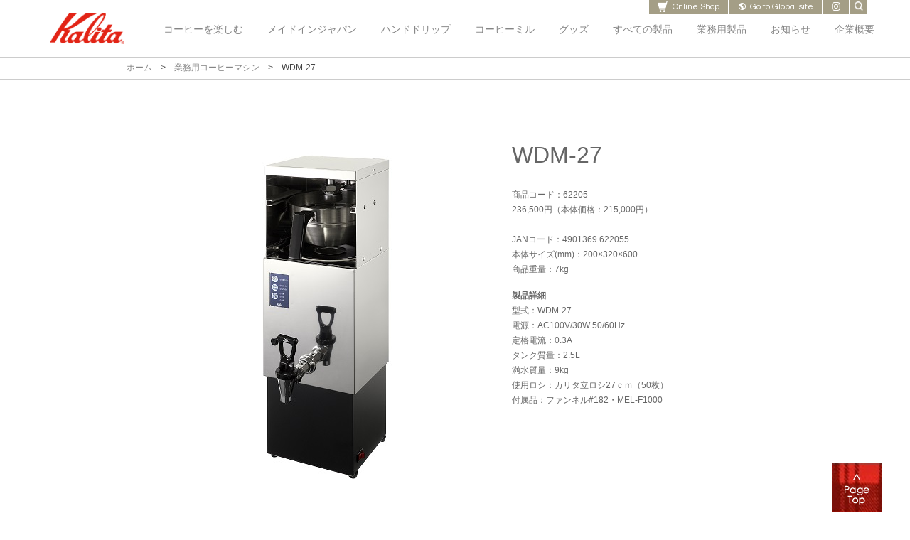

--- FILE ---
content_type: text/html
request_url: http://www.kalita.co.jp/products/mill/3719
body_size: 26674
content:
<!DOCTYPE html>
<html lang= "ja">
<head>
    <meta charset="UTF-8">
    <title>WDM-27 | コーヒー機器総合メーカーカリタ【Kalita】</title>
    <meta name="keywords" content="コーヒーメーカー,業務用コーヒーマシン,焙煎">
	<meta name="description" content="株式会社カリタは、家庭用、業務用とも質の高い美味しいコーヒーをご提供できるよう 機器類を製造、販売しているコーヒー機器総合メーカーです。">
    <meta name="author" content="株式会社カリタ">
    <meta name="copyright" content=".UI - licensed by IDEASKETCH">
	<meta property="og:title" content="コーヒー機器総合メーカーカリタ【Kalita】">
	<meta property="og:type" content="website">
	<meta property="og:description" content="株式会社カリタは、家庭用、業務用とも質の高い美味しいコーヒーをご提供できるよう 機器類を製造、販売しているコーヒー機器総合メーカーです。">
	<meta property="og:url" content="http://www.kalita.co.jp/">
	<meta property="og:image" content="http://www.kalita.co.jp/upload/201411051510412268315004.png">
	<meta property="og:site_name" content="コーヒー機器総合メーカーカリタ【Kalita】">
    <link rel="shortcut icon" type="image/ico" href="/upload/201411051510536658816096.png">
    <link rel="apple-touch-icon" href="/upload/201411051510418622940460.png">

		<!-- HTML5 ELEMENTS ブロック要素化 -->
    <!--[if lt IE 9]><script src="http://www.kalita.co.jp/common/script/html5shiv.js"></script><![endif]-->

	<!-- jQuery -->
    <script type="text/javascript" src="http://www.kalita.co.jp/common/script/jquery.min.js"></script>
    <script type="text/javascript" src="http://www.kalita.co.jp/common/script/jquery.browser.js"></script>

	<script>
		function is_smartphone_init() {
		    var ua = navigator.userAgent.toLowerCase();
		    var ret = (ua.indexOf('iphone') > -1 || (ua.indexOf('android') > -1 && ua.indexOf('mobile') > -1));
		    return(ret);
		}
		if( is_smartphone_init() ){
			// スマートフォンの場合、viewportを設定
			document.write('<meta name="viewport" content="width=device-width, initial-scale=1.0, minimum-scale=1.0, maximum-scale=1.0, user-scalable=no" />');
		}
	</script>

	<!-- jQuery UI推奨 plugin -->
    <script type="text/javascript" src="http://www.kalita.co.jp/common/script/jquery.plugin.js"></script>

	<!-- jquery.fancybox -->
    <script type="text/javascript" src="http://www.kalita.co.jp/common/script/fancybox/jquery.fancybox.pack.js"></script>
	<link rel="stylesheet" type="text/css" href="http://www.kalita.co.jp/common/script/fancybox/jquery.fancybox.css" media="screen" />

	<!-- jquery.superselect -->
    <script type="text/javascript" src="http://www.kalita.co.jp/common/script/superselect/jquery.superselect.min.js"></script>
    <link rel="stylesheet" type="text/css" href="http://www.kalita.co.jp/common/script/superselect/jquery.superselect.css"></script>

	<!-- jquery.jplayer -->
  	<script type="text/javascript" src="http://www.kalita.co.jp/common/script/jPlayer/jquery.jplayer.min.js"></script>

	<!-- jquery.flexslider -->
	<script src="http://www.kalita.co.jp/common/script/flexslider2/jquery.flexslider.js" type="text/javascript"></script>

	<!-- jquery.customSelect -->
    <script type="text/javascript" src="http://www.kalita.co.jp/common/script/customselect/jquery.customSelect.min.js"></script>

	<!-- jquery.form -->
    <script type="text/javascript" src="http://www.kalita.co.jp/common/script/form/jquery.form.js"></script>
    <script type="text/javascript" src="http://www.kalita.co.jp/common/script/form/jquery.validate.min.js"></script>
    <script type="text/javascript" src="http://www.kalita.co.jp/common/script/addconfirm/jquery.ba-hashchange.min.js"></script>
    <script type="text/javascript" src="http://www.kalita.co.jp/common/script/addconfirm/autoConfirm_typeA.js"></script>

	<!-- style ui -->
    <link rel="stylesheet" type="text/css" href="http://www.kalita.co.jp/common/css/import.css">
    <link rel="stylesheet" type="text/css" href="http://www.kalita.co.jp/_setting.css">
    <link rel="stylesheet" type="text/css" href="http://www.kalita.co.jp/_setting_sp.css" media="(max-width: 600px)">

	<!-- jquery.ui.touch-punch -->
    <script type="text/javascript" src="http://www.kalita.co.jp/common/script/jquery.ui.touch-punch.js"></script>

	<!-- isotope -->
    <script type="text/javascript" src="http://www.kalita.co.jp/common/script/isotope.pkgd.min.js"></script>
    <script type="text/javascript" src="http://www.kalita.co.jp/common/script/jquery.infinitescroll.min.js"></script>
    
	<!-- js commom function -->
	<script type="text/javascript" src="http://www.kalita.co.jp/common/script/core.js"></script>

	<!-- js template function -->
	<script type="text/javascript" src="http://www.kalita.co.jp/common/script/function.js"></script>

	<!-- js template function -->
	<script type="text/javascript" src="http://www.kalita.co.jp/common/script/fit.js"></script>

	<!-- js template function -->
	<script type="text/javascript" src="http://www.kalita.co.jp/_setting.js"></script>



	<!-- page unique js -->
    <script type="text/javascript">
		$(document).ready(function() {

			// スマートフォン ?
			if( is_smartphone() ){
			} else {
				$('.detail').hide();
				
				// FORMのSELECT要素
				$('select').each(function() {
					$(this).customSelect();
				});
				
				$('.accordion .archive').click(function(e){

					$('ul.detail').slideUp();
					$('.archive .downmark').html('<img src="http://www.kalita.co.jp/common/images/arr_down.png">');
					
					if($('+ul.detail',this).css('display') == 'none'){
						$('+ul.detail',this).slideDown();
						$(this).find(".downmark").html('<img src="http://www.kalita.co.jp/common/images/arr_up.png">');
					}
				});

				$('ul.accordion li:first ul.detail').slideDown();
				$('ul.accordion li:first .archive .downmark').html('<img src="http://www.kalita.co.jp/common/images/arr_up.png">');
			}

		});
	</script>
	
	<script>
		$(document).ready(function(){
			var obj = $('.general_slide').bxSlider({
				maxSlides: 1, //一画面に表示する数
				moveSlides: 1, //移動時にずれる数
				mode: 'fade',
				preloadImages: 'visible',
				auto: true,
				speed: 700,
				pause: 5000,
				onSlideAfter: function () { obj.startAuto(); }
				});
			
			
		});
		
		
		$(window).load(function() {
			$('.layout_slide_wide').flexslider({
				animation: "slide",
				pauseOnAction: false
			});
		}); 
		
	</script>
	
	<!-- CMSで使用したもの -->
	<script type="text/javascript">
		$(document).ready(function() {

			// スマートフォン ?
			if( is_smartphone() ){
				
				$(document).ready(function(){	
					$('.navi01 .sp_menu_icon').click(function() {						 
						$('.submenu').next().slideToggle(100);
						$(this).toggleClass("selected").next().slideToggle();
					})
				});
				
				$(function(){
					$('.sp_footer_menu01').click(function(){
						$('.sp_footer_menu').animate({marginLeft: "250px"}, 100 );
						$('#WRAP').animate({marginLeft: "250px"}, 100 );
						$('#HEAD-B').animate({marginLeft: "250px"}, 100 );
						$('div.sp_bg').animate({marginLeft: "250px"}, 100 );
						$('.parts_navigation_type2').animate({marginLeft: "250px"}, 100, function(){
							$('#WRAP').addClass("fixed");
							$('footer.parts_footer_type1').hide();
							$('footer.parts_footer_type3').hide();
							$('.sp_footer_menu01').hide();
							$('.sp_footer_menu_close').show();
						} );
						
						
					});
					$('.sp_footer_menu_close').click(function(){
						$('.sp_footer_menu').animate({marginLeft: "0"}, 100 );
						$('#WRAP').animate({marginLeft: "0"}, 100 );
						$('#HEAD-B').animate({marginLeft: "0"}, 100 );
						$('div.sp_bg').animate({marginLeft: "0"}, 100 );
						$('.parts_navigation_type2').animate({marginLeft: "0"}, 100, function(){
							$('#WRAP').removeClass("fixed");
							$('footer.parts_footer_type1').show();
							$('footer.parts_footer_type3').show();
							
							$('.sp_footer_menu01').show();
							$('.sp_footer_menu_close').hide();
						} );

					});
				});
				
				$(document).ready(function(){	
					$('.status_sp').click(function() {				
						$(this).parent().toggleClass("status_active");
					})
				});
				
			} else {
				
				$(function(){
					$('.balloon').click(function(){
						$('#HEAD-B div.parts_popup').fadeIn(300);
						$('.balloon span').fadeOut(100);
					});
					$('#WRAP').click(function(){
						$('#HEAD-B div.parts_popup').fadeOut(300);
					});
				});

			}
		});
	</script>

	
	<script type="text/javascript" language="javascript">
		device_check( '','<meta name="viewport" content="width=device-width, initial-scale=1.0, minimum-scale=1.0, maximum-scale=1.0, user-scalable=no" />','<meta name="viewport" content="width=device-width, initial-scale=1.0, minimum-scale=1.0, maximum-scale=1.0, user-scalable=no" />' );
	</script>

</head>


<body>
<header id="HEAD" class="selected">
	<ul class="lang clearfix">
		<li class="lang_search">
            <span class="search_box">
                <form action="/search" action="GET" class="search_form">
                    <input type="text" id="q" name="q" value="" placeholder="キーワードを入力">
                    <button type="submit" value="submit"><img src="/images/search.gif" alt="" ></button>
                </form>
            </span>
		</li>
		<li>
			<a href="https://www.instagram.com/andkalita_official/" target="_blank">
				<img src="/images/icon-instagram--white.svg" width="12" height="12" alt="instagram" />
			</a>
		</li>
		<li><a href="https://www.kalita.org" target="_blank"><img src="/images/global_icon.png" alt="o" style="width: 12px; margin-right: 5px;">Go to Global site</a></li>
		<li><a href="https://kalita.shop" target="_blank"><img src="/images/kalitaco_shop.png" alt="o" style="width: 16px; margin-right: 5px;">Online Shop</a></li>
	</ul>
	<h1><a href="/"><img src="/images/logo2.gif" alt=""></a></h1>
    <nav>
		<div class="navi_overflow">
		<p class="sp_close sp_block"><a href="javascript:void(0);"><span>閉じる</span></a></p>
			<ul>
				<li><a href="/coffee/" class="hov"><span>コーヒーを楽しむ</span></a></li>
				<li><a href="/coffee/madeinjapan.php" class="hov"><span>メイドインジャパン</span></a></li>
				<li class="navi01"><a href="/products/handdrip/" class="hov"><span>ハンドドリップ</span></a><span class="sp_menu_icon"></span>
					<ul class="submenu">
					   <li><a href="/products/waveseries/"><span>ウェーブシリーズ</span><img src="/images/menu_img01.jpg" alt=""></a></li>
					   <li><a href="/products/dripper/"><span>コーヒードリッパー</span><img src="/images/menu_img02.jpg" alt=""></a></li>
					   <li><a href="/products/drippots/"><span>ドリップポット</span><img src="/images/menu_img03.jpg" alt=""></a></li>
					</ul>
				</li>
				<li><a href="/products/mill/" class="hov"><span>コーヒーミル</span></a></li>
				<li><a href="/products/goods/" class="hov"><span>グッズ</span></a></li>
				<li><a href="/products/" class="hov"><span>すべての製品</span></a></li>
				<li class="navi01"><a href="/business/" class="hov"><span>業務用製品</span></a><span class="sp_menu_icon"></span>
					<ul class="submenu">
					   <li>
					   <ul class="submenu02">
						   <li class="submenu02_01"><a href="/products/b_filter">コーヒー濾紙</a></li>
						   <li class="submenu02_02"><a href="/products/business_water">浄水器</a></li>
						   <li><a href="/products/business_plate">ドリップスタンド&amp;光プレート</a></li>
						   <li class="submenu02_01"><a href="/products/b_coffeemachine">コーヒーマシン</a></li>
						   <li class="submenu02_02"><a href="/products/business_cupwarmer">カップウォーマー</a></li>
						   <li><a href="/products/business_roaster">コーヒー豆焙煎機</a></li>
						   <li class="submenu02_01"><a href="/products/business_pots">ドリップマシン アクセサリー</a></li>
						   <li class="submenu02_02"><a href="/products/business_mill">電動コーヒーミル</a></li>
						   <li><a href="/products/business_bag">販売促進ツール</a></li>
						   <li class="submenu02_01"><a href="/products/business_warmer">ウォーマー</a><!--a href="/products/business_dutch">水出しコーヒー器具＆マシン</a--></li>
						   <li class="submenu02_02"><a href="/products/business_import">インポートマシン</a></li>
						   <li><a href="/products/business_cloth">濾布（ロフ）&amp; ヤグラ用コーヒー器具</a></li>
						   <!-- <li class="submenu02_01"><a href="/products/business_reservoir">リザーバー</a></li> -->
						   <li class="submenu02_02"><a href="/products/business_tools">エスプレッソマシン アクセサリー</a></li>
						</ul>
					   </li>
					</ul>
				</li>
				<li><a href="/news/" class="hov"><span>お知らせ</span></a></li>
				<li><a href="/company/" class="hov"><span>企業概要</span></a></li>
			</ul>
			<p class="sp_close sp_block"><a href="javascript:void(0);"><span>閉じる</span></a></p>
		</div>
    </nav>

	<div class="white_bg"></div>
	<p class="sp_menu"></p>
	<p class="sp_menu sp_menu_close"></p>
</header>
<div class="sp_bg"></div>
<div id="WRAP">
<div id="INNER">

	<article class="script_page pankuzu">
		<div class="contents_wrap clearfix">
			<section class="contents">
				<p><a href="/">ホーム</a>　&gt;　<a href="/products/b_coffeemachine">業務用コーヒーマシン</a><!--　&gt;　<a href="#"></a>-->　&gt;　WDM-27 </p>
			</section>
		</div>
	</article>

	<article class="script_page page_wave06">
		<div class="contents_wrap clearfix">
			<section class="contents">
				<p class="page_wave06_img"><img src="https://kalita.space/img/files/item_main/4/6/4649/image.jpg?20230914093117" alt=""></p>
				<div class="page_wave06_details">
					<h2>WDM-27</h2><p>商品コード：62205<br>236,500円（本体価格：215,000円）<br></p><p><br>JANコード：4901369 622055<br>本体サイズ(mm)：200×320×600<br>商品重量：7kg<br></p><h3>製品詳細</h3>
					<p>型式：WDM-27<br />
電源：AC100V/30W 50/60Hz<br />
定格電流：0.3A<br />
タンク質量：2.5L<br />
満水質量：9kg<br />
使用ロシ：カリタ立ロシ27ｃｍ（50枚）<br />
付属品：ファンネル#182・MEL-F1000</p>
				</div>
			</section>
		</div>
	</article>

	<article class="script_page page_wave09">
		<div class="contents_wrap clearfix">
			<section class="contents">

				</section>
			</div>
		</article>
<style>
.goods_list ul li {
  width: 200px;
  height: 200px;
}
</style>

	<article class="script_page goods_list">
		<div class="contents_wrap clearfix">
			<section class="contents">
				<h2>その他業務用コーヒーマシンの製品</h2>
				<ul>
					
		<li >
			<!--a href="content.php?id=3857"-->
			<a href="3857">
				<img src="https://kalita.space/img/files/item_main/4/8/4855/image.jpg?20250903163118" alt="">
				<span class="goods_list_details">
					<span class="goods_list_name">KDM-103 </span><span class="goods_list_code">商品コード:<br>62219</span>
				</span>
			</a>
		</li>
	
		<li >
			<!--a href="content.php?id=3856"-->
			<a href="3856">
				<img src="https://kalita.space/img/files/item_main/4/8/4856/image.jpg?20250903163342" alt="">
				<span class="goods_list_details">
					<span class="goods_list_name">KDM-L4 </span><span class="goods_list_code">商品コード:<br>62215</span>
				</span>
			</a>
		</li>
	
		<li >
			<!--a href="content.php?id=3757"-->
			<a href="3757">
				<img src="https://kalita.space/img/files/item_main/4/7/4701/image.jpg?20240919142932" alt="">
				<span class="goods_list_details">
					<span class="goods_list_name">KDM-SL2 </span><span class="goods_list_code">商品コード:<br>62211</span>
				</span>
			</a>
		</li>
	
		<li class="right">
			<!--a href="content.php?id=3758"-->
			<a href="3758">
				<img src="https://kalita.space/img/files/item_main/4/7/4702/image.jpg?20240919143629" alt="">
				<span class="goods_list_details">
					<span class="goods_list_name">KDM-S4 </span><span class="goods_list_code">商品コード:<br>62213</span>
				</span>
			</a>
		</li>
	
		<li >
			<!--a href="content.php?id=3759"-->
			<a href="3759">
				<img src="https://kalita.space/img/files/item_main/4/7/4703/image.jpg?20240919144154" alt="">
				<span class="goods_list_details">
					<span class="goods_list_name">KSM-380 </span><span class="goods_list_code">商品コード:<br>62217</span>
				</span>
			</a>
		</li>
	
		<li >
			<!--a href="content.php?id=3641"-->
			<a href="3641">
				<img src="https://kalita.space/img/files/item_main/4/5/4537/image.jpg?20220118100639" alt="">
				<span class="goods_list_details">
					<span class="goods_list_name">KDM-34P </span><span class="goods_list_code">商品コード:<br>62203</span>
				</span>
			</a>
		</li>
	
		<li >
			<!--a href="content.php?id=3636"-->
			<a href="3636">
				<img src="https://kalita.space/img/files/item_main/4/5/4523/image.jpg?20210712140801" alt="">
				<span class="goods_list_details">
					<span class="goods_list_name">K-100 M </span><span class="goods_list_code">商品コード:<br>62193</span>
				</span>
			</a>
		</li>
	
		<li class="right">
			<!--a href="content.php?id=3637"-->
			<a href="3637">
				<img src="https://kalita.space/img/files/item_main/4/5/4524/image.jpg?20210712141105" alt="">
				<span class="goods_list_details">
					<span class="goods_list_name">K-200 M </span><span class="goods_list_code">商品コード:<br>62195</span>
				</span>
			</a>
		</li>
	
		<li >
			<!--a href="content.php?id=3627"-->
			<a href="3627">
				<img src="https://kalita.space/img/files/item_main/4/5/4513/image.jpg?20210421114251" alt="">
				<span class="goods_list_details">
					<span class="goods_list_name">KW-25S </span><span class="goods_list_code">商品コード:<br>62201</span>
				</span>
			</a>
		</li>
	
		<li >
			<!--a href="content.php?id=3600"-->
			<a href="3600">
				<img src="https://kalita.space/img/files/item_main/4/4/4445/image.jpg?20200917101157" alt="">
				<span class="goods_list_details">
					<span class="goods_list_name">KDM-27 </span><span class="goods_list_code">商品コード:<br>62190</span>
				</span>
			</a>
		</li>
	
		<li >
			<!--a href="content.php?id=3413"-->
			<a href="3413">
				<img src="https://kalita.space/img/files/item_main/4/2/4237/image.jpg?20180419085544" alt="">
				<span class="goods_list_details">
					<span class="goods_list_name">ホットウォーターマシン　KHW-10 </span><span class="goods_list_code">商品コード:<br>62185</span>
				</span>
			</a>
		</li>
	
		<li class="right">
			<!--a href="content.php?id=3411"-->
			<a href="3411">
				<img src="https://kalita.space/img/files/item_main/4/2/4235/image.jpg?20180418135328" alt="">
				<span class="goods_list_details">
					<span class="goods_list_name">ET-450N(AJ) </span><span class="goods_list_code">商品コード:<br>62200</span>
				</span>
			</a>
		</li>
	
		<li >
			<!--a href="content.php?id=2096"-->
			<a href="2096">
				<img src="https://kalita.space/img/files/item_main/1/8/1865/image.jpg?20170421094854" alt="">
				<span class="goods_list_details">
					<span class="goods_list_name">KW-17 </span><span class="goods_list_code">商品コード:<br>62053</span>
				</span>
			</a>
		</li>
	
		<li >
			<!--a href="content.php?id=2074"-->
			<a href="2074">
				<img src="https://kalita.space/img/files/item_main/1/8/1843/image.jpg?20170421102521" alt="">
				<span class="goods_list_details">
					<span class="goods_list_name">ET-350 </span><span class="goods_list_code">商品コード:<br>62055</span>
				</span>
			</a>
		</li>
	
		<li >
			<!--a href="content.php?id=2099"-->
			<a href="2099">
				<img src="https://kalita.space/img/files/item_main/1/8/1868/image.jpg?20170421102541" alt="">
				<span class="goods_list_details">
					<span class="goods_list_name">ET-250 </span><span class="goods_list_code">商品コード:<br>62015</span>
				</span>
			</a>
		</li>
	
		<li class="right">
			<!--a href="content.php?id=2100"-->
			<a href="2100">
				<img src="https://kalita.space/img/files/item_main/1/8/1869/image.jpg?20170421121112" alt="">
				<span class="goods_list_details">
					<span class="goods_list_name">ET-104 </span><span class="goods_list_code">商品コード:<br>62017</span>
				</span>
			</a>
		</li>
	
		<li >
			<!--a href="content.php?id=2101"-->
			<a href="2101">
				<img src="https://kalita.space/img/files/item_main/1/8/1870/image.jpg?20170421121457" alt="">
				<span class="goods_list_details">
					<span class="goods_list_name">ET-12N </span><span class="goods_list_code">商品コード:<br>62009</span>
				</span>
			</a>
		</li>
	
		<li >
			<!--a href="content.php?id=2102"-->
			<a href="2102">
				<img src="https://kalita.space/img/files/item_main/1/8/1871/image.jpg?20170421122359" alt="">
				<span class="goods_list_details">
					<span class="goods_list_name">ET-103 </span><span class="goods_list_code">商品コード:<br>62007</span>
				</span>
			</a>
		</li>
	
		<li >
			<!--a href="content.php?id=3719"-->
			<a href="3719">
				<img src="https://kalita.space/img/files/item_main/4/6/4649/image.jpg?20230914093117" alt="">
				<span class="goods_list_details">
					<span class="goods_list_name">WDM-27 </span><span class="goods_list_code">商品コード:<br>62205</span>
				</span>
			</a>
		</li>
	
		<li class="right">
			<!--a href="content.php?id=3720"-->
			<a href="3720">
				<img src="https://kalita.space/img/files/item_main/4/6/4650/image.jpg?20230914093223" alt="">
				<span class="goods_list_details">
					<span class="goods_list_name">WDM-39 </span><span class="goods_list_code">商品コード:<br>62207</span>
				</span>
			</a>
		</li>
	
		<li >
			<!--a href="content.php?id=2070"-->
			<a href="2070">
				<img src="https://kalita.space/img/files/item_main/1/8/1839/image.jpg?20170420182626" alt="">
				<span class="goods_list_details">
					<span class="goods_list_name">WDM-15000 </span><span class="goods_list_code">商品コード:<br>62111</span>
				</span>
			</a>
		</li>
					</ul>
			</section>
		</div>
	</article>

	<!-- サポート -->
	<article id="id004" data-article-id="5" data-abtype="A" data-page-no="5" data-page-id="5"  class="script_page page_support">
		<div class="contents_wrap">
			<section class="contents">
				<div class="contents_inner">
					<h2>サポート</h2>
					<ul class="clearfix">
						<li class="faq"><a href="/support/">カリタ製品について<br>
						よくあるご質問</a></li>
						<li><a href="https://www.kalita.co.jp/contact/">お問い合わせ</a></li>
						<li><a href="/news/">お知らせ</a></li>
					</ul>
					<h3>メンバーの方はこちらへ</h3>
					<p class="pdf"><a href="https://www.kalita.co.jp/member/"><span>マシン承認図PDF ダウンロードページへ</span></a></p>
				</div>
			</section>
		</div>
	</article>

</div>
</div>


<div class="parts_page_top">
	<p><a href="#"><img src="/images/pagetop.png" alt="" class="hov"></a></p>
</div>
<footer class="script_page parts_footer_type3">
	<nav>
	    <div class="footer_address clearfix">
	    <div class="footer_logo" style="margin-bottom:25px;">
	        <p><img src="/images/footer_logo.gif" width="148" height="64"></p>
	        <p>〒221-0021 横浜市神奈川区子安通1-111-1<br>
	        	TEL.045（440）6444　FAX.045（440）6119</p>
	    </div>
      <div style="text-align:center; margin-bottom:25px;">
        <a href="https://www.instagram.com/andkalita_official/" target="_blank" style="color:#666;">
          <img src="/images/icon-instagram--black.svg" width="15" height="15" alt="instagram" style="vertical-align:sub;"/>
          <span>@andkalita</span>
        </a>
      </div>
	    <div class="footer_right">
	        <nav>
				<ul class="clearfix">
					<li>
						<dl>
							<dt><a href="/coffee/">コーヒーを楽しむ</a></dt>
							<dd><a href="/coffee/first.php">はじめてのハンドドリップ</a></dd>
							<dd><a href="/coffee/kalitastyle.php">カリタ式</a></dd>
							<dd><a href="/coffee/madeinjapan.php">メイドインジャパン</a></dd>
							<dd><a href="/coffee/advance.php">もっとコーヒーを楽しむ</a></dd>
						</dl>
					</li>
					<li>
						<dl>
							<dt><a href="/products/">カリタの製品</a></dt>
							<dd><a href="/products/handdrip/">ハンドドリップ</a></dd>
							<dd><a href="/products/mill/">コーヒーミル</a></dd>
							<dd><a href="/products/coffeemaker/">コーヒーメーカー</a></dd>
							<dd><a href="/products/goods/">グッズ</a></dd>
							<dd><a href="/products/">すべての製品</a></dd>
							<dd><a href="/business/">業務用製品</a></dd>
						</dl>
					</li>
					<li>
						<dl>
							<dt><a href="http://www.and-kalita.com/" target="_blank">&amp;Kalita</a></dt>
							<dd><a href="http://www.and-kalita.com/blog/" target="_blank">&amp; Kalita News</a></dd>
							<dd><a href="http://www.and-kalita.com/time.html" target="_blank">TIME &amp; Kalita</a></dd>
							<dd><a href="http://www.and-kalita.com/fuglen.html" target="_blank">SPACE &amp; Kalita</a></dd>
						</dl>
					</li>
					<li>
						<dl>
							<dt><a href="/news/">お知らせ</a></dt>
							<dd><a href="/news/">お知らせ</a></dd>
							<dd><a href="/support/">よくあるご質問</a></dd>
							<dd><a href="https://www.kalita.co.jp/contact/">お問い合わせ</a></dd>
						</dl>
					</li>
					<li class="end">
						<dl>
							<dt><a href="/company/">会社情報</a></dt>
							<dd><a href="/company/history.php">沿革</a></dd>
							<dd><a href="/company/outline.php">会社概要</a></dd>
							<dd><a href="/company/privacy.php">プライバシーポリシー</a></dd>
						</dl>
					</li>
				</ul>
			</nav>
	   	 </div>
	    </div>
	</nav>
	<p id="COPYRIGHT">Copyright (c) 2015 Kalita Co., Ltd. All Rights Reserved.<br>
		We sell quality drip-based coffee-making equipment as a means of encouraging <br>
	the growth of regular coffee consumption in households.</p>
</footer>
<script>
  (function(i,s,o,g,r,a,m){i['GoogleAnalyticsObject']=r;i[r]=i[r]||function(){
  (i[r].q=i[r].q||[]).push(arguments)},i[r].l=1*new Date();a=s.createElement(o),
  m=s.getElementsByTagName(o)[0];a.async=1;a.src=g;m.parentNode.insertBefore(a,m)
  })(window,document,'script','//www.google-analytics.com/analytics.js','ga');

  ga('create', 'UA-61934568-2', 'auto');
  ga('send', 'pageview');

</script>

</body>
</html>


--- FILE ---
content_type: text/css
request_url: http://www.kalita.co.jp/common/script/superselect/jquery.superselect.css
body_size: 5004
content:
/* 
 * jQuery SuperSelect plugin styles
 *
 * @author Harold Asbridge <harold@shoebacca.com>
 * @version 0.1
 */
 
 /**************************************/
 /* Base Styles                        */
 /**************************************/
.superselect-container {
    display: inline-block;
    cursor: default;
}
.superselect-handle {
    position: relative;
}
.superselect-selected {
    clear: both;
    overflow: hidden;
}
.superselect-arrow {
    position: absolute;
}
.superselect-options {
    display: none;
    position: absolute;
    z-index: 0;
    overflow: auto;
}
.superselect-option {
    clear: both;
    width: auto;
}
.superselect-selected img,
.superselect-option img {
    margin: 0 5px 0 0;
    float: left;
}
 
/* Columns */
.superselect-option-row {
    clear: both;
}
.superselect-option-cell {
    display: inline-block;
    width: 80px;
}
 
 /**************************************/
 /* Theme Styles                       */
 /**************************************/
 
/* Overall box width */
.superselect-container {
    width: 250px;
}

/* "Handle", the part that remains visible when closed */
.superselect-handle {
    border: 1px solid #CCC;
    -webkit-border-radius: 5px;
    -moz-border-radius: 5px;
    border-radius: 5px;
    padding: 3px;
}

/* Selected value shown in handle */
.superselect-selected {
    margin-right: 20px;
    padding: 0 5px 0 0;
    border-right: 1px solid #CCC;
}

/* Down arrow shown in handle */
.superselect-arrow {
    background: transparent url('arrow-down.png') no-repeat center center;
    width: 10px;
    height: 100%;
    top: 0;
    right: 5px;
}

/* Dropdown menu container */
.superselect-options {
    border: 1px solid #333;
    border-width:0 1px 1px 1px;
    background: #FFF;
    width: 248px;   /* Set this to overall width minus borders */
    max-height: 250px;
    overflow: auto;
}

/* Individual dropdown option */
.superselect-option {
    padding: 3px;
}
/* Odd rows */
.superselect-odd {
    background: #EEEEEE;
}
/* Even rows */
.superselect-even {
    background: #E8E8E8;
}
/* Individual dropdown option hover */
.superselect-option-hover {
    background: #DDF;
}

/* Handle styles when dropdown is open */
.superselect-open .superselect-handle {
    border: 1px solid #333;
    -webkit-border-bottom-left-radius: 0;
    -webkit-border-bottom-right-radius: 0;
    -moz-border-radius-bottomleft: 0;
    -moz-border-radius-bottomright: 0;
    border-bottom-left-radius: 0;
    border-bottom-right-radius: 0;
}

/* Options styles when dropdown is open */
.superselect-open .superselect-options {
    -webkit-border-top-left-radius: 0;
    -webkit-border-top-right-radius: 0;
    -moz-border-radius-topleft: 0;
    -moz-border-radius-topright: 0;
    border-top-left-radius: 0;
    border-top-right-radius: 0;
}

/* Option column width */
.superselect-option-cell {
    width: 80px;
}

/* Option specific column width (index-0, index-1, etc) */
.superselect-option-cell.cell-index-0 {
    width: 100px;
}

/* Options with embedded images */
.superselect-option.superselect-option-with-image {
    height: 32px;
    line-height: 32px;
}

.red {
    color: #F00;
}

/* IDE overwrite */

.superselect-handle{
	border: 1px solid #aaa;
    font-size: 16px;
    border-radius:0;
    width:630px;
	height:60px;
	padding:0 0 0 20px;
	cursor:pointer;
}
.superselect-selected {
    border-right: 1px solid #aaa;
    margin-right: 60px;
    height:60px;
    padding: 0 5px 0 0;
    line-height:60px;
}
.superselect-arrow {
    height: 100%;
    right: 0;
    top: 0;
    width: 60px;
}
.superselect-options{
	box-shadow:none;
	width: 589px;
	text-indent:20px;
	font-size:16px;
	line-height:60px;
	cursor:pointer;
}
.superselect-even,
.superselect-odd{
	height:60px;
	background-color:#fff;
	/*border-bottom:1px solid #333;*/
}
.superselect-odd:hover,
.superselect-even:hover{
	background-color:#eee!important;
}



.superselect-container,
.superselect-container div{
	margin-bottom:auto!important;
}

/* compact */

.superselect-container{
	width:100%;;
	}
.select.compact .superselect-handle{
	border: 1px solid #aaa;
    font-size: 11px;
    border-radius:0;
	width:auto;
	height:20px;
	padding:0 0 0 10px;
	cursor:pointer;
}
.select.compact .superselect-selected {
    border-right: 1px solid #aaa;
    margin-right: 20px;
    height:20px;
    padding: 0 10px 0 0;
    line-height:20px;
}
.select.compact .superselect-arrow {
    height: 100%;
    right: 0;
    top: 0;
    width: 20px;
}
.select.compact .superselect-options{
	box-shadow:none;
	width: auto;
	text-indent:0;
	font-size:11px;
	line-height:20px;
	cursor:pointer;
	border-color:#aaa;
}
.select.compact .superselect-even,
.select.compact .superselect-odd{
	height:20px;
	background-color:#fff;
	padding:0 10px;
}



--- FILE ---
content_type: text/css
request_url: http://www.kalita.co.jp/common/css/import.css
body_size: 222
content:
@charset "utf-8";

@import url(core.css);
@import url(vertical.css);
@import url(vertical_tablet.css) screen and (min-width: 601px) and (max-width: 800px);
@import url(vertical_sp.css) screen and (max-width: 600px);


--- FILE ---
content_type: text/css
request_url: http://www.kalita.co.jp/_setting.css
body_size: 62138
content:
@charset "UTF-8";


/* webfont
-------------------------------------------*/

@import url(//fonts.googleapis.com/css?family=Questrial);

h1,h2,h3,h4,h5,h6{
}
h6 {
	font-size: 10px;
}


/* Color Design
------------------------------------------

Main 		:	#A8FF05		:	カラー名
Sub A		:	#59B200		:	カラー名
Sub B		:	#A7C520		:	カラー名

Accent		:	#00E6F0		:	カラー名
Hilight A	:	#F45634		:	カラー名
Hilight B	:	#2862E3		:	カラー名
Hilight C	:	#7C3FF4		:	カラー名

*/



/* 汎用性の高い設定
-------------------------------------------*/


body {
	color:#333;
	-webkit-font-smoothing: antialiased;
}

#HEAD{
	top:0;
	z-index:6;
	position:fixed;
	background:none;
	border-bottom:1px solid #CCCCCC;
}
#HEAD h1 a {
	text-indent:-9999px;
	width:108px;
	height:44px;
	background:url(images/logo3.gif) no-repeat 0 0;
	display:block;
	background-size: contain;
}
#FOOTER{
}

#HEAD h1{
	left: 70px;
    top: 18px;
    width: 108px;
	z-index:10;
	position:absolute;

}

#HEAD nav {
	position:absolute;
	width:100%;
	right:0;
	top:0;
	z-index:6;
	font-family: 'ヒラギノ角ゴ Pro W3','Hiragino Kaku Gothic Pro','メイリオ',Meiryo,'ＭＳ Ｐゴシック',sans-serif;
	font-weight: 200;
}
#HEAD.selected nav ul {
	float:right;
	padding:0 35px 0 0;
}


/* ページ上部タイトル
-------------------------------------------*/
div.page_title {
	padding:7px 0;
}
div.page_title h2 {
	font-size: 20px;
	color: #999;
	font-weight: bold !important;
	/* width: 890px; */
	margin: 0 auto;
	padding: 50px 0 50px 0px;
	text-align: center;
}

/* シャドウ
-------------------------------------------*/
.shadow {
	-webkit-box-shadow: 2px 1px 2px #CCC;
	-moz-box-shadow: 2px 1px 2px #CCC;
	box-shadow: 2px 1px 2px #CCC;
	/*filter:progid:DXImageTransform.Microsoft.Shadow(Color=#cccccc, Strength=2, Direction=135);*/
}





/* common
-------------------------------------------*/

/*overwite*/

.contents_wrap{
	margin-bottom:0;
}
#INNER {
	padding-top:80px;
}

#HEAD nav ul li {
	width:auto;
	min-width:0;
	height:auto;
	margin:0 15px;
	float:none;
	display:inline-block;
	*display: inline;
	zoom: 1;
	letter-spacing: normal;

}
#HEAD nav ul li a {
	width:auto;
	height:30px;
	display:block;
	padding:34px 0 0 0;
	font-weight: normal;
	font-size:14px;
}
#HEAD nav ul li a:link,
#HEAD nav ul li a:visited{
	color:#858585;
}
#HEAD nav ul li a:hover{
	color:#333;
	text-decoration: none;
}
#HEAD nav ul li a.current {
	color:#000;
}
#HEAD nav ul .navi01 a:hover span {
	border-bottom:4px solid #333;
	padding-bottom:9px;
}

ul.lang {
	max-width:960px;
	margin:0 auto;
	padding-bottom:20px;
	font-family: 'Questrial', 'ヒラギノ角ゴ Pro W3','Hiragino Kaku Gothic Pro','メイリオ',Meiryo,'ＭＳ Ｐゴシック',sans-serif;
}
ul.lang li {
	float:right;
	margin:0 0 0 2px;
	font-size:12px;
}
ul.lang li a {
	padding:0 12px;
	color:#FFF;
	text-decoration:none;
	background-color:#a49e86;
	line-height:34px;
	display:inline-block;
	-webkit-transition: opacity 0.3s linear;
	-moz-transition: opacity 0.3s linear;
	-ms-transition: opacity 0.3s linear;
}
ul.lang li a img {
	vertical-align:middle;
	margin-top:-2px;
}

ul.lang li a:hover {
	filter: alpha(opacity=70);
	-moz-opacity:0.7;
	opacity:0.7;
}

/* common header (Except for top page) */

#HEAD.selected ul.lang {
    position: absolute;
    z-index:7;
    right:60px;
    top:0;
    padding:0;
	z-index: 53;
}
#HEAD.selected ul.lang li a{
    line-height:20px;
}
/*search box default */

.lang_search{
    position:relative;
}
.lang_search .search_box{
	display:block;
}
.lang_search .search_box.active{

}
.lang_search .search_box .search_form input[type="text"]{
	width:39px;
	padding:0;
	height:34px;
	line-height:34px;
	border-style:none;
	background-color:#eeece3;
}
.lang_search .search_box.active .search_form input[type="text"]{
    width:180px;
    padding:0 40px 0 20px;
}
.lang_search .search_box .search_form input[type="text"]:focus {
    outline:#a49e86;
}
.lang_search .search_box .search_form input[type="text"],
.lang_search .search_box .search_form button[type="submit"]{
	-webkit-transition: all 0.6s ease;
	-moz-transition: all 0.6s ease;
	-ms-transition: all 0.6s ease;
}

.lang_search .search_box .search_form button[type="submit"]{
    display:block;
    width:39px;
    height:34px;
    margin:0;
    background-color:#a49e86;
    color: #fff;
    font-size: 12px;
	cursor: pointer;
	border-style:none;
	position:absolute;
	top:0;
	right:0;
}

.lang_search .search_box.active .search_form button[type="submit"]:hover {
	filter: alpha(opacity=70);
	-moz-opacity:0.7;
	opacity:0.7;
}

/*search box default */
/*search box small */

#HEAD.selected .lang_search .search_box .search_form input[type="text"],
#HEAD.selected .lang_search .search_box .search_form button[type="submit"]{
    width:24px;
    height:20px;
}
#HEAD.selected .lang_search .search_box .search_form button[type="submit"] img{
    width:12px;
    height:auto;
}
#HEAD.selected .lang_search .search_box.active .search_form input[type="text"]{
    width:180px;
    height:34px;
}
#HEAD.selected .lang_search .search_box.active .search_form button[type="submit"]{
    width:39px;
    height:34px;
}
#HEAD.selected .lang_search .search_box.active .search_form button[type="submit"] img{
    width:auto;
}
/*search box small */

#HEAD nav ul li.navi01 {
	position:inherit;
}
#HEAD nav ul li ul.submenu {
	padding:50px 0;
	display:none;
	position: absolute;
	background-color:#FFF;
	z-index:5;
	width:100%;
	left:0;
	top:58px;

}
#HEAD nav ul li ul.submenu li {
	float:none;
	background-color:#FFF;
	margin:0 50px;
	min-height:234px;
}
#HEAD nav ul li ul.submenu li a {
  padding: 0;
  color:#A49E85;
  font-size:16px;
  display:block;
}
#HEAD nav ul li ul.submenu li a:hover {
	color:#333;
}
#HEAD nav ul li ul.submenu li a span {
	font-size:20px;
	display:block;
	background:url(images/line3.gif) no-repeat center bottom;
	padding-bottom:20px;
	margin-bottom:20px;
}
#HEAD nav ul li ul.submenu li a:hover span {
	padding-bottom:20px !important;
	border-bottom:none !important;
	background:url(images/line2.gif) no-repeat center bottom;
}
#HEAD nav ul li ul.submenu li ul.submenu02 {
	max-width:960px;
	margin:0 auto;
	text-align:left;
	padding:25px 0 0 0;
}
#HEAD nav ul li ul.submenu li ul.submenu02 li {
	margin:0 0 15px 0;
	text-align:left;
	min-height:inherit;
}
#HEAD nav ul li ul.submenu li ul.submenu02 li.submenu02_01 {
	width:300px;
}
#HEAD nav ul li ul.submenu li ul.submenu02 li.submenu02_02 {
	width:300px;
}



div.white_bg {
	height:80px;
	background-color:#FFF;
	position:fixed;
	width:100%;
	top:0;
	left:0;
}

#FOOTER {
	background-color:#EA2C46;
}
#FOOTER_CONTENTS{
	padding:0;
	width:930px;
	margin:0 auto;
}

#FOOTER_CONTENTS nav{
	float:left;;
	color:#fff;
	font-size:11px;
	margin:0;padding:0;

}
#FOOTER_CONTENTS nav{
	margin:0;padding:0;
	line-height:2;

}
#FOOTER_CONTENTS nav a{
	padding:0 5px;
	color:#FFF !important;

}
#FOOTER_CONTENTS nav a:hover {
	color:#333333 !important;
}
#FOOTER_CONTENTS #COPYRIGHT{
	color:#fff;
	font-size:14px;
	margin:20px 0 0 0;
}
#FOOTER nav{
	margin-bottom:0;
	color:#FFF;
}
#FOOTER nav ul{
	margin:0;
}
#FOOTER nav ul li{
	float:left;
	font-size:13px;
	width: auto;
	color:#FFF;
	line-height:1.4;
	text-align:left;
	padding:0 0 0 0;
	margin:0 20px 0 0;
}
#FOOTER .download {
	display:none;
}
#FOOTER_CONTENTS nav a{
	padding:0;
	text-decoration:none;
}
#CONTROL_GOTO_TOP{
	width:930px;
	margin:50px auto 0 auto;
	padding: 0;
	text-align:right;
}
#CONTROL_GOTO_TOP img {
	cursor:pointer;
}
#CONTROL_GOTO_TOP img:hover {
	filter: alpha(opacity=80);
	-moz-opacity:0.80;
	opacity:0.80;
}
#CONTROL_GOTO_TOP a{
	padding-right:0;
	background:none;
}



/* トップページ
-------------------------------------------*/
a img.hov {
	-webkit-transition: opacity 0.3s linear;
	-moz-transition: opacity 0.3s linear;
	-ms-transition: opacity 0.3s linear;
}
a:hover img.hov {
	filter: alpha(opacity=70);
	-moz-opacity:0.7;
	opacity:0.7;
}
div.news {
	width:315px;
	height:315px;
	background-color:#EEE;
	float:right;
	margin-bottom:8px;
	position:relative;
}
div.news h2 {
	text-align:center;
	padding:40px 0;
}
div.news dl {
	padding:0 40px;
	width:auto;

}
div.news dl dt {
	margin:0;
	font-weight:normal;
	font-size:14px;
	color:#A49E86;
}
div.news dl dd {
	font-size:14px;
	line-height:1.5;
	margin:0 0 25px 0;
}
div.news dl dd a {
	color:#888888;
}
div.news dl dd a:hover {
	color:#333333;
	text-decoration:none;
}
div.news p.more {
	position:absolute;
	right:30px;
	bottom:30px;
	font-size:16px;
}
div.news p.more a {
	color:#A49E85;
	text-decoration:underline;
}
div.news p.more a:hover {
	text-decoration:none;
	color:#000;
}

div.wave_series {
	position:relative;
	float:right;
}
div.wave_series_l {
	position:relative;
	float:left;
}
div.wave_series a,
div.wave_series_l a {
	display:block;
	position:absolute;
	left:0;
	top:0;
	width:100%;
	height:100%;
	background:rgba(0,0,0,0.2);
	-webkit-transition: background-color 0.3s linear;
	-moz-transition: background-color 0.3s linear;
	-ms-transition: background-color 0.3s linear;
}
div.wave_series img,
div.wave_series_l img {
	vertical-align:top;
}
p.wave_series_title {
	position:absolute;
	font-size:14px;
	width:425px;
	height:69px;
	border:2px solid #FFF;
	color:#FFF;
	margin:125px 0 0 105px;
	text-align:center;
	line-height:69px;
	left:0;
	top:0;
	-webkit-transition: all 0.3s linear;
	-moz-transition: all 0.3s linear;
	-ms-transition: all 0.3s linear;
}
div.wave_series:hover a,
div.wave_series_l:hover a {
	background:rgba(0,0,0,0);
	z-index:1;
}
div.wave_series:hover p.wave_series_title,
div.wave_series_l:hover p.wave_series_title {
	z-index:0;
	/*
	color:#444444;
	background-color:#FFF;
	*/
	background:rgba(255,255,255,0.2);
}

div.dripper {
	float:left;
	text-align:center;
	position:relative;
}
div.nextg {
	float:left;
	text-align:center;
	position:relative;
}
div.dripper_r {
	float:right;
	text-align:center;
	position:relative;
}
div.dripper div.dripper_item,
div.dripper_r div.dripper_item,
div.nextg div.dripper_item {
	position:absolute;
	width:100%;
	height:100%;
	left:0;
	top:0;
}
div.dripper div.dripper_item h2,
div.dripper_r div.dripper_item h2 {
	padding:90px 0 30px 0;
}
div.nextg div.dripper_item h2 {
	padding:70px 0 30px 0;
}
div.dripper div.dripper_item p,
div.dripper_r div.dripper_item p {
	text-align:center;
	font-size:14px;
	color:#FFF;
	text-shadow: 1px 1px 3px #000;
}
div.dripper img,
div.dripper_r img,
div.nextg img {
	vertical-align:top;
}
div.dripper a,
div.dripper_r a,
div.nextg a {
	display:block;
	position:absolute;
	left:0;
	top:0;
	width:100%;
	height:100%;
	background:rgba(0,0,0,0.2);
	-webkit-transition: background-color 0.3s linear;
	-moz-transition: background-color 0.3s linear;
	-ms-transition: background-color 0.3s linear;
}
div.nextg a{
	position: relative;
}
div.dripper:hover a,
div.dripper_r:hover a,
div.nextg:hover a {
	background:rgba(0,0,0,0);
	z-index:1;
}
p.beams {
	float:left;
	background-color:#FFF;
}
p.beams img {
	vertical-align:top;
}


.page_spacial {
	background:#EEEEEE url(images/img21.jpg) no-repeat center top;
	margin:10px 0 0 0;
}
.page_spacial .contents {
	min-height:460px;
}
.page_spacial .contents_inner {
	padding:70px 0 0 0;
	max-width:497px;

}
.page_spacial .contents_inner p {
	text-align:center;
	font-size:14px;
	color:#666666;
	line-height:1.5;
}
.page_spacial .contents_inner h2 {
	margin:40px 0 20px 0;
}
.page_spacial .contents_inner p.more {
	font-family: 'Questrial', 'ヒラギノ角ゴ Pro W3','Hiragino Kaku Gothic Pro','メイリオ',Meiryo,'ＭＳ Ｐゴシック',sans-serif;
	margin:35px 0 0 0;
}
.page_spacial .contents_inner p.more a {
	display:block;
	max-width:228px;
	border:2px solid #888;
	margin:0 auto;
	line-height:62px;
	font-size:16px;
	color:#878787;
	-webkit-transition: all 0.3s linear;
	-moz-transition: all 0.3s linear;
	-ms-transition: all 0.3s linear;
}
.page_spacial .contents_inner p.more a:hover {
	color:#FFF;
	background-color:#888888;
	text-decoration:none;
}


div.page_and01,
div.page_and03,
div.page_and05 {
	float:left;
	position:relative;
	background-color:#FFF;
}
div.page_and02,
div.page_and04 {
	float: right;
	position:relative;
	background-color:#FFF;
}
div.page_and01,
div.page_and02,
div.dripper_r {
	margin:10px 0;
}

div.page_and01 p.page_and01_title {
	position:absolute;
	left:0;
	top:0;
	width:100%;
	height:100%;
}
div.page_and01 p.page_and01_title a {
	width:100%;
	height:15%;
	display:block;
	text-align:center;
	color:#666666;
	text-decoration:none;
	padding:85% 0 0 0;
	font-size:14px;
	-webkit-transition: background-color 0.3s linear;
	-moz-transition: background-color 0.3s linear;
	-ms-transition: background-color 0.3s linear;
}
div.page_and01 p.page_and01_title a:hover {
	background-color:rgba(255,255,255,0.2);
}
div.page_and01 img,
div.page_and02 img,
div.page_and03 img,
div.page_and04 img,
div.page_and05 img {
	vertical-align:top;
}
p.page_and02_title {
	position:absolute;
	font-size:16px;
	width:425px;
	height:69px;
	border:2px solid #FFF;
	color:#FFF;
	margin:125px 0 0 105px;
	text-align:center;
	line-height:69px;
	left:0;
	top:0;
	font-family: 'Questrial', 'ヒラギノ角ゴ Pro W3','Hiragino Kaku Gothic Pro','メイリオ',Meiryo,'ＭＳ Ｐゴシック',sans-serif;
	-webkit-transition: all 0.3s linear;
	-moz-transition: all 0.3s linear;
	-ms-transition: all 0.3s linear;
}
div.page_and02 a,
div.page_and03 a,
div.page_and05 a {
	display:block;
	position:absolute;
	left:0;
	top:0;
	width:100%;
	height:100%;
	background:rgba(0,0,0,0.2);
	-webkit-transition: background-color 0.3s linear;
	-moz-transition: background-color 0.3s linear;
	-ms-transition: background-color 0.3s linear;
}
div.page_and02:hover a,
div.page_and03:hover a,
div.page_and05:hover a {
	background:rgba(0,0,0,0);
	z-index:1;
}
div.page_and02:hover p.page_and02_title,
div.page_and05:hover p.page_and02_title {
	/*
	color:#444;
	background-color:#FFF;
	*/
	background:rgba(255,255,255,0.2);
}
p.page_and03_title {
	position:absolute;
	width:100%;
	text-align:center;
	padding-top:95px;
	left:0;
	top:0;
}

.page_goods {
	background:url(images/line.gif) no-repeat center top;
	margin:110px 0;
	padding:90px 0 0 0;
}
.page_goods ul {
	background:url(images/line.gif) no-repeat center bottom;
	padding:0 0 100px 0;
}
.page_goods ul li {
	float:left;
	margin:0 12px 12px 0;
	background-color:#FFF;
}
.page_goods ul li.end {
	float:left;
	margin:0 0 12px 0;
}
.page_goods ul li img {
	vertical-align:top;
}

.page_support {
	background-color:#A49E86;
	padding:70px 0;
}
.page_support h2,
.page_support h3 {
	color:#FFF;
	font-size:14px;
	font-weight:normal;
	text-align:center;
	margin:0 0 20px 0;
}
.page_support ul {
	margin-bottom:30px;
}
.page_support ul li {
	float:left;
	margin:0 0 0 16px;
	width:309px;
	text-align:center;
	font-size:14px;
}
.page_support ul li a {
	display:block;
	height:87px;
	line-height:87px;
	border:2px solid #FFF;
	color:#FFF;
	text-decoration:none;
	-webkit-transition: all 0.3s linear;
	-moz-transition: all 0.3s linear;
	-ms-transition: all 0.3s linear;
}
.page_support ul li.faq {
	margin:0;
}
.page_support ul li.faq a {
	line-height:1.5em;
	padding-top:24px;
	height:63px;
}
.page_support ul li a:hover {
	background-color:#FFF;
	color:#A49D87;
}
.page_support p.pdf {
	max-width:650px;
	margin:0 auto;
	font-size:14px;
	text-align:center;
}
.page_support p.pdf a {
	display:block;
	height:76px;
	line-height:76px;
	border:2px solid #FFF;
	color:#FFF;
	text-decoration:none;
	-webkit-transition: all 0.3s linear;
	-moz-transition: all 0.3s linear;
	-ms-transition: all 0.3s linear;
}
.page_support p.pdf a span {
	background:url(images/pdf.gif) no-repeat 0 center;
	padding:20px 0 20px 40px;
	-webkit-transition: all 0.3s linear;
	-moz-transition: all 0.3s linear;
	-ms-transition: all 0.3s linear;
	color:#FFF;
}
.page_support p.pdf a:hover {
	background-color:#FFF;
	color:#A49D87;
}
.page_support p.pdf a:hover span {
	background:url(images/pdf2.gif) no-repeat 0 center;
	color:#A49D87;
}


.parts_footer_type3{
    background-color: #FFF;
	padding:80px 0;
}
.parts_footer_type3 .footer_address{
	width: 960px;
	margin: 0 auto;
}
.parts_footer_type3 .footer_logo{
	height: auto;
	background:url(images/line2.gif) no-repeat center bottom;
	padding:0 0 30px 0;
	margin:0 0 50px 0;
}
.parts_footer_type3 .footer_logo p {
	text-align:center;
	color:#666;
	line-height:1.5em;
}
.parts_footer_type3 .footer_logo p img {
	vertical-align:top;
	margin-bottom:15px;
}
.parts_footer_type3 .footer_right {
    float: none;
	width:auto;
}
.parts_footer_type3 nav ul li {
	width:210px;
}
.parts_footer_type3 nav ul li.end {
	width:auto;
	float:right;
}
.parts_footer_type3 dl dt {
	color:#666;
	float: none;
	font-weight: normal;
	margin: 0 0 20px 0;
	font-size: 14px;
}
.parts_footer_type3 dl dt a {
	color:#666;
}
.parts_footer_type3 dl dt a:hover {
	text-decoration:none;
	color:#CCC;
}
.parts_footer_type3 dl dd a {
	color:#888;
}
.parts_footer_type3 dl dd a:hover {
	color:#333333;
	text-decoration:none;
}
.parts_footer_type3 #COPYRIGHT {
    color: #AAAAAA;
    font-size: 12px;
    line-height: 1.5;
    text-align: center;
	margin-top:50px;
	font-family: 'Questrial', 'ヒラギノ角ゴ Pro W3','Hiragino Kaku Gothic Pro','メイリオ',Meiryo,'ＭＳ Ｐゴシック',sans-serif;
}


.parts_page_top{
	position:fixed;
	width: 100%;
	padding: 0px;
	text-align: right;
	margin: 0px;
	right:40px;
	bottom:0;
	z-index:5;
}
.parts_page_top img {
	vertical-align:top;
}


/* add lpg */

.page_top{padding-top:80px;}
.page_title{}


.parts_footer_type1{margin-top:0;padding:10px 0 10px 0;background-color:#333;}
.parts_footer_type1 div{width:930px;margin:0 auto;}
.parts_footer_type1 a:link,
.parts_footer_type1 a:visited{color:#fff;text-decoration:none;}
.parts_footer_type1 a:hover,
.parts_footer_type1 a:active{color:#fff;text-decoration:underline	;}
.parts_footer_type1 nav{float:left;margin-bottom:0;}
.parts_footer_type1 .facebook{float:right;}
.parts_footer_type1 nav ul{margin-top:10px;}
.parts_footer_type1 nav ul li{width:auto;margin-right:20px;padding:0;font-size:13px;line-height:1;}
.parts_footer_type1 #COPYRIGHT{color:#fff;font-size:14px;margin:0 0 0 0;}


/* common */
.layout_block_main,
.layout_block_action,
.layout_block{ padding:20px 0;background-color:#fff;}


/* layout_block_main*/

.layout_block_main{padding:20px 0 20px 0;margin-bottom:0;}
.layout_block_main p{text-align:center;}
.layout_block_main p img{}
.layout_block_main p.thirdno{margin:10px auto 0 auto;padding:10px 0 10px 0;width:760px;border-bottom:1px solid #f6f6f6;}

/* layout_block_action*/
.layout_block_action{padding:0 0 40px 0; border-bottom:1px solid #e6e6e6;}
.layout_block_action p{text-align:center;margin:0 100px;padding:15px 0;}
.layout_block_action p a{color:#fff;background-color:#dddddd;padding:15px 30px;font-size:14px;display:inline-block;}
.layout_block_action p a:link,
.layout_block_action p a:visited{text-decoration:none;}
.layout_block_action p a:hover{opacity: 0.85;}
.layout_block_action p img{max-width:100%;width:50%;}

.layout_block_action .parts_button_lvl4 {}
.layout_block_action .parts_button_lvl4 a{
	margin:0 auto;
	font-size:20px;
	color:#fff;
	background-color: #d36438;
	border-bottom:12px solid #c55533;
}
.layout_block_action .parts_button_lvl4 a:link,
.layout_block_action .parts_button_lvl4 a:visited{text-decoration:none;}

/* layout_block common*/

.layout_block .area_image{ text-align:center;}
.layout_block .area_image img{ max-width:100%;}
.layout_block .headline_main{margin-bottom:10px;font-size: 24px;line-height:1.3;font-weight:bold !important;
	no-repeat;padding:0;
}
.layout_block .headline_sub{font-size:100%;}
.layout_block .headline_main + .headline_sub{}
.layout_block .contents_detail {margin-bottom:0;padding-bottom:10px;font-size: 100%;font-size:16px;}
.layout_block .contents_detail p{font-size: 100%;font-size:14px;}
.layout_block .contents_detail img{display: block;max-width: 100%;vertical-align: bottom;padding:0;margin:0;}
.layout_block .contents_detail hr{margin:0 ;}


/* layout_block | type_block_right */
.type_block_right .area_image{ float:right;width:50%;}
.type_block_right .area_image_wrap{ padding-left:20px;margin-right:100px;}
.type_block_right .area_contents{ float:left;width:50%;}
.type_block_right .area_contents_wrap{ padding-right:20px;margin-left:100px;}

/* layout_block | type_block_left */
.type_block_left .area_image{ float:left;width:50%;}
.type_block_left .area_image_wrap{ padding-right:20px;margin-left:100px;}
.type_block_left .area_contents{ float:right;width:50%;}
.type_block_left .area_contents_wrap{ padding-left:20px;margin-right:100px;}

/* layout_block | type_block_center */
.type_block_center .area_image{ width:100%;margin-bottom:10px;}
.type_block_center .area_image_wrap{}
.type_block_center .area_contents{}
.type_block_center .area_contents_wrap{padding:0 100px;}
.type_block_center .area_contents_wrap img{ display:block;margin:0 auto 0 auto;}
.type_block_center .area_contents_wrap .contents_detail div > img{ /*display:inline;*/}

/* layout_block | type_block_list */
.layout_block_list{margin:0;padding:20px 100px;}
.layout_block_list ul{padding-left:10px;margin-bottom:20px;}
.layout_block_list ul li{display:inline-block;border:1px solid #ccc;text-align:center;margin:0 10px 10px 0;}
.layout_block_list ul li a{display:block;width:238px;height:100px;line-height:100px;}
.layout_block_list ul li a:link,
.layout_block_list ul li a:visited{text-decoration:none;}
.layout_block_list ul li a:hover{background-color:#f9f9f9;}

/* sns_area */
.sns_area{text-align:center;padding:15px 0 5px 0;}
.sns_area{}
.sns_area > span{display:inline-block;vertical-align:middle;margin-right:10px;}
.contents_detail {
	font-size: 14px;
	line-height: 1.8;
}
/* local style*/
.local_about{}
.local_about ul{padding-left:1.5em;list-style-position: outside;list-style-type: square;}


.script_page p{margin-bottom:0;}


/* 2015.1.7 */
.typeColumnB ul{
	margin-left:0;
	margin-bottom:0;
}
.typeColumnB ul li.first{
	margin-left:0;
}
.typeColumnB ul li{
	float:left;
	width:280px;
	margin-left:60px;
	margin-bottom:0px;
	text-align:center;
}
.typeColumnB .lv2{
	font-size: 20px;
	text-align:left;
	font-size:14px !important;
	font-weight:bold !important;
	margin-bottom:10px;
	line-height: 1.6em;
}
.typeColumnB p.mobi_fixed_p{
	font-size: 13px;
	line-height:1.6;
}
.typeColumnB p.mobi_fixed_img {
	text-align:center;
	margin-bottom:10px;
}
p.series_attention {
	margin-top: 25px;
	text-align: right;
}

.page_title.typeTitleB {
	padding: 80px 0 30px 0;
	text-align: center;
	margin-bottom: 80px;
}

.page_title.typeTitleB h3.lv4 {
	font-size: 16px;
	font-weight: bold;
	margin: 0;
	color: #666;
}
.fit_grid.typeGridC .item_box {
	height: 100%;
	width: 100%;
	margin: 0 auto;
	background-color: #fff;
	overflow: hidden;
}


/* layout_form typeFormA
-------------------------------------------*/
.layout_form form p {
	margin-bottom: 35px;
}


.layout_form.typeFormA{
	width: 540px;
	margin-bottom:120px;
}
.layout_form.typeFormA h3 {
	font-size:24px;
	color:#A39E84;
	font-weight:normal;
	text-align:center;
	margin:70px 0 0 0;
}
.layout_form.typeFormA .contact-us {
	margin:50px 0 0 0;
}
.layout_form.typeFormA label{
	font-size:16px;
	text-align:left;
}
.layout_form.typeFormA label span,
.layout_form.typeFormA form_inline label span{
	color:#D13402;
	padding-left:0.2em;
	font-size:12px;
}
.layout_form.typeFormA label span.en,
.layout_form.typeFormA form_inline label span.en,
.layout_form.typeFormA .form_items span.en{
	color:#A39E84;
	padding-left:0.2em;
	font-size:12px;
}
.layout_form.typeFormA input + .hyphen{
	margin:0 5px 0 0;
	font-size:100%;
}

.typeFormA input[type="text"]{
	width:510px;
	height:50px;
	line-height:38px;
	padding:0 15px;
	border:1px solid #A39E84;
}
.typeFormA .form_shortlength input[type="text"]{
	width:138px;
}
p.contact_txt {
	font-size:14px;
	line-height:1.6em;
}
ul.contact_txt {
	font-size:14px;
	line-height:1.6em;
	list-style-position: outside;
	list-style-type: square;
	margin-left:1em;
}
ul.contact_txt li.en{
	color:#A39E84;
	font-size:12px;
}
.mark {
	color:#78A39D;
	font-size:13px !important;
	margin-right:15px !important;
}
p.contact_txt .mark {
	margin-right:0 !important;
}
.mark2 {
	position: absolute;
	margin-top:10px;
	left:0;
}
p.attention {
	margin:0 0 10px 25px;
	font-size:14px;
}
p.attention .mark {
	padding-right:0;
}
p.series_attention{
	margin-top: 25px;
	text-align: right;

}
.typeFormA textarea{
	width:540px;
	height:150px;
	padding:15px;
	border:1px solid #A39E84;
}
p.textarea {
	padding:0;
	position:relative;
}
p.privacy {
	padding:0 0 60px 0;
}
.typeFormA .form_items{
margin-top: 25px;
}
.typeFormA .btn_submit{
	width: 360px!important;
	margin: 50px auto!important;
}
.typeFormA .parts_button_lvl4 input{
	background-color: #FFF;
    border-radius: 0;
    color: #A39E84;
    display: block;
    font-size: 16px;
    width:100%;
    padding:0;
    text-align: center;
    letter-spacing:0;
    text-indent:0;
    height:60px;
	border:2px solid #A39E84;
	font-family:'ヒラギノ角ゴ Pro W3','Hiragino Kaku Gothic Pro','メイリオ',Meiryo,'ＭＳ Ｐゴシック',sans-serif;
	font-weight:bold;
	-webkit-transition: all 0.3s linear;
	-moz-transition: all 0.3s linear;
	-ms-transition: all 0.3s linear;
}
.typeFormA .parts_button_lvl4 input:hover{
	background-color: #A39E84;
	color:#FFF;
}
::-webkit-input-placeholder {
    font-size:13px;
}
:-moz-placeholder {
    font-size:13px;
}
.superselect-handle{
	border: 1px solid #aaa;
    font-size: 13px;
    border-radius:0;

	width: 400px;
	height:40px;
	padding:0 0 0 20px;
	cursor:pointer;
}
.superselect-selected {
    border-right: 1px solid #aaa;
    margin-right: 40px;
    height:40px;
    padding: 0 5px 0 0;
    line-height:40px;
}
.superselect-arrow {
    background: transparent url(images/arrow-down.gif) no-repeat center center;
    width: 13px;
    height: 100%;
    top: 0;
    right: 13px;
}
.superselect-options{
	box-shadow:none;
	width: 420px;
	text-indent:20px;
	font-size:14px;
	line-height:40px;
	cursor:pointer;
}

p.check_radio_list_title {
	font-size:13px;
	margin:25px 0 10px 0;
}
form ul.radio_list label{
	padding:4px 0 5px 30px !important;
	background:url(images/radio_off.gif) no-repeat 0 0;
	margin-right:0 !important;
	font-size:14px !important;
	line-height:24px;
}
form ul.radio_list input:checked+label {
	background:url(images/radio.gif) no-repeat 0 0;
	color:inherit;
}
form ul.check_list label  {
	width:auto;
	font-size:13px;
	padding:2px 0 2px 27px !important;
	background:url(images/check_off.gif) no-repeat 0 0;
	margin-right:0 !important;
	font-size:14px !important;
}
form ul.check_list input:checked+label {
	background:url(images/check.gif) no-repeat 0 0;
	color: inherit;
}
form ul.check_list {
	margin:25px 0;
}
form ul.radio_list {
	margin:0 0 30px 0;
}
form ul.check_list li,
form ul.radio_list li {
	font-weight: normal;
	margin:0 20px 5px 0;
}
.superselect-even, .superselect-odd {
    background-color: #fff;
    height: 37px;
}
.customSelect:after {
    border-left: 1px solid #A6A385;
    color: #333333;
    content: "▼";
    display: inline-block;
    font-size: 14px;
    height: 50px;
    line-height: 50px;
    text-align: center;
    width: 50px;
	color:#A6A385;
}
.customSelect {
    background: none repeat scroll 0 0 #ffffff;
    border: 1px solid #A39E84;
    display: inline-block;
    height: 50px;
	color:#A49E86;
	font-size:14px;
}
p.pass {
	font-size:14px;
}
p.pass a {
	color:#888888;
}
p.pass a:hover {
	text-decoration:none;
	color:#333;
}

p.parts_button_lvl1 {
	text-align:center;
	margin:20px auto;
	display:block;
    font-size: 16px;
	font-weight:bold;
}
.parts_button_lvl1 a{
	border:1px dashed #A39E84;
	display: block;
    padding: 12px 25px;
	color: #A39E84;
	background-color: #FFF;
	font-size:16px;
	text-align:center;
	-webkit-transition: all 0.3s linear;
	-moz-transition: all 0.3s linear;
	-ms-transition: all 0.3s linear;
}

.layout_form form p.parts_button_lvl2 {
	text-align:center;
	margin:20px auto 50px auto;
	display:block;
	max-width:250px;
    font-size: 16px;

	font-weight:bold;
}
.parts_button_lvl2 a{
	border:2px solid #A39E84;
	display: block;
    padding: 12px 25px;
	color: #A39E84;
	background-color: #FFF;
	font-size:16px;
	text-align:center;
	-webkit-transition: all 0.3s linear;
	-moz-transition: all 0.3s linear;
	-ms-transition: all 0.3s linear;
}
.parts_button_lvl2 a:hover{
	background-color: #A39E84;
	color:#FFF;
}


.parts_button_lvl3 a{
	border:2px solid #A39E84;
	display: block;
    padding: 12px 25px;
	color: #A39E84;
	background-color: #FFF;
	font-size:16px;
	text-align:center;
	-webkit-transition: all 0.3s linear;
	-moz-transition: all 0.3s linear;
	-ms-transition: all 0.3s linear;
}
.parts_button_lvl3 a:hover{
	background-color: #A39E84;
	color:#FFF;
}
.parts_button_lvl3 a span.icon01 {
	background:url(images/icon01.png) no-repeat 0 center;
	padding:5px 0 5px 30px;
	line-height:25px;
	-webkit-transition: all 0.3s linear;
	-moz-transition: all 0.3s linear;
	-ms-transition: all 0.3s linear;
}
.parts_button_lvl3 a:hover span.icon01 {
	background:url(images/icon01_on.png) no-repeat 0 center;
}
.parts_button_lvl3 a span.icon02 {
	background:url(images/icon02.png) no-repeat 0 center;
	padding:5px 0 5px 30px;
	line-height:25px;
	-webkit-transition: all 0.3s linear;
	-moz-transition: all 0.3s linear;
	-ms-transition: all 0.3s linear;
}
.parts_button_lvl3 a:hover span.icon02 {
	background:url(images/icon02_on.png) no-repeat 0 center;
}




/* タイトル */
.script_page .page_title{
	text-align: center;
	margin-bottom: 0px;
}
.script_page .page_title .lv4{
	font-size:16px!important;
	font-weight:bold !important;
	margin:0;
	color:#666;
}

.script_target {

}


.page_wave01 {
	border-bottom:1px solid #CCCCCC;
	min-height:550px;
}

.page_wave01 .contents {
	max-width:550px;
	text-align:center;
	margin:0 0 0 auto;
	padding:120px 0 0 0;
}
.page_wave01 h2 {
	color:#FFF;
	font-size:32px;
	font-weight:normal;
	padding:20px 0 0 0;
	margin:0 0 30px 0;
}
.page_wave01 h2 span.specialB {
    color:#A49E86;
	font-size:32px;
	font-weight:normal;
	padding:20px 0 0 0;
	margin:0 0 30px 0;
}
.page_wave01 h2 span.specialC {
    color:#A49E86;
	font-size:32px;
	font-weight:normal;
    background:none;
	padding:20px 0 40px 0;
	margin:0 0 30px 0;
}
.page_wave01 h2 span.specialD {
    color:#FFF;
	font-size:32px;
	font-weight:normal;
    background:none;
	padding:20px 0 40px 0;
	margin:0 0 30px 0;
}
.page_wave01 p {
	text-align:center;
	color:#FFF;
	background:url(images/line4.gif) no-repeat center top;
	padding:40px 0 0 0;
	font-size:16px;
}
.page_wave01 p span.specialB {
	text-align:center;
    color:#A49E86;
	font-size:16px;
	background:url(images/line3.gif) no-repeat center top;
	padding:40px 0 0 0;
	display:block;
	margin-top: -40px;
}
.page_wave01 p.btn {
	max-width:228px;
	font-size:14px;
	margin:45px auto 0 auto;
}
.page_wave01 p.btn a {
	display:block;
	border:2px solid #A49E86;
	line-height:62px;
	color:#A49E86;
	-webkit-transition: all 0.3s linear;
	-moz-transition: all 0.3s linear;
	-ms-transition: all 0.3s linear;
}
.page_wave01 p.btn a:hover {
	background-color:#A49E86;
	color:#FFF;
	text-decoration:none;
}
.nanahan01 {
	background:url(images/nanahan01.jpg) no-repeat center 50px;
	border-bottom:1px solid #A49E86;
}
.nanahan01 h2 {
	background:none;
	padding:0;
	margin:60px 0 30px 0;
}
.nanahan01 p {
	text-align:center;
	color:#666666;
	font-size:16px;
}


.nanahan02 {
	text-align:center;
	padding:85px 0 100px 0;
}
.nanahan02 p {
	max-width:650px;
	font-size:18px;
	line-height:1.6em;
	margin:35px auto 0 auto;
	color:#333333;
}

.nanahan03 h2 {
	background-color:#A37767;
	text-align:center;
	padding:40px 0;
	margin-bottom:0;
}
.nanahan03 p {
	text-align:center;
	line-height:0;
}




.page_wave02 {
	background:url(images/wave_bg02.jpg) no-repeat center top;
	min-height:450px;
	border-bottom:1px solid #CCC;
}
.page_wave02 .contents {
	padding:120px 0 0 0;
}
.page_wave02 h2 {
	color:#666;
	font-size:32px;
	font-weight:normal;
	margin:0 0 20px 0;
}
.page_wave02 p {
	color:#666;
	font-size:14px;
}
.page_wave02 p.btn {
	max-width:242px;
	font-size:14px;
	margin:25px 0 0 0;
	text-align:center;
}
.page_wave02 p.btn a {
	display:block;
	border:2px solid #A49E86;
	line-height:42px;
	color:#A49E86;
	-webkit-transition: all 0.3s linear;
	-moz-transition: all 0.3s linear;
	-ms-transition: all 0.3s linear;
}
.page_wave02 p.btn a:hover {
	background-color:#A49E86;
	color:#FFF;
	text-decoration:none;
}


.page_wave03 {
	background:#EEEEEE url(images/wave_bg03.jpg) no-repeat center top;
	min-height:450px;
	border-bottom:1px solid #CCC;
}
.page_wave03 .contents {
	max-width:370px;
	margin:0 0 0 auto;
	padding:120px 0 0 0;
}
.page_wave03 h2 {
	color:#666;
	font-size:32px;
	font-weight:normal;
	margin:0 0 30px 0;
}
.page_wave03 h2 span.specialB {
	color:#FFF;
	font-size:32px;
	font-weight:normal;
	margin:0 0 30px 0;
}
.page_wave03 p {
	color:#666;
	font-size:14px;
}
.page_wave03 p span.specialB {
	color:#FFF;
	font-size:14px;
}
.page_wave03 p.btn {
	max-width:242px;
	font-size:14px;
	margin:25px 0 0 0;
	text-align:center;
}
.page_wave03 p.btn a {
	display:block;
	border:2px solid #A49E86;
	line-height:42px;
	color:#A49E86;
	-webkit-transition: all 0.3s linear;
	-moz-transition: all 0.3s linear;
	-ms-transition: all 0.3s linear;
}
.page_wave03 p.btn a:hover {
	background-color:#A49E86;
	color:#FFF;
	text-decoration:none;
}


.page_wave04 {
	background:url(images/wave_bg04.jpg) no-repeat center top;
	min-height:450px;
}
.page_wave04 .contents {
	padding:160px 0 0 0;
	max-width:370px;
}
.page_wave04 h2 {
	color:#666;
	font-size:32px;
	font-weight:normal;
	margin:0 0 25px 0;
}
.page_wave04 p {
	color:#666;
	font-size:14px;
}



.page_wave05 {
	background:#A37767 url(images/wave_bg05.jpg) no-repeat center top;
	min-height:450px;
	position:relative;
	padding-bottom:11px;
}
.page_wave05 .contents {
	max-width:370px;
	margin:0 0 0 auto;
	padding:115px 0 0 0;
}
.page_wave05 h2 {
	color:#FFF;
	font-size:32px;
	font-weight:normal;
	background:url(images/line4.gif) no-repeat center bottom;
	padding:0 0 30px 0;
	margin:0 0 30px 0;
	text-align:center;
}
.page_wave05 p {
	color:#FFF;
	font-size:14px;
	text-align:center;
}
.page_wave05 p.btn {
	font-size:16px;
	margin:25px 0 0 0;
	text-align:center;
}
.page_wave05 p.btn a {
	color:#DDDDDD;
	-webkit-transition: all 0.3s linear;
	-moz-transition: all 0.3s linear;
	-ms-transition: all 0.3s linear;
}
.page_wave05 p.btn a:hover {
	color:#FFF;
	text-decoration:none;
}
.page_wave05 .arrow_bottom {
	background-color:#FFF;
	text-align:center;
	position:absolute;
	width:100%;
	bottom:0;
}

.page_wave06 {
	border-top: solid 1px #CCC;
	padding:75px 0;
}
.page_wave06 .page_wave06_img {
	float:left;
	margin:0 0 0 40px;
}
.page_wave06 div.page_wave06_details {
	float:right;
	min-width: 400px;
	max-width: 460px;
}
.page_wave06 h2 {
	font-size:32px;
	margin:15px 0 30px 0;
	color:#666666;
	font-weight:normal;
}
.page_wave06 h3 {
	font-size:12px;
	margin:20px 0 5px 0;
	color:#666666;
}
.page_wave06 p {
	font-size:12px;
	color:#666666;
}
.page_wave06 p.ih {
	line-height:23px;
	color:#A37767;
}
.page_wave06 p.ih img {
	vertical-align:middle;
	margin-right:10px;
}

.page_wave07 {
	background:url(images/wave_bg06.jpg) no-repeat center top;
	min-height:250px;
	border-top: solid 1px #CCC;
}
.page_wave07 .contents {
	padding:65px 0 0 0;
	max-width:420px;
}
.page_wave07 h2 {
	color:#666;
	font-size:32px;
	font-weight:normal;
	margin:0 0 25px 0;
}
.page_wave07 p {
	color:#666;
	font-size:14px;
}

.page_wave08 {
	background:url(images/wave_bg07.jpg) no-repeat center top;
	min-height:250px;
	border-top: solid 1px #CCC;
}
.page_wave08 .contents {
	padding:65px 0 0 0;
	max-width:420px;
}
.page_wave08 h2 {
	color:#666;
	font-size:32px;
	font-weight:normal;
	margin:0 0 25px 0;
}
.page_wave08 p {
	color:#666;
	font-size:14px;
}


.page_wave09 {
	border-top: solid 1px #CCC;
}
.page_wave09 .contents_wrap {
	padding:90px 0 30px 0;
}
.page_wave09 img {
	border:1px solid #CCC;
	width:100%;
	height:auto;
}
.page_wave09 h2 {
	color:#666;
	font-size:24px;
	font-weight:normal;
	margin:25px 0 20px 0;
}
.page_wave09 p {
	color:#666;
	font-size:14px;
}
.page_wave09_01 {
	max-width:432px;
	float:left;
}
.page_wave09_02 {
	max-width:432px;
	float: right;
}


.page_wave10 {
	border-top: solid 1px #CCC;
	border-bottom: solid 1px #CCC;
	background:url(images/wave_bg08.jpg) no-repeat center top;
	min-height:450px;
}
.page_wave10 .page_wave10_img {
	float: right;
}
.page_wave10 .contents {
	max-width:460px;
	padding:150px 0 0 0;
}
.page_wave10 h2 {
	font-size:32px;
	padding:0 0 30px 0;
	margin:0 0 30px 0;
	color:#A49E86;
	font-weight:normal;
	text-align:center;
	background:url(images/line3.gif) no-repeat center bottom;
}
.page_wave10 p {
	font-size:14px;
	color:#A49E86;
	text-align:center;
}



.pankuzu p {
	color:#444444;
	margin:5px 0 5px 18px;
}
.pankuzu a {
	color:#858585;
}
.pankuzu a:hover {
	color:#333;
	text-decoration:none;
}

.goods_list h2 {
	color:#A49E85;
	font-size:24px;
	text-align:center;
	font-weight:normal;
	margin:95px 0 50px 0;
}
.goods_list ul li {
	float:left;
	max-width:200px;
	position:relative;
	margin:0 53px 50px 0;
}
.goods_list ul li.right {
	margin:0 0 40px 0;
}
.goods_list ul li a {
	color:#444444;
}
.goods_list ul li a:hover {
	text-decoration:none;
}
.goods_list ul li a img {
	width:100%;
	height:auto;
}
.goods_list ul li a .goods_list_details {
	filter: alpha(opacity=0);
	-moz-opacity:0;
	opacity:0;
	-webkit-transition: opacity 0.4s linear;
	-moz-transition: opacity 0.4s linear;
	-ms-transition: opacity 0.4s linear;
	position:absolute;
	left:0;
	top:0;
	width:198px;
	height:198px;
	border:1px solid #A49E86;
	background:rgba(255,255,255,0.8);
	text-align:center;
}
.goods_list ul li a .goods_list_details .goods_list_name,
.goods_list ul li a .goods_list_details .goods_list_code{
	filter: alpha(opacity=0);
	-moz-opacity:0;
	opacity:0;
	-webkit-transition: opacity 0.5s linear;
	-moz-transition: opacity 0.5s linear;
	-ms-transition: opacity 0.5s linear;
}

.goods_list ul li a:hover .goods_list_details {
	filter: alpha(opacity=100);
	-moz-opacity:1;
	opacity:1;
}
.goods_list ul li a:hover .goods_list_details .goods_list_name,
.goods_list ul li a:hover .goods_list_details .goods_list_code{
	filter: alpha(opacity=100);
	-moz-opacity:1;
	opacity:1;
}

.goods_list ul li a .goods_list_details .goods_list_name {
	padding:60px 0 15px 0;
	border-bottom:1px solid #888888;
	display:inline-block;
	font-size:14px;
	font-weight:bold;
	margin:0 10px 10px 10px;
}

.goods_list ul li a .goods_list_details .goods_list_code {
	display:block;
	font-size:12px;
	padding:0 10px;
}

.goods_list2 p.result {
	color:#444444;
	font-size:16px;
	font-weight:normal;
	margin:15px 0 15px 0;
}


.goods_list2 h2.upper {
	color:#A49E85;
	font-size:20px;
	text-align:center;
	font-weight:normal;
	margin:15px 0 30px 0;
}
.goods_list2 h2.lower {
	color:#A49E85;
	font-size:20px;
	text-align:center;
	font-weight:normal;
	margin:15px 0 100px 0;
}
.goods_list2 h2 a {
	color:#A49E85;
}
.goods_list2 a.current {
	color:#444444;
	font-size:20px;
	text-align:center;
	font-weight:normal;
}

.goods_list2 .contents_wrap {
	width:860px;
	padding-top:70px;
}
.goods_list2 ul {
	letter-spacing: -.40em;
	margin-bottom:30px;
}

.goods_list2 ul li {
	display:inline-block;
	*display: inline;
	zoom: 1;
	letter-spacing: normal;
	max-width:220px;
	position:relative;
	margin:0 100px 50px 0;
	vertical-align:top;
}
.goods_list2 ul li.right {
	margin:0 0 40px 0;
}
.goods_list2 ul li a {
	color:#444444;
	display:block;
	-webkit-transition: opacity 0.3s linear;
	-moz-transition: opacity 0.3s linear;
	-ms-transition: opacity 0.3s linear;
}
.goods_list2 ul li a:hover {
	text-decoration:none;
}
.goods_list2 ul li a img {
	width:220px;
	height:auto;
	margin:0 auto;
}
.goods_list2 ul li .goods_list_name {
	display:block;
	font-size:13px;
	text-align:center;
}
.goods_list2 ul li .goods_list_name em {
	font-style:normal;
	font-family: 'Questrial', 'ヒラギノ角ゴ Pro W3','Hiragino Kaku Gothic Pro','メイリオ',Meiryo,'ＭＳ Ｐゴシック',sans-serif;
}
.goods_list2 ul li a:hover {
	filter: alpha(opacity=60);
	-moz-opacity:0.6;
	opacity:0.6;
}

/*
.goods_list2 ul li a .goods_list_details {
	filter: alpha(opacity=0);
	-moz-opacity:0;
	opacity:0;
	-webkit-transition: opacity 0.3s linear;
	-moz-transition: opacity 0.3s linear;
	-ms-transition: opacity 0.3s linear;
	position:absolute;
	left:0;
	top:0;
	width:220px;
	height:280px;
	background:rgba(255,255,255,0.9);
	text-align:center;
}

.goods_list2 ul li a:hover .goods_list_details {
	filter: alpha(opacity=100);
	-moz-opacity:1;
	opacity:1;
}


.goods_list2 ul li a .goods_list_details .goods_list_name2 {
	display:block;
	font-size:16px;
	font-family: 'Questrial', 'ヒラギノ角ゴ Pro W3','Hiragino Kaku Gothic Pro','メイリオ',Meiryo,'ＭＳ Ｐゴシック',sans-serif;
	background:url(images/line5.gif) no-repeat center bottom;
	padding:20px 0 10px 0;
	margin-bottom:10px;
}
.goods_list2 ul li a .goods_list_details .goods_list_spec {
	display:block;
	font-size:12px;
}
*/

.cate_img_area {
    width: 220px;
    height: 220px;
    text-align: left;
    overflow: hidden;
    position: relative;
	display:block;
}

.cate_img {
    top: 0;
    left: 0;
    width: 220px;
    height: 220px;
    display: none;
    position: absolute;
}

.goods_list3 .contents_wrap {
	width:860px;
	padding:70px 0 100px 0;
}



.goods_list3 ul li a {
	color:#444444;
	display:block;
	-webkit-transition: opacity 0.3s linear;
	-moz-transition: opacity 0.3s linear;
	-ms-transition: opacity 0.3s linear;
}
.goods_list3 ul li a:hover {
	text-decoration:none;
}
.goods_list3 ul li a img {
	width:220px;
	height:auto;
	margin:0 auto;
}
.goods_list3 ul li .goods_list_name {
	display:block;
	font-size:13px;
	text-align:center;
}
.goods_list3 ul li .goods_list_name em {
	font-style:normal;
	font-family: 'Questrial', 'ヒラギノ角ゴ Pro W3','Hiragino Kaku Gothic Pro','メイリオ',Meiryo,'ＭＳ Ｐゴシック',sans-serif;
}
.goods_list3 ul li a:hover {
	filter: alpha(opacity=60);
	-moz-opacity:0.6;
	opacity:0.6;
}
.goods_list3 .bx-wrapper {
	margin-bottom:50px !important;
}

.script_page .page_title{
	background-color:#A39E84;
	padding:80px 0;
	margin-bottom:80px;
	text-align:left;
}
.script_page .page_title .lv4{
	color:#FFF;
	font-size:32px !important;
	font-weight:normal !important;
	padding:0;
	max-width:960px;
	margin:0 auto;
	text-align: left;
}
.script_page .page_title .caption {
	font-size:17px;
	color:#FFF;
	max-width:960px;
	margin:15px auto 0 auto;
	display:block;
	line-height:30px;
}
.script_page .page_title .caption img {
	vertical-align:middle;
	margin:0 10px 0 0;
}
.script_page .page_title.enkaku {
	background:#A39E84 url(images/enkaku.gif) no-repeat center center;
}


.sidebar ul li {
	font-size:14px;
	margin:0 0 25px 0;
	color:#202020;
}
.sidebar ul li a {
	color:#858585;
}
.sidebar ul li a:hover {
	color:#202020;
}
.layout_news.outline,
.layout_news.drawing {
	margin-top:0;
	padding-bottom:120px;
}
.layout_news > p {
    font-size: 14px;
    color: #333333;
}
.layout_news > dl {
	font-size: 14px;
    color: #333333;
}
.layout_news > dl dt {
	margin:50px 0 10px 0;
}
.layout_news > dl dd {
	line-height:1.6;
}



.layout_news table, .layout_news table th, .layout_news table td {
	border: none;
	border-collapse: collapse;
	line-height:1.6;
	color:#333333;
}

.layout_news table {
    width: 100%;
    border-spacing: 0;
}

.layout_news table thead th {
    text-align:center;

}
.layout_news table th {
    padding: 0 70px 0 0;
    border-width: 0;
	font-weight:normal;
	text-align:left;
	vertical-align:top;
	white-space: nowrap;
}
.layout_news table td {
    padding: 0 0 20px 0;
    border-width: 0;
}
.layout_news table td p {
	margin-bottom:1.5em;
	position:relative;
}
.layout_news table td img.map {
	display:inline;
	position:absolute;
	right:165px;
	top:20px;
}
.layout_news table td p a:link,
.layout_news table td p a:visited {
	border-radius: 0;
	display: inline;
	width: auto;
	padding: 0;
}
.layout_news table td p.end {
	margin-bottom:0;
}
.layout_news table td iframe {
	margin:30px 0 50px 0;
}


div.layout_news h3 {
	color:#A29E81;
	font-size:24px;
	font-weight:normal;
}

div.layout_news h4 {
	color:#333;
	font-size:16px;
	font-weight:normal;
	margin:80px 0 20px 0;
}

.member_sidebar {
	border-bottom:1px solid #A49E86;
	margin-bottom:30px;
}
.sidebar ul li.member_login a {
	color:#FFF;
	background:#A49E86 url(images/member_login.png) no-repeat 22px center;
	height:35px;
	width:142px;
	line-height:35px;
	font-size:16px;
	display:block;
	padding:0 0 0 50px;
	-webkit-transition: all 0.3s linear;
	-moz-transition: all 0.3s linear;
	-ms-transition: all 0.3s linear;
	border:2px solid #A49E86;
}
.sidebar ul li.member_login a:hover {

	color:#A49E86;
	background-color:#FFF;
}



div.qa {
	margin-top:0;
}
div.qa > dl {
	margin-bottom:100px;
}
div.qa > dl dt,
div.qa > dl dd {
	font-weight:normal;
	text-indent:-3em;
	margin-left:3em;
}
div.qa > dl dt span,
div.qa > dl dd span {
	font-size:20px;
	color:#A19E7E;
	margin:0 1.3em 0 0;
}
div.qa > dl dt {
	line-height:25px;
	color:#A19E7E;
}
div.qa > dl dt.use {
	color:#A19E7E;
}

div.drawing_list ul {
}
.drawing_list ul li {
	float:left;
	width:50%;
}
div.drawing_list ul a {
	color:#888;
}
div.drawing_list ul a:hover {
	color:#333;
	text-decoration:none;
}


.script_page .page_title.enjoy {
	background:url(images/enjoy_main.png) no-repeat center top;
	height:550px;
	padding:0;
	line-height:550px;
}
.script_page .page_title.enjoy .lv4{
	text-align:right;
}
div.enjoy_concept {
	margin:100px 0;
}
div.enjoy_concept p {
	text-align:center;
	margin:0 0 35px 0;
}

ul.enjoy_list {
	max-width:960px;
	margin:0 auto 120px auto;
}
ul.enjoy_list li {
	text-align:center;
	position:relative;
	line-height:240px;
	-webkit-transition: all 0.3s linear;
	-moz-transition: all 0.3s linear;
	-ms-transition: all 0.3s linear;
}
ul.enjoy_list li a {
	display:block;
	position:absolute;
	left:0;
	top:0;
	width:100%;
	height:100%;
	background:rgba(0,0,0,0.2);
	-webkit-transition: background-color 0.3s linear;
	-moz-transition: background-color 0.3s linear;
	-ms-transition: background-color 0.3s linear;
	z-index:1;
}
ul.enjoy_list li:hover {
	line-height:480px;
}
ul.enjoy_list li a:hover {
	background:rgba(0,0,0,0);
}
ul.enjoy_list li span {
	background:url(images/enjoy_icon.png) no-repeat right center;
	display:block;
	position:relative;
	z-index:2;
	margin:0 65px 0 0;
}
ul.enjoy_list li span img {
	vertical-align:middle;
}
ul.enjoy_list li:hover span {
	z-index:0;
}
ul.enjoy_list li.enjoy03 {
	background:url(images/enjoy03.jpg) no-repeat center center;
}
ul.enjoy_list li.enjoy04 {
	background:url(images/enjoy04.jpg) no-repeat center center;
}
ul.enjoy_list li.enjoy05 {
	background:url(images/enjoy05.jpg) no-repeat center center;
}
ul.enjoy_list li.enjoy06 {
	background:url(images/enjoy06.jpg) no-repeat center center;
}


.first01 {
	background:#F2F2F2 url(images/first_bg01.png) no-repeat center top;
	padding:90px 0;
}
.first01 h2,
.first01 h3,
.first01 p {
	text-align:center;
}
.first01 h2 {
	margin:0 0 55px 0;
}
.first01 h3 {
	margin: 70px 0 0 0;
}
.first01 .type-select{
	text-align: center;
	margin-top: 30px;
}
.first01 .type-select .type{
	display: inline-block;
	width: 220px;
}
.first01 .type-select .type1{margin-right: 30px;}
.first01 .type-select .type a,
.first01 .type-select .type a img{
	display: block;
	width: 220px;
	height: 220px;
}

.first02 {
	background:#F2F2F2 url(images/first_bg02.jpg) no-repeat center top;
	height:916px;
}
.first02 h2,
.first02 p {
	text-align:center;
}
.first02 h2 {
	margin:0 0 30px 0;
	padding:450px 0 0 0;
}
.first02 p {
	font-size:18px;
	line-height:1.7em;
	color:#333333;
}

.first03 {
	background:#F2F2F2 url(images/first_bg03.jpg) no-repeat center top;
	height:698px;
}
.first03 h2,
.first03 p {
	text-align:center;
}
.first03 h2 {
	margin:0 0 30px 0;
	padding:250px 0 0 0;
}
.first03 p {
	font-size:18px;
	line-height:1.7em;
	color:#333333;
}

.first04 {
	background:#F2F2F2 url(images/first_bg04.jpg) no-repeat center top;
	height:806px;
}
.first04 h2,
.first04 p {
	text-align:center;
}
.first04 h2 {
	margin:0 0 30px 0;
	padding:270px 0 0 0;
}
.first04 p {
	font-size:18px;
	line-height:1.7em;
	color:#333333;
}

.first05 {
	background:#F2F2F2 url(images/first_bg05.jpg) no-repeat center top;
	height:614px;
}
.first05 h2,
.first05 p {
	text-align:center;
}
.first05 h2 {
	margin:0 0 30px 0;
	padding:220px 0 0 0;
}
.first05 p {
	font-size:18px;
	line-height:1.7em;
	color:#333333;
}


.first_movie {
	margin-bottom:120px;
}
.first_movie h2,
.first_movie p {
	text-align:center;
}
.first_movie h2 {
	margin:0 0 30px 0;
	padding:120px 0 0 0;
}
.first_movie p {
	font-size:18px;
	line-height:1.7em;
	color:#333333;
	margin-bottom:60px;
}

.script_page .page_title.madein_japan {
	background:url(images/madeinjapan01.jpg) no-repeat center center;
	background-size: cover;
	height:550px;
	padding:0;
}
.script_page .page_title.madein_japan .lv4,
.script_page .page_title.madein_japan p {
	text-align: center;
}
.script_page .page_title.madein_japan .lv4 {
	padding:190px 0 35px 0;
}
p.produced {
	margin:110px 0 0 0;
}
.madein_japan01 {
	background-size: cover !important;
	min-height:550px;
	border-bottom:1px solid #CCC;
}
.madein_japan01 .contents {
	padding:160px 0 0 0;
}
.madein_japan01 h2 {
	color:#666;
	font-size:32px;
	font-weight:normal;
	margin:0 0 20px 0;
}
.madein_japan01 p {
	color:#666;
	font-size:14px;
}
.madein_japan01 p.btn {
	max-width:160px;
	font-size:14px;
	margin:40px 0 0 0;
	text-align:center;
}
.madein_japan01 p.btn a {
	display:block;
	border:2px solid #A49E86;
	line-height:42px;
	color:#A49E86;
	-webkit-transition: all 0.3s linear;
	-moz-transition: all 0.3s linear;
	-ms-transition: all 0.3s linear;
}
.madein_japan01 p.btn a:hover {
	background-color:#A49E86;
	color:#FFF;
	text-decoration:none;
}


.madein_japan02 {
	min-height:550px;
	border-bottom:1px solid #CCC;
	background-size: cover !important;
}
.madein_japan02 .contents {
	max-width:370px;
	margin:0 0 0 auto;
	padding:160px 0 0 0;
}
.madein_japan02 h2 {
	color:#666;
	font-size:32px;
	font-weight:normal;
	margin:0 0 30px 0;
}
.madein_japan02 h2 span.specialB {
	color:#FFF;
	font-size:32px;
	font-weight:normal;
	margin:0 0 30px 0;
}
.madein_japan02 p {
	color:#666;
	font-size:14px;
}

.madein_japan02 p.btn {
	max-width:160px;
	font-size:14px;
	margin:40px 0 0 0;
	text-align:center;
}
.madein_japan02 p.btn a {
	display:block;
	border:2px solid #A49E86;
	line-height:42px;
	color:#A49E86;
	-webkit-transition: all 0.3s linear;
	-moz-transition: all 0.3s linear;
	-ms-transition: all 0.3s linear;
}
.madein_japan02 p.btn a:hover {
	background-color:#A49E86;
	color:#FFF;
	text-decoration:none;
}


.script_page .page_title.drip {
	background:url(images/drip_main.jpg) no-repeat center top;
	height:550px;
	padding:0;
	margin:0;
}


.column2_layout {
	border-top: solid 1px #CCC;
	border-bottom: solid 1px #CCC;
	padding:50px 0;
	margin-top:-1px;
}
.column2_layout01 {
	float:left;
}
.column2_layout02 {
	float:right;
}
.column2_layout h2 {
	font-size:32px;
	color:#666666;
	font-weight:normal;
	margin:70px 0 10px 0;
}
.column2_layout p {
	font-size:14px;
	color:#666666;
}
.column2_layout p.column2_link {
	margin:50px 0 0 0;
}
.column2_layout p.column2_link a {
	color:#A49E85;
	border:2px solid #A49E86;
	padding:10px 40px;
	text-align:center;
	text-decoration:none;
	-webkit-transition: all 0.3s linear;
	-moz-transition: all 0.3s linear;
	-ms-transition: all 0.3s linear;
}
.column2_layout p.column2_link a:hover {
	color:#FFF;
	background-color:#A49E86;
}

div.box {
	border:1px solid #CCCCCC;
	padding:25px 35px;
	max-width:650px;
	margin:50px auto;
	color:#333333;
}
div.box h2 {
	font-size:16px;
	font-weight:normal;
	margin:0 0 20px 0;
}
div.box p,
div.box ul {
	font-size:14px;
}
div.box ul {
	padding:0 0 0 20px;
}
div.box ul li {
	list-style-type:disc;
	margin:0;
}
div.box table {
	margin:5px 0 0 0;
}
div.box table, div.box table th, div.box table td{
	border: 1px #A39E84 solid;
	border-collapse: collapse;
	line-height:1.6;
	text-align:center;
	font-size:12px;
}
div.box table th {
    padding: 10px;
    border-width: 0 0 1px 1px;
	font-weight:normal;
	text-align:left;
}
div.box table td {
    padding: 10px;
    border-width: 0 0 1px 1px;
}
div.box.attention h2 {
	font-size:14px;
	font-weight:normal;
	margin:0 0 7px 0;
	color:#A39E84;
}
div.box.attention ul {
	font-size:12px;
}
div.box .img_r {
	float:right;
	margin:0 0 0 20px;
}
.script_page.news {
    position: relative;

}

.layout_news {
	padding-bottom: 50px;
	margin:50px 0 0 0;
}
.layout_news h2 {
	text-align:center;
    margin-bottom: 20px;
	font-size:16px;
}

.layout_news .date{
	display:block;
	padding-top:20px;
	text-align:center;
	background:url(images/news_line.png) no-repeat center top;
	font-size:12px;
}
.layout_block .contents_detail h3 {
	margin:30px 0;
}
.layout_block .contents_detail img {
	width:auto;
}


.layout_news p a, .layout_news p a:link, .layout_news p a:visited {
	color: #868686;
	text-decoration: none;
	outline: none;
	background-color: inherit;
	border-radius: 0;
	display: block;
	font-size: 14px;
	width: auto;
	margin: 0 auto;
	padding: 0;
}
.layout_news p a:hover {
	color: #333;
}

/* blog */

#BLOG .script_page .page_title{
	background-color: inherit;
	padding:120px 0 60px 100px;
	margin:0 auto;
	text-align:center;
	width: auto;
	max-width: 650px;

}
#BLOG .page_title h2 {
	font-size: 32px;
	color: #9F9E79;
	margin: 0;
	padding: 0px;
	text-align: center;
	max-width:inherit;
}
#BLOG .sidebar span{
	display:block;
	font-weight: normal;
	padding-bottom:0;
	margin-bottom:10px;
	text-align:right;
	color:#888888;
}
#BLOG .sidebar {
	width:auto;
	max-width:200px;
	margin-top:120px;
}
#BLOG .sidebar nav{
	text-align:right;
}
#BLOG .sidebar nav a {
	padding: 0 0 0 0px;
	font-size: 14px;
	color: #888888;
}
#BLOG .sidebar nav a:hover {
	color:#333;
}

#BLOG .layout_news {
	margin:0 auto;
	float:none;
	max-width:650px;
	padding:0 0 0 100px;
}
#BLOG .layout_news h2 a {
	color:#444;
}
#BLOG .layout_news h2 a:hover {
	text-decoration:none;
}
#BLOG .btn_more {
	margin:50px 0 80px 0;
}
.btn_group {
	padding:15px 0 45px;
}
.btn_group .parts_button_lvl2 a{
    border:none;
    padding:0;
}
.btn_group .parts_button_lvl2 a span{
    font-size:14px;
    color:#858585;
}
.btn_group .parts_button_lvl2 a:hover{
    background-color:inherit;
}
.btn_group .parts_button_lvl2 a:hover span{
    color:#333;
}
.btn_group .btn_prev{
	float: left;
}
.btn_group .btn_next{
	float:right;
}
.btn_group .back_top {
	text-align:center;
}
.btn_group .back_top a {
	display:inline !important;
}


.script_page .page_title.outline {
	background:url(images/outline_main.jpg) no-repeat center top;
	height:550px;
	padding:0;
	margin:0;
	line-height:550px;
}

ul.outline_menu {
	max-width:650px;
	margin:120px auto;
}
ul.outline_menu li a {
	display:block;
	line-height:110px;
	border:1px solid #A29E81;
	color:#A39E84;
	text-decoration:none;
	font-size:24px;
	-webkit-transition: all 0.3s linear;
	-moz-transition: all 0.3s linear;
	-ms-transition: all 0.3s linear;
	padding:0 0 0 50px;
}
ul.outline_menu li a:hover {
	background-color:#A19E7E;
	color:#FFF;
}
ul.outline_menu li a span {
	display:block;
	background:url(images/outline_icon02.png) no-repeat right center;
	margin:0 40px 0 0;
}
ul.outline_menu li a:hover span {
	background:url(images/outline_icon01.png) no-repeat right center;
}
.undercardimage{
  width: 100%;
  height: 100%;
  position: fixed;
  top: 0px;
  left: 0px;
  z-index: -1;
  background-size: cover;
  background-position: center center;
  background-repeat: no-repeat;
  opacity:0.0;
}


.script_page h2.advance_title {
	text-align:center;
	margin:90px 0 50px 0;
}

p.advance_txt {
	font-size:16px;
	color:#666;
	line-height:1.6em;
	max-width:650px;
	margin:0 auto;
	text-align:center;
}
div.form_title {
	background-color:#A37767;
	padding:44px 0;
	position:relative;
	margin:80px 0 35px 0;
}
div.form_title h3 {
	text-align:center;
	font-size:32px;
	color:#FFF;
	font-weight:normal;
	line-height:32px;
	margin:0;
}
div.form_title .gaiyo {
	font-size:20px;
	border:1px solid #FFF;
	padding:5px 10px;
	margin:0 0 0 15px;
	position:relative;
	top:-4px;
}
div.form_title .beginner_icon {
	position:absolute;
	top:0;
	right:70px;
}

table.form_details {
	border:none;
}
table.form_details th {
	border-bottom:1px solid #888888;
	border-left:none;
	font-size:16px;
	padding:25px 0 25px 25px;
	vertical-align:top;
	width:140px;
}
table.form_details td {
	border-bottom:1px solid #888888;
	border-left:none;
	font-size:16px;
	padding:25px 0 25px 0;
}


p.entry_btn {
	max-width:425px;
	font-size:14px;
	margin:80px auto 100px auto;
	text-align:center;
}
p.entry_btn a {
	display:block;
	border:2px solid #A49E86;
	line-height:70px;
	color:#A49E86;
	-webkit-transition: all 0.3s linear;
	-moz-transition: all 0.3s linear;
	-ms-transition: all 0.3s linear;
}
p.entry_btn a:hover {
	background-color:#A49E86;
	color:#FFF;
	text-decoration:none;
}
.entry_btn_notice {
    display: block;
	font-size:14px;
	color:#666;
	line-height:1.6em;
	margin:25px 0 0 0;
	text-align:center;
}
.boder_b {
	border-bottom:1px solid #A49E86;
}
.page_wave02.boder_b .contents {
	padding:140px 0 0 0;
}
.page_wave03.boder_b .contents {
	max-width: 510px;
	padding:140px 0 0 0;
}


.page_wave02.bg01 {
	margin-bottom:110px;
}
.page_wave02.bg01 .contents {
    padding: 90px 0 0 0;
	max-width:360px;
	text-align:center;
}
.page_wave02.bg01 .contents p {
	text-align:center;
	font-size:16px;
	color:#FFF;
}
.page_wave02.bg01 .contents p.btn {
	max-width:220px;
	margin:30px auto;
	font-size:14px;
}
.page_wave02.bg01 .contents p.btn a {
	display:block;
	border:2px solid #FFF;
	line-height:40px;
	color:#FFF;
	-webkit-transition: all 0.3s linear;
	-moz-transition: all 0.3s linear;
	-ms-transition: all 0.3s linear;
}
.page_wave02.bg01 .contents p.btn a:hover {
	background-color:#FFF;
	color:#A37767;
	text-decoration:none;
}

ul.kalitastyle_btn {
	letter-spacing: -.40em;
	margin:90px 0;
}

ul.kalitastyle_btn li {
	display:inline-block;
	*display: inline;
	zoom: 1;
	letter-spacing: normal;
	margin:0 70px 0 0;
	width:420px;
}
ul.kalitastyle_btn li a {
	text-indent:-9999px;
	display:block;
	width:416px;
	height:102px;
	border:2px solid #A49E86;
	-webkit-transition: all 0.3s linear;
	-moz-transition: all 0.3s linear;
	-ms-transition: all 0.3s linear;
}
ul.kalitastyle_btn li a:hover {
	filter: alpha(opacity=70);
	-moz-opacity:0.7;
	opacity:0.7;
}
ul.kalitastyle_btn li.kalitastyle_btn01 a {
	background:url(images/kalitastyle_btn01.png) no-repeat center center;
}
ul.kalitastyle_btn li.kalitastyle_btn02 a {
	background:url(images/kalitastyle_btn02.png) no-repeat center center;
}
ul.kalitastyle_btn li.kalitastyle_btn02 {
	margin:0;
}

h2.kalitastyle_title {
	text-align:center;
	background-color:#A49E86;
	line-height:150px;
	margin-bottom:0;
	margin:90px 0 0 0;
}
h2.kalitastyle_title img {
	vertical-align:middle;
}
p.left_img {
	width:50%;
	float:left;
}
p.left_img img {
	width:100%;
	vertical-align:middle;
	height:auto;
}
div.right_contents {
	width:50%;
	float:right;
}
div.right_contents h3 {
	color:#666666;
	font-size:24px;
	font-weight:normal;
	margin:70px 0 25px 70px;
	line-height:1.5em;
	max-width:440px;
}
div.right_contents p {
	color:#666666;
	font-size:14px;
	max-width:440px;
	margin:0 0 0 70px;
}
p.right_img {
	width:50%;
	float:right;
}
p.right_img img {
	width:100%;
	height:auto;
	vertical-align:middle;
}
div.left_contents {
	width:50%;
	float: left;
}
div.left_contents h3 {
	color:#666666;
	font-size:24px;
	font-weight:normal;
	margin:70px 70px 25px auto;
	line-height:1.5em;
	max-width:440px;
}
div.left_contents p {
	color:#666666;
	font-size:14px;
	max-width:440px;
	margin:0 70px 0 auto;
}

.kalitastyle_shop_info {
	margin:90px 0;
}
.kalitastyle_shop_info div.left_contents h3 {
	margin:0 70px 25px auto;
}
.kalitastyle_shop_info div.left_contents p {
	color:#666666;
	font-size:14px;
	max-width:440px;
	margin:0 70px 25px auto;
}

.kalitastyle_goods h2 {
	text-align:center;
}
.kalitastyle_goods ul {
	letter-spacing: -.40em;
	margin:30px 0 90px 0;
	text-align:center;
	vertical-align:top;
}
.kalitastyle_goods ul li {
	display:inline-block;
	*display: inline;
	zoom: 1;
	letter-spacing: normal;
	margin:0 40px 20px 40px;
	max-width:320px;
	text-align:center;
}
.kalitastyle_goods ul li span {
	display:block;
}
.kalitastyle_goods ul li span.kalitastyle_goods_name {
	font-size:13px;
	margin-bottom:20px;
}
.kalitastyle_goods ul li span.kalitastyle_goods_cap {
	font-size:12px;
}
.kalitastyle_goods a {
	color:#444444;
	display:block;
}
.kalitastyle_goods a:hover {
	text-decoration:none;
	filter: alpha(opacity=70);
	-moz-opacity:0.7;
	opacity:0.7;
}
.youtube-embedded {
    margin-top: 100px;
    margin-bottom: 100px;
    text-align: center;
}

p.banner {
	text-align:center;
	margin:60px 0;
}
.map_japan .contents {
	border:1px solid #CCC;
}
div.map_japan_txt {
	float:left;
	padding:110px 0 0 80px;
}
.map_japan h2 {
	color:#666;
	font-size:32px;
	font-weight:normal;
	margin:0 0 30px 0;
}
.map_japan p {
	color:#666;
	font-size:14px;
}
p.map_japan_img {
	float:right;
	padding:0 60px 0 0;
}
p.map_japan_img img {
	vertical-align:middle;
}

@media screen and (min-width: 601px) and (max-width: 1140px){
    #HEAD {
        min-width:1000px;
    }
    #HEAD h1 {
    	left: 35px;

    }
    #HEAD nav ul li {
    	margin:0 0.5em;
    }
}

/* recruit page
-------------------------------------------*/

div.layout_news.recruit {
	margin-top: 0;
}
div.layout_news.recruit h3 {
	color:#000000;
	font-size:24px;
	font-weight:normal;
}
div.layout_news.recruit h4 {
	color:#A29E81;
	font-size:20px;
	font-weight:normal;
	margin-top: 50px;
}
div.layout_news.recruit h4 span {
	display: block;
	font-size: 14px;
	margin-top: 10px;
}
div.layout_news.recruit p {
	margin: 50px 0 10px 0;
}
div.layout_news.recruit dl {
}
div.layout_news.recruit dl + h4 {
	margin-top: 80px;
}
div.layout_news.recruit dl dt{
	color:#A29E81;
	margin: 15px 0 10px 0;
}
div.layout_news.recruit dl dd{
}
div.layout_news.recruit .recruit-video{
	margin-bottom: 30px;
}


--- FILE ---
content_type: text/css
request_url: http://www.kalita.co.jp/common/css/core.css
body_size: 6597
content:
@charset "utf-8";


/* reset
-------------------------------------------*/

html,body,div,span,object,iframe,h1,h2,h3,h4,h5,h6,p,blockquote,pre,abbr,address,cite,code,del,dfn,em,img,ins,kbd,q,samp,small,strong,sub,sup,var,b,i,dl,dt,dd,ol,ul,li,fieldset,form,label,legend,table,caption,tbody,tfoot,thead,tr,th,td,article,aside,canvas,details,figcaption,figure,footer,header,hgroup,menu,nav,section,summary,time,mark,audio,video{margin:0;padding:0;border:0;outline:0;font-size:100%;background:transparent}

body{line-height:1}
article,aside,details,figcaption,figure,footer,header,hgroup,menu,nav,section{display:block}
nav ul{list-style:none}
blockquote,q{quotes:none}
blockquote:before,blockquote:after,q:before,q:after{content:none}
a{margin:0;padding:0;font-size:100%;vertical-align:baseline;background:transparent}
ins{background-color:#ff9;color:#000;text-decoration:none}
mark{background-color:#ff9;color:#000;font-style:italic;font-weight:bold}
del{text-decoration:line-through}
abbr[title],dfn[title]{border-bottom:1px dotted;cursor:help}
table{border-collapse:collapse;border-spacing:0}
hr{display:block;height:1px;border:0;border-top:1px solid #ccc;margin:1em 0;padding:0}
input,select{vertical-align:middle}
img{border:none;outline:none;}
ul,ol{list-style-type:none;}


/* anchor text color / hover
-------------------------------------------*/

a{
	-webkit-transition: color 0.1s ease 0;
	-moz-transition: color 0.1s ease 0;
	-o-transition: color 0.1s ease 0;
	transition: color 0.1s ease 0;	
}

a,
a:link,
a:visited,
a:hover,
a:active{
	color:#000;
	text-decoration: none;
	outline:none;
}
a:hover,
a:active{
	color:#ccc;
	text-decoration:underline;
}


/* type direction
-------------------------------------------*/

body{
	font-family: 'ヒラギノ角ゴ Pro W3','Hiragino Kaku Gothic Pro','メイリオ',Meiryo,'ＭＳ Ｐゴシック',sans-serif;
	font-size:100%;
}
.script_page{
	font-size:12px;
}
.script_page p{
	line-height:1.8;
	text-align: justify;
	text-justify: auto;
	text-justify: inter-ideograph;
}

.text_justfy{
	text-align: justify;
	text-justify: auto;
	text-justify: inter-ideograph;
}

h1{ font-size: 35px; }
h2{ font-size: 20px; }
h3{ font-size: 18px; }
h4{ font-size: 16px; }
h5{ font-size: 12px; }


.script_page .lv1{ font-size:14px; }
.script_page .lv2{ font-size:18px; }
.script_page .lv3{ font-size:20px; }
.script_page .lv4{ font-size:35px; }
.script_page .lv5{ font-size:70px; }

.script_page form .lv4 a{ font-size:16px;letter-spacing:10px;}
.script_page form .lv4 a span{ padding-left:16px;}

/* btn
-------------------------------------------*/

.cmn_btn a{
	line-height:1;
}

.cmn_btn a,
.cmn_btn a:link,
.cmn_btn a:visited,
.cmn_btn a:hover,
.cmn_btn a:active{
	text-decoration: none;	
}




/* ul[basic]
-------------------------------------------*/

.script_page ul li{
	line-height:1.5;
	margin-bottom:5px;
}


/* dl[basic]
-------------------------------------------*/

.script_page dl{
	width: 100%;
}
.script_page dl dt{
	font-weight: bold;
}

.script_page dl dt,
.script_page dl dd {
	margin-bottom:30px;
	line-height:1.3;
}
.script_page dl dd p{
	margin:0;
}

.script_page dl dd ul li{
	line-height:1;
	margin-bottom:7px;
}

/* table[basic]
-------------------------------------------*/


table, table th, table td{
	border: 1px #ddd solid;
	border-collapse: collapse;
	line-height:1.6;
} /* basic border-color */

table {
    width: 100%;
    border-spacing: 0;
}

table thead th {
    text-align:center;
}
table th {
    padding: 20px 25px;
    border-width: 0 0 1px 1px;
	font-weight:normal;
	text-align:left;
}
table td {
    padding: 25px;
    border-width: 0 0 1px 1px;
}
.cell_negative{
	color:#fff;
	background-color:#000;
}

/* basic elements
-------------------------------------------*/

#WRAP{
	min-width:960px;
}

.wallpaper{
	background-position: 50% 50%;
	background-repeat: no-repeat;
	background-size: cover;
	min-height: 600px;
	height:100%;
}
.caption{
	display: inline-block;
	line-height: 1.5;
}


/* basic margin
-------------------------------------------*/

.script_page h1,
.script_page h2,
.script_page h3,
.script_page h4,
.script_page h5{
	margin-bottom:5px;
}
.script_page p{
    margin-bottom:20px;
}

.script_page > table,
.script_page .contents_inner > table,
.script_page > ul,
.script_page .contents_inner > ul,
.script_page > dl,
.script_page .contents_inner > dl{
    margin-bottom:50px;
}


.script_page h1 + .caption,
.script_page h2 + .caption,
.script_page h3 + .caption{
}




/* form
-------------------------------------------*/


form input,
form textarea,
form select{
	height:40px;
	font-size:16px;
	padding:0 20px;
}
form textarea,
form select{
	border: 1px solid #aaa;
}
form input[type="text"]{
	border: 1px solid #aaa;
	line-height:40px;
	vertical-align:middle;
}
form textarea{
	padding: 20px;
}
form input:focus,
form textarea:focus {
	border-color:#333;
}
form label{
	display:block;
	margin-bottom:10px;
	font-size:16px;
	line-height:1;
}
form label span{
	color:#f33;
	padding-left:0.5em;
}

::-webkit-input-placeholder,
:-moz-placeholder{
	color:#eee;
}

input[type="text"]:focus, select:focus, textarea:focus {
	outline:2px #000 solid;
}

/* error */
/*
form .error input[type="text"],
form .error textarea{
	border-color:#d80000;
	background-color:#ffbbbe;
	color:#d80000;
}
.form .error .superselect-handle{
	border-color:#d80000;
	background-color:#ffbbbe;
	color:#d80000;
}
.form .error .superselect-selected{
	border-right-color:#d80000;
}
*/

form  input.error[type="text"],
form  textarea.error{
	border-color:#d80000;
	background-color:#ffbbbe;
	color:#d80000;
}
.form .error .superselect-handle{
	border-color:#d80000;
	background-color:#ffbbbe;
	color:#d80000;
}
.form .error .superselect-selected{
	border-right-color:#d80000;
}
.form .error{
	font-size:16px;
	color:#d80000;
}
input.error[type="text"]:focus, select.error:focus, textarea.error:focus {
	outline:2px #d80000 solid;
}
/* function
-------------------------------------------*/

.clearfix {zoom:1;}
.clearfix:after {
	content: ""; 
	display: block; 
	clear: both;
}


a:hover img.hov {
	filter: alpha(opacity=85);
	-moz-opacity:0.85;
	opacity:0.85;
}

/* smartphone向け要素 */
.sp_block{
	display:none;
}
.sp_wallpaper{
	display:none;
}
.sp_inline{
	display:none;
}


--- FILE ---
content_type: text/css
request_url: http://www.kalita.co.jp/common/css/vertical.css
body_size: 92464
content:
@charset "utf-8";
/*

	vertical.css

	update 2013.09.05

*/

/*

	common

	color management
	page common
	page title
	page submenu

	color management
	page common
	page title
	page submenu
	submenu

	cover
	poster
	poster right
	poster left
	poster center
	slider
	list-grid
	list-grid-center

-- general ? --

	article
	article elements
	common list style

---------------

-- listシリーズ --

	list_box style
	typeColumnA
	typeColumnB
	typeColumnC
	typeColumnF
	list-cell 
	list-cell2

---------------

	form 

	gallery + fancybox

	.general_thumbnail_box
	.parts_box_left
	default type
	triad type
	.parts_box_left end



	bxslider


	-- ID --

	HEAD 
	FOOTER 
	CONTROL

*/


/*


*/

/* common
-------------------------------------------*/
body{
	font-family: 'ヒラギノ角ゴ Pro W3','Hiragino Kaku Gothic Pro','メイリオ',Meiryo,'ＭＳ Ｐゴシック',sans-serif !important;
}
.sp_image{
	display:none;
}

.sp_block{
	display:none !important;
}


/* color management
-------------------------------------------*/

.col_main_text{ color: #FFC9BF; }
.parts_box_text{ border-color: #FFC9BF; }
.col_sub1_text{}
.col_sub2_text{}
.col_accent{}
.typeBackgroundA{
	background: #EEEEEE;
}


/* page common
-------------------------------------------*/


.script_page{
    position: relative;
}


/* page title
-------------------------------------------*/

.script_page .page_title{
	padding:50px 0 50px 0px;
}
.script_page .page_title .caption{
	font-size:11px;
}

/* contents_wrap
-------------------------------------------*/

.contents_wrap{
	width:960px;
	margin:0 auto 50px auto;
}
.contents_wrap.typeContentwrapA {
	width:100%;
}
.contents_wrap.typeContentwrapB {
	width:820px;
}
.fit_movie .contents_wrap,
.fit_poster_right .contents_wrap,
.fit_poster_left .contents_wrap,
.fit_poster_center .contents_wrap,
.fit_picture_center .contents_wrap,
.fit_slider .contents_wrap,
.fit_grid .contents_wrap {
	width:100%;
	margin:0;	
}

/* submenu  */




.script_page .position_left{
	float:left;
}
.script_page .position_right{
	float:right;
}
.script_page nav,.page .cmn_submenu{ zoom:1; }
.script_page nav:after,.page .cmn_submenu:after{ content:"";display:block;clear:both; }


.script_page .select{
	padding:5px 0;	
}
.script_page .select.compact{
	width:200px;	
}

.script_page .select.compact .superselect-options{
	width: 177px;
}


/* fit_movie
-------------------------------------------*/
.fit_movie {
	overflow:hidden;
}
.fit_movie .contents{
	position: absolute;
	width:100%;
	height:100%;
}
.fit_movie .contents_center{
	position: absolute;
	top: 30%;
	margin:0 auto;
}
.fit_movie .contents_center .contents_inner{
	margin:0 auto;
}
.fit_movie .contents_center .contents_inner{
	text-align:center;
}
.fit_movie .contents_center .contents_inner h2{
	font-size:45px;
}

.fit_movie .contents.left_top,
.fit_movie .contents.right_top,
.fit_movie .contents.left_bottom,
.fit_movie .contents.right_bottom{
	width:40%;
	height:40%;
}
.fit_movie .contents.left_top{
	top:80px;
	left:80px;
}
.fit_movie .contents.right_top{
	top:80px;
	right:80px;
	text-align:right;
}
.fit_movie .contents.left_bottom{
	bottom:80px;
	left:80px;
}
.fit_movie .contents.right_bottom{
	bottom:80px;
	right:80px;
	text-align:right;
}
.fit_movie .contents.left_bottom,
.fit_movie .contents.right_bottom{
	bottom:110px;
}

.fit_movie .contents.left_bottom .contents_inner{
	position:absolute;
	bottom:0;
	margin-bottom:0;
}
.fit_movie .contents.right_bottom .contents_inner{
	position:absolute;
	bottom:0;
	width:100%;
	text-align:right;
	margin-bottom:0;
}
.fit_movie .contents.left_bottom .contents_inner > *,
.fit_movie .contents.right_bottom .contents_inner > *{
	margin-bottom:0;
}

.fit_movie .right_bottom p {
	text-align: right;
}
.fit_movie .contents.right_bottom .contents_inner ul.top_news {
	padding:25px;
	color: #ffffff;
}
.fit_movie .contents.right_bottom .contents_inner ul.top_news li {
	line-height:1.6;
	font-size:11px;
	margin-bottom:20px;
	color: #333333;
}
.fit_movie .contents.right_bottom .contents_inner ul.top_news li a,
.fit_movie .contents.right_bottom .contents_inner ul.top_news li a:link,
.fit_movie .contents.right_bottom .contents_inner ul.top_news li a:visited{
	color:#333333;
	text-decoration: underline;
}
.fit_movie .contents.right_bottom .contents_inner ul.top_news li a:hover {
	color:#999;
	text-decoration: none;
}
.fit_movie .contents.right_bottom .contents_inner ul.top_news strong {
	font-weight:normal;
	display:block;
}



/* poster
-------------------------------------------*/

.fit_poster_right,
.fit_poster_left,
.fit_poster_center{
	overflow: hidden;
}
.fit_poster_right .contents,
.fit_poster_left .contents,
.fit_poster_center .contents {
	position: absolute;
	top:0;
	height:100%;
	background-color: rgba(255, 255, 255, 0.7);	

    filter:progid:DXImageTransform.Microsoft.Gradient(GradientType=0,StartColorStr=#C2FFFFFF,EndColorStr=#B2FFFFFF)!important;
    -ms-filter: "progid:DXImageTransform.Microsoft.Gradient(GradientType=0,StartColorStr=#C2FFFFFF,EndColorStr=#B2FFFFFF)"!important;
}
.fit_poster_right .contents:not(:target),
.fit_poster_left .contents:not(:target),
.fit_poster_center .contents:not(:target) {
    filter: none!important;
    -ms-filter: none!important;
}
.fit_poster_right .contents_inner,
.fit_poster_left .contents_inner,
.fit_poster_center .contents_inner{
	position: relative;
	top: 35%;
	width:360px;
	margin:0 auto;
	
}

.fit_poster_right .contents_inner h2,
.fit_poster_left .contents_inner h2,
.fit_poster_center .contents_inner h2{
	font-size: 35px;
}
.fit_poster_right .contents_inner h3,
.fit_poster_left .contents_inner h3,
.fit_poster_center .contents_inner h3{
    font-size: 14px;
    line-height: 1.7em;	
}
.fit_poster_right .contents_inner p,
.fit_poster_left .contents_inner p,
.fit_poster_center .contents_inner p {
	font-size: 100%;
}


/* poster right */
.fit_poster_right .contents{
	width:50%;
	right: 0;
}
.fit_poster_right .contents_inner{
	padding-right:20px;
}


/* poster left */
.fit_poster_left .contents{
	width:50%;
	left: 0;
}

/* poster center */
.fit_poster_center .contents{
	width:100%;
}

.fit_poster_left .contents_inner{
	padding-left:20px;
}
.fit_poster_center .contents_inner p{
	text-align: center;
}
.fit_poster_center .contents_inner{
	padding: 0 80px 0 80px;
	margin:0 auto;
	width:auto;
}
.fit_poster_center .contents_inner > *{
	text-align:center
}

.fit_poster_center .contents_inner h2 + .caption {
	margin-top:-25px;
	margin-bottom:50px;
}
.fit_poster_center .contents_inner div img {
	margin-bottom:20px;
}


/* slider
-------------------------------------------*/
.fit_slider .bx-controls {
    bottom: 16px!important;
    position: absolute!important;
}

.fit_slider .bx-wrapper .bx-default-pager {
    position: static;
    top: none;
}
.fit_slider .bx-has-pager{
	position:static;
	height:auto;
	top: auto;
}

ul.banner {
	width:980px;
	text-align:center;
/*	margin:40px auto;*/
	margin:10px auto;
/*	min-height:150px;*/
}
ul.banner li {
	display:inline;
}
ul.banner li img {
	margin:0 0 20px 60px;
}




ul.slider-pager a:hover,
ul.slider-pager a.active {
	background: #fff;
}
p.slider_img01 {
	position: absolute;
	left:0;
	top:25%;
	width:250px;
	height:246px;
	background-image:url(../../images/white_bg.png);
}
p.slider_img01 a {
	text-align:center;
	width:250px;
	height:200px;
	display:block;
	color:#888;
	padding:0;
}
p.slider_img01 a:hover {
	filter: alpha(opacity=70);
	-moz-opacity:0.70;
	opacity:0.70;
	text-decoration:none;
}
p.slider_img02 {
	position: absolute;
	right:41px;
	bottom:25px;
}

.slider_innerlogo {
    display: inline-block;
    position: relative;
}

.slider_innerlogo > span{}
.slider_innerlogo > em{
	display:block;
	margin-bottom:30px;
}



/* list-grid
-------------------------------------------*/

.fit_grid.typeGridA section,
.fit_grid.typeGridA ul {
	height:100%;
}
.fit_grid.typeGridA ul {
	border-top:1px solid #CCC;
	margin-bottom:1px;
}
.fit_grid.typeGridA li {
	width:25%;
	height:25%;
	float:left;
	border-top: 1px solid #CCCCCC;
	border-left:1px solid #CCC;
	border-bottom:1px solid #CCC;
	margin:-1px 0 -1px -1px;
}

.fit_grid.typeGridA ul li {
    margin-bottom: 0px;
}

.fit_grid.typeGridA li a {
	display:block;
	height:100% !important;
	width:100% !important;
	vertical-align:middle;
	text-align:center;
	padding:0 0 0 0;
}

.fit_grid.typeGridA li.idle a:not(:target),
.fit_grid.typeGridA li.selected a:not(:target),
.fit_grid.typeGridA li.hover a:not(:target) {
    filter: none!important;
    -ms-filter: none!important;
}
.fit_grid.typeGridA li.idle a {
	background-color:rgba(255,255,255,1.0);
	-webkit-transition: background-color 0.7s linear;
	-moz-transition: background-color 0.7s linear;
	-ms-transition: background-color 0.7s linear;
	
    filter:progid:DXImageTransform.Microsoft.Gradient(GradientType=0,StartColorStr=#FFFFFFFF,EndColorStr=#FFFFFFFF)!important;
    -ms-filter: "progid:DXImageTransform.Microsoft.Gradient(GradientType=0,StartColorStr=#FFFFFFFF,EndColorStr=#FFFFFFFF)"!important;
}
.fit_grid.typeGridA li.selected a {
	background-color:rgba(255,255,255,0.7);
	-webkit-transition: background-color 0.7s linear;
	-moz-transition: background-color 0.7s linear;
	-ms-transition: background-color 0.7s linear;

    filter:progid:DXImageTransform.Microsoft.Gradient(GradientType=0,StartColorStr=#B2FFFFFF,EndColorStr=#B2FFFFFF)!important;
    -ms-filter: "progid:DXImageTransform.Microsoft.Gradient(GradientType=0,StartColorStr=#B2FFFFFF,EndColorStr=#B2FFFFFF)"!important;
}

.fit_grid.typeGridA li.hover a {
	background-color:rgba(255,255,255,0.5);
	-webkit-transition: background-color 0.2s linear;
	-moz-transition: background-color 0.2s linear;
	-ms-transition: background-color 0.2s linear;

    filter:progid:DXImageTransform.Microsoft.Gradient(GradientType=0,StartColorStr=#80FFFFFF,EndColorStr=#80FFFFFF)!important;
    -ms-filter: "progid:DXImageTransform.Microsoft.Gradient(GradientType=0,StartColorStr=#80FFFFFF,EndColorStr=#80FFFFFF)"!important;
}

.fit_grid.typeGridA .banner_caption {
    background-color: rgba(128, 128, 128, 0.4);
    bottom: 0;
    color: #FFFFFF;
    font-size: 12px;
    height: 28px;
    left: 0;
    line-height: 28px;
    position: absolute;
    text-align: right;
    width: 100%;
}




/* list-grid-center
-------------------------------------------*/

.list-grid-center {
    margin: 0 auto;
    width:  900px;
}
.list-grid-center ul {
	border-top:0px solid #CCC;
	margin-bottom:1px;
}
.list-grid-center li {
	width:33%;
	height:25%;
	float:left;

    border-color: #CCCCCC;
    border-style: solid;
    border-width: 1px;

	margin:-1px 0 -1px -1px;
}	

.list-grid-center section,
.list-grid-center ul {
	height:100%;
}
.list-grid-center ul {
	border-top:1px solid #CCC;
	margin-bottom:1px;
}
.list-grid-center li {
	width:33%;
	height:25%;
	float:left;
	border-top: 1px solid #CCCCCC;
	border-left:1px solid #CCC;
	border-bottom:1px solid #CCC;
	margin:-1px 0 -1px -1px;
}

.list-grid-center ul li {
    margin-bottom: 0px;
}

.list-grid-center li a {
	display:block;
	height:100% !important;
	width:100% !important;
	vertical-align:middle;
	text-align:center;
	padding:0 0 0 0;
}

.list-grid-center li.idle a:not(:target),
.list-grid-center li.selected a:not(:target),
.list-grid-center li.hover a:not(:target) {
    filter: none!important;
    -ms-filter: none!important;
}
.list-grid-center li.idle a {
	background-color:rgba(255,255,255,1.0);
	-webkit-transition: background-color 0.7s linear;
	-moz-transition: background-color 0.7s linear;
	-ms-transition: background-color 0.7s linear;
	
    filter:progid:DXImageTransform.Microsoft.Gradient(GradientType=0,StartColorStr=#FFFFFFFF,EndColorStr=#FFFFFFFF)!important;
    -ms-filter: "progid:DXImageTransform.Microsoft.Gradient(GradientType=0,StartColorStr=#FFFFFFFF,EndColorStr=#FFFFFFFF)"!important;
}
.list-grid-center li.selected a {
	background-color:rgba(255,255,255,0.7);
	-webkit-transition: background-color 0.7s linear;
	-moz-transition: background-color 0.7s linear;
	-ms-transition: background-color 0.7s linear;

    filter:progid:DXImageTransform.Microsoft.Gradient(GradientType=0,StartColorStr=#B2FFFFFF,EndColorStr=#B2FFFFFF)!important;
    -ms-filter: "progid:DXImageTransform.Microsoft.Gradient(GradientType=0,StartColorStr=#B2FFFFFF,EndColorStr=#B2FFFFFF)"!important;
}

.list-grid-center li.hover a {
	background-color:rgba(255,255,255,0.5);
	-webkit-transition: background-color 0.2s linear;
	-moz-transition: background-color 0.2s linear;
	-ms-transition: background-color 0.2s linear;

    filter:progid:DXImageTransform.Microsoft.Gradient(GradientType=0,StartColorStr=#80FFFFFF,EndColorStr=#80FFFFFF)!important;
    -ms-filter: "progid:DXImageTransform.Microsoft.Gradient(GradientType=0,StartColorStr=#80FFFFFF,EndColorStr=#80FFFFFF)"!important;
}

.list-grid-center li a:hover {
	background-color:rgba(255,255,255,0);
	-webkit-transition: background-color 0.2s linear;
	-moz-transition: background-color 0.2s linear;
	-ms-transition: background-color 0.2s linear;
}


/* article
-------------------------------------------*/

.layout_summary .contents_wrap .tight{
	padding:0 125px;
}
.layout_summary .contents_wrap .wide{
	padding: 0;
}
.layout_summary .contents_wrap.contents_header{
	width:100%;
	padding:60px 0; 
}
.layout_summary .contents_wrap.contents_header p:last-child{
	margin-bottom:0;
}

.layout_summary .contents_wrap.contents_header {
	width:760px;
	margin:0 auto;
	padding:0 70px;
}
.layout_summary .title_image{
	float:right;
	margin-bottom:0;
	padding-left:100px;
}



.layout_summary h2{
	font-size: 24px;
	margin-bottom:30px;
}
.layout_summary h3{
	font-size: 16px;
	line-height:1.6;
	margin-bottom:10px;
}
.layout_summary p{
	font-size: 13px;
	margin-bottom:10px;
}
.layout_summary p.center{
	text-align:center;
}
.layout_summary dl dt {
	clear: left;
	float: left;
	width: 7em;
}

.layout_summary.typeSummaryA {
	padding:60px 0;
	margin:0 auto;
	background-color: #ED008C;
}
.typeSummaryA .background_width {
	width:960px;
	margin:0 auto;
}

dl dt.question,
dl dt.answer{
	clear: left;
	float: left;
	width: 1em;
}

dl dd.question,
dl dd.answer{
	margin-left: 2em;
}
/* article elements
-------------------------------------------*/

.layout_summary blockquote{
	border:1px dotted #333;
	margin-bottom: 50px;
	padding: 50px;
}
.layout_summary blockquote .blockquote_image{
	clear:both;
	text-align:center;
	margin-bottom: 50px;
}
.layout_summary blockquote .blockquote_image_left{
	clear:both;
	float:left;
	margin-right:25px;
	margin-bottom:25px;
}
.layout_summary blockquote .blockquote_image_right{
	clear:both;
	float:right;
	margin-left:25px;
	margin-bottom:25px;
}
.layout_summary blockquote h2,
.layout_summary blockquote h3{
	margin-bottom: 50px;
}
.layout_summary blockquote h2 + h3{
	margin-top:-25px;
}
.layout_summary blockquote p{
	margin-bottom: 50px;
}
.layout_summary blockquote *:last-child{
	margin-bottom: 0;
}


.parts_box_text{
	border:1px solid #333;
	margin-bottom: 50px;
	padding: 50px;
}
.parts_box_text .text-box_image{
	clear:both;
	text-align:center;
	margin-bottom: 50px;
}
.parts_box_text .text-box_image_left{
	clear:both;
	float:left;
	margin-right:25px;
	margin-bottom:25px;
}
.parts_box_text .text-box_image_right{
	clear:both;
	float:right;
	margin-left:25px;
	margin-bottom:25px;
}
.parts_box_text h2,
.parts_box_text h3{
	margin-bottom: 50px;
}
.parts_box_text h2 + h3{
	margin-top:-25px;
}
.parts_box_text p{
	margin-bottom: 50px;
}
.parts_box_text *:last-child{
	margin-bottom: 0;
}

/* common list style
-------------------------------------------*/

.script_page ul.parts_list_number{
	list-style-type: decimal;
}
.script_page ul.parts_list_dot{
	list-style-type: disc;
}
.script_page ul.parts_list_number li,
.script_page ul.parts_list_dot li{
	margin-left:1.5em;
}
.parts_list_dot li p{
	margin-bottom:15px;
	padding-top:15px;
}
.parts_list_dot li p.parts_picture_type1{
	margin-bottom:50px;
	padding-top:50px;
}
.parts_list_dot li p img{
}
.parts_list_dot li p img + .parts_picture_type2{
	display:block;
	font-size:12px;
}




/* list_box style
-------------------------------------------*/

.list_box{
	margin-left:-5%;
	letter-spacing: -.40em;
	
}
.list_box li{
	display:inline-block;
	width:28%;
	margin-left:5%;
	vertical-align:top;
	letter-spacing: normal;
}
.list_box li h2{
	margin-bottom:20px;
	font-size: 22px;
}
.list_box li p{
	margin-bottom:20px;
	font-size: 13px;
	line-height:1.6;
}
.list_box li p img{
	vertical-align:bottom;
	width:100%;
	line-height:0;
}


/* typeColumnA
-------------------------------------------*/

.typeColumnA{
	
}
.typeColumnA .contents{
	width:900px;
	height:100%;
	margin:0 auto 50px auto;
}
.typeColumnA ul{
	margin-left:-81px;
	margin-bottom:0;
}
.typeColumnA ul li{
	float:left;
	width:246px;
	margin-left:81px;
	margin-bottom:0px;
	text-align:center;
}
.typeColumnA p{
	font-size: 100%;
}

.typeColumnA ul li.two {
    float: left;
    margin-left: 130px;
    text-align: center;
    width: 352px;

	margin-bottom: 0px!important;
}

/* typeColumnB
-------------------------------------------*/

.typeColumnB{
	
}
.typeColumnB{
	height:100%;
	margin:0 auto 50px auto;
}
.typeColumnB ul{
	margin-left:-81px;
	margin-bottom:0;
}
.typeColumnB ul li{
	float:left;
	width:246px;
	margin-left:81px;
	margin-bottom:0px;
	text-align:center;
}

.typeColumnB h2{
	font-size: 20px;
}
.typeColumnB p{
	font-size: 100%;
}



/* typeColumnC
-------------------------------------------*/

.typeColumnC{
	width:900px;
	height:100%;
	margin:0 auto 50px auto;
}
.typeColumnC ul{
	margin-left:-81px;
	margin-bottom:0;
}
.typeColumnC ul li{
	float:left;
	width:246px;
	margin-left:81px;
	margin-bottom:0px;
	text-align:center;
}

.typeColumnC p{
	font-size: 100%;
}


.parts_button_lvl3 {
		margin:20px 0;
}
.typeColumnC .parts_button_lvl3 a {
    font-size: 16px;
}

.typeColumnC {
    width: 805px;
}

.typeColumnC ul {
    margin-left: 0px;
    margin-bottom:30px;
}

.typeColumnC ul li {
    margin-bottom: 0;
    margin-right: 10px;
    margin-left: 0px;
    width: 191px;
}
.typeColumnC ul li p {
    text-align: start;
    margin-bottom: 10px;
    font-size:11px; 
}

.typeColumnC .parts_button_lvl3 a {
    display: inline-block;
    width:345px;
    margin-right:10px;
}
.typeColumnC .parts_button_lvl3 a.last {
    margin-right:0px;
}

.typeColumnC .contents_inner_bottom{
	margin: 0 auto;
    width: 700px;
}


/*  typeColumnF
-------------------------------------------*/
.typeColumnF{
	width:900px;
	height:100%;
	margin:0 auto 50px auto;
}

.typeColumnF .list_contents {
	margin-bottom:50px;
}
.typeColumnF .list_contents_end{
   	margin-bottom: 0px;
}
.typeColumnF .list_contents .side,
.typeColumnF .list_contents_end .side{
	clear:left;
	float:left;
	width:180px;
}
.typeColumnF .list_contents .main,
.typeColumnF .list_contents_end .main{
	width:600px;

	padding:3px 0 0 200px;
}
.typeColumnF div {
   	margin-bottom: 0px;
}

.typeColumnF{
	width:750px;
}


.parts_box_center {
    margin-right: 40px;
		min-width: 180px;
    width: 260px;
		text-align: center;
}
.parts_box_center dt {
	width: 260px !important;
	float:none !important;
}
.parts_box_center dt span {
	margin-left:10px;
}
.parts_box_center dd {
	width: 260px;
	margin:0 0 30px 0!important;
}
.colum_list_2_right {
	margin-right: 0px;
}


.sidebar {
	float: left;
	width: 200px;
}
.sidebar li a:hover{
	text-decoration: none;
}


/* layout_news
-------------------------------------------*/
.layout_news {
	float: right;
	padding: 0;
	width: 700px;

	/* 記事本文設定 */
    font-size: 14px;
    line-height: 1.6;
}
.layout_news p {
    line-height: 1.6;
}


/*  */
/*2014/7/3 hide
.layout_news img {
    width: 100%;
    height: auto;
}
*/
/* layout_news typeNewsB
-------------------------------------------*/
.layout_news.typeNewsB{
    margin: 0 auto!important;
    padding: 0 70px!important;
    float:none;
    
    /* WYSIWYG生成文字要素の為のCSS */
    line-height: 1.8;
    text-align: justify;
    font-size: 13px;
}

.layout_news.typeNewsB .contents_image{
	margin-bottom: 30px;
}
.layout_news.typeNewsB p {
    font-size: 13px;
    margin-bottom: 50px;
}

.layout_news.typeNewsB blockquote:before, 
.layout_news.typeNewsB blockquote:after, 
.layout_news.typeNewsB q:before, q:after {
    content: none;
}

.layout_news.typeNewsB blockquote {
    border: 1px dotted #333333;
    margin-bottom: 50px;
    padding: 50px;
}
.layout_news.typeNewsB blockquote, q {
    quotes: none;
}


.layout_news.typeNewsB .title_image {
    float: right;
    margin-bottom: 5px;
    padding-left: 50px;
}

.layout_news.typeNewsB .title_image img {
	width: 240px;
	height: auto;
}


.layout_news.typeNewsB blockquote p {
    margin-bottom: 50px;
}

/* news */


.layout_news p a, .layout_news p a:link, .layout_news p a:visited {
	color: #ccc;
	text-decoration: none;
	outline: none;
	background-color: #87939f;
	border-radius: 50px;
	color: #fff;
	display: block;
	font-size: 16px;
	width: 182px;
	/* height: 50px; */
	margin: 0 auto;
	padding: 13px 0px;
}

.sidebar > span {
    display: block;
    font-size: 14px;
    font-weight: bold;
    margin-bottom: 20px;
}
.sidebar nav{
	margin-bottom:30px;
}

.sidebar nav ul li {
    line-height: 1.5;
    margin-bottom: 10px;
}

.layout_news {
    margin-bottom: 50px;
}

.layout_news > .date {
    display: block;
    margin-bottom: 15px;
    padding-bottom: 0px;
    font-size: 15px;
    color: #545454;
}

.layout_news > h2 {
    font-size: 30px;
    color: #545454;
}

.layout_news > p {
    font-size: 14px;
    color: #545454;
}
.layout_news h2 {
    font-family: 'ヒラギノ角ゴ Pro W3','Hiragino Kaku Gothic Pro','メイリオ',Meiryo,'ＭＳ Ｐゴシック',sans-serif !important;
    font-weight: 300 !important;
    line-height: 1.3em;
    font-size: 20px;
    margin-bottom: 20px;
}
.sidebar nav a {
	padding: 0 0 0 0px;
	font-size: 13px;
	color: #87939F;
}
.sidebar span {
	font-size: 15px;
	color: #545454;
	padding: 0 0 25px 0;
	font-family: 'Quicksand','ヒラギノ角ゴ Pro W3','Hiragino Kaku Gothic Pro','メイリオ',Meiryo,'ＭＳ Ｐゴシック',sans-serif;
	font-weight: 400;
}
#NEWS .page_title {
	padding: 70px 0 30px 0px;
	color: #545454;
	width: 900px;
	margin: 0 auto;
}
#NEWS .contents_wrap {
	width: 900px;
	margin: 0 auto 50px auto;
}

.layout_news {
	margin-bottom: 30px;
}
.layout_news {
	padding-bottom: 0px;
}

.page_top {
	padding-top: 60px;
}

.layout_news h2{
    font-family: 'ヒラギノ角ゴ Pro W3','Hiragino Kaku Gothic Pro','メイリオ',Meiryo,'ＭＳ Ｐゴシック',sans-serif ;
}
/* news */



/* form
-------------------------------------------*/
.layout_form.typeFormA{
	width: 653px;
}

.typeFormA input[type="text"]{
	width:610px;
}
.typeFormA textarea{
	width:610px;
}
.typeFormA select{
}
.typeFormA .btn_submit{
	width: 550px;
	margin: 0 auto;
}


.typeFormA input[type="radio"]{
	
}
.typeFormA input[type="checkbox"]{
	
}
.typeFormA input[type="radio"] + label,
.typeFormA input[type="checkbox"] + label{
	display:inline;
	vertical-align:middle;
	padding:0 12px;
	margin-right:1em;
	padding-left: 26px;
    padding-top: 2px;
}
.typeFormA input[type="radio"],
.typeFormA input[type="checkbox"],
.typeFormA input[type="radio"] + label:hover,
.typeFormA input[type="checkbox"] + label:hover{
	cursor:pointer;
}
.typeFormA .form_shortlength input[type="text"]{
	width:100px;
}
.typeFormA .form_inline input{
	margin-right:10px;
	}
.typeFormA .form_inline span{
	margin-right:5px;
	font-size:16px;
}
.typeFormA .mark {
    display: block;
    font-size: 11px ;
}

.typeFormA .parts_button_lvl4 input{
    border: 0 none;
	background-color: #333333;
    border-radius: 0;
    color: #fff;
    display: block;
    font-size: 16px;
    width:100%;
    padding:0;
    text-align: center;
    letter-spacing:10px;
    text-indent:1em;
    height:76px;
}
.typeFormA .parts_button_lvl4 input:hover{
	background-color: #555;
	cursor:pointer;
}
#FORM_STATUS{
	display:none;
	width:550px;
	min-height:36px;
	margin:0 auto;
	border:1px dotted #666;
	padding:20px;
}
#FORM_STATUS p{
	margin:0;
	width:100%;
	height:100%;
	font-size: 16px;
	text-align: center;
	vertical-align:middle;
}
#FORM_STATUS.sending{
}
#FORM_STATUS.sending p{
	display:block;
	background:#fff url("../script/form/icon_loading.gif") center center no-repeat;
}
#FORM_STATUS.complete{
	display:block;
}
#FORM_STATUS.complete p{
	/*display:table-cell;*/
    vertical-align:middle;
}

.typeFormA input + p.error,
.typeFormA textarea + p.error{
	background:url("../images/icon_form_error.gif") left center no-repeat;
	padding-left:20px;
}




/* gallery + fancybox
-------------------------------------------*/


.fancybox-overlay-fixed {
	z-index:9901 !important;
}

.fancybox-skin {
	position: relative;
	background: none !important;
	color: #444;
	text-shadow: none;
	-webkit-box-shadow: none !important;
	-moz-box-shadow: none !important;
	box-shadow: none !important;
	padding:0 !important;
	height:100% !important;
}

div.gallery {
	color:#FFF;
	background-color: transparent !important;
	overflow:hidden;
	min-width:960px;
	margin:0 auto;
	height:100%;
}

/* gallery全体 */
div.gallery_contents {

    margin: 0 auto;
    min-width: 960px;
    width: 960px;
	padding:0 50px;
}

/* gallery caption area */
.gallery div.caption {
	width:260px;
    height: 480px;
	min-height: 480px;

	float:left;
	padding-right:20px;

    position: relative;
}

/* caption_detail information_area */
/* 本文 */
.gallery div.caption .caption_detail .information_area p {
	font-size:12px;
	line-height:1.7em;
	padding-right:0px;
}
/* 日付 */
.gallery div.caption .caption_detail .information_area p.date {
	font-size:10px;
	margin-bottom:35px;
}
.typeDateA{
	width: 960px;
	margin: 5px auto 0 auto;
	text-align: right ;
	color: #00a1e9;
	font-weight: bold;
}
/* カテゴリー */
.gallery div.caption .caption_detail .information_area p.pic {
	margin-bottom:35px;
}
.gallery div.caption .caption_detail .information_area p a {
	color:#FFF;
	text-decoration:underline;
}
.gallery div.caption .caption_detail .information_area p a:hover {
	text-decoration: none;
}
.gallery div.caption .caption_detail .information_area p.pic a {
	text-decoration: none;
	color:#000;
	padding:7px 15px;
	background-color:#FFF;
}
.gallery div.caption .caption_detail .information_area p.pic a:hover {
	text-decoration:none;
	background-color:#DDD;
}

.gallery div.caption .caption_detail .information_area p.date,
.gallery div.caption .caption_detail .credit_area p.eng {
	font-size:11px;
}

.gallery div.caption .caption_detail div.credit_area {
	position:absolute;
	bottom:0px;
}

.gallery div.caption .caption_detail div.credit_area p.eng {
	font-size:10px;
	/*none*/
}



p.details,
p.close {
	display:none;
}

#SLIDE_AREA {
	float:left;
	position: relative;
}
#SLIDE_AREA:after{ content:"";display:block;clear:both; }

#SLIDE_AREA ul li img {
	position: absolute;
}


.control_right{
	position:absolute;
	right:0px;
	top:50%;
	margin-top:-30px;
}
.control_left{
	position:absolute;
	left:0px;
	top:50%;
	margin-top:-30px;
}

.fancybox-close{
	width:40px !important;
	height:40px !important;
	background-size: 40px;
}


/*

	general

*/



.general .contents_wrap {
	width:900px;
	margin:0 auto;
	padding:0;
}
.general .contents_wrap {
	margin:0 0 100px 0;
	padding:0;
}
.general.custom {
	margin:100px 0;
}
.general.custom h2 {
	margin:0 0 50px 0;
	padding:0;
	font-size:23px;
}
.contents_inner_left {
	float:left;
}
.contents_inner_left.safety {
	width:655px;
	margin:0 !important;
}

.contents_inner_right {
	float:right;
}
.contents_inner_right.safety {
	margin:0 !important;
	width:245px;
}

.general h2 {
	margin:0 0 50px 0 ;
	padding:0;
	font-size:23px;
}

/* .general_thumbnail_box */

.general_thumbnail_box {
	margin:0 !important;
}
.general_thumbnail_box li {
	float:left;
	width:193px;
	margin:0 20px 0 0;
}
.general_thumbnail_box li a {
	display:block;
}
.general_thumbnail_box li h2 {
	font-size:14px;
	margin:0 0 20px 0 ;
	padding:0;
}
.general_thumbnail_box li p.more {
	text-align:right;
	margin:0 !important;
}



/* .parts_box_left */
/* default type */

.parts_box_left {
	margin:0 !important;
}
.parts_box_left li {
	margin:0 20px 0 0;
}
.parts_box_left li a {
	display:block;
}
.parts_box_left li h2 {
	font-size:14px;
	line-height:1.3;
	margin:0 0 15px 0 ;
	padding:0;
}
.parts_box_left li .thumbnail_img {
	float:left;
	margin:0 15px 0 0;
}


/* triad type */

.parts_box_left.triad ul{
	margin-left:-30px;
}
.parts_box_left.triad li {
	float:left;
	width:280px;
	margin:0 0 0 30px ;
	min-height:140px;
}
.parts_box_left.triad ul,
.parts_box_left.triad ul li {zoom:1;}
.parts_box_left.triad ul:after,
.parts_box_left.triad ul li:after {content: "";display: block;clear: both;}


.parts_box_left.triad li h2 {
	line-height:1.3;
	margin:0 0 10px 0 ;
	text-decoration:underline;
}



/* .parts_box_left end */


.contents_2pane {zoom:1;}
.contents_2pane:after {content: "";display: block;clear: both;}


.contents_2pane .contents_inner_left,
.contents_2pane .contents_inner_right{
	width:46%;
}

.parts_box_row {
	font-size:13px;
}
.parts_box_row dt {
	margin:0;
	line-height:1.6;
}
.parts_box_row dd {
	line-height:1.6;
	/*margin:-15px 0 30px 100px ;*/
}
.parts_box_row dd a {
	text-decoration:underline;
}


ul.general_banner {
	margin:0 !important;
}
ul.general_banner li {
	float:left;
	margin:0 ;
}


.general_list_image ul {
	margin:0 ;
	text-align:center;
}
.general_list_image ul li {
	display:inline;
	margin:0 20px;
}
.general_list_image ul li img {
	margin-bottom:20px;
}

.page_top {
    padding-top: 80px;
}




.radius_border_box {
	background-color: #772AE6;
	border: 1px solid #772AE6;
	border-radius: 5px 5px 5px 5px;
	color: #FFFFFF;
	padding: 60px 30px;
}
.layout_summary .contents_wrap.contents_header.radius_border_box{
	padding: 60px 30px;
}
.layout_summary .contents_wrap .title_image{
	float:right;
}
.cell_negative a:link,
.cell_negative a:visited{
	color:#fff;
}
.parts_table_type1,
.parts_table_type2,
.parts_table_type3 {
	margin-bottom:50px;
}
.parts_table_type1 th{
	width:50%;
}
tr.odd td {
    background-color: #F7F7F7;
}

.parts_list_sticker dt{
    background-color: #3042C8;
    color:#fff;
    margin-right: 20px;
    padding: 5px;
		float:left;
		width:7em;
}
.parts_list_sticker dd{
		float:right;
		width:50%;
		border-bottom:none;
		margin:0;
		padding:0;
}
.parts_list_sticker dd ul {
	padding:0 0 0 15px;
}
.parts_list_sticker dd ul li {
	list-style-type:disc;
}


dl.parts_list dt {
    clear: left;
    float: left;
    width: 16em;
}
dl.parts_list dd {
    margin-left: 16em;
}


dl.list_vt dt{
	float:none;
	width:auto;
	line-height:1.5;
	margin:0 0 10px 0;
}
dl.list_vt dd{
	float:none;
	width:auto;
	margin:0 0 30px 0;
	line-height:1.5;
}

.parts_pagenation_type1 .btn_prev{
	float:left;
}
.parts_pagenation_type1 .btn_next{
	float:right;
}
.btn_group .btn_next{
	float:right;
}

.btn_more{
	float:right;
}
.parts_button_lvl1{}

.parts_button_lvl2{
	display: inline-block;
}
.parts_button_lvl2 a{
	display: block;
    padding: 12px 25px;
	color: #fff;
	background-color: #333;
	font-size:16px;
	text-align:center;
}
.parts_button_lvl2 a:hover{
	background-color: #555;
	text-decoration: none;
}
.parts_button_lvl2 a span{
	font-style: normal;
	font-size:10px;
}
.parts_button_lvl2 a span em{
	font-style: normal;
	font-size:14px;
}

.parts_button_lvl3 a{
	display: block;
    padding: 28px 0;
	color: #fff;
	background-color: #333;
	font-size:14px;
	text-align:center;
}
.parts_button_lvl3 a:hover{
	color: #fff;
	background-color: #666;
	text-decoration: none;
}

.parts_button_lvl4{
	width:100%;
}
.parts_button_lvl4 a{
	display: block;
    padding: 30px 0;
	
	color: #CCC;
	background-color: #333;
    border-radius: 0;
	
	font-size:14px;
	text-align:center;
}
.parts_button_lvl4 a:hover{
	color: #CCC;
	background-color: #666;
	text-decoration: none;
}



.multi_pane .page_title {
    left: 40px;
    padding: 20px;
    position: relative;
}

.parts_pagenation_type1 {
    left: 0;
	/*position: fixed;*/
    top: 130px;
    width: 300px;
}
.multi_pane .sidebar_fixedstyle {
    background-color: rgba(0, 0, 0, 0);
    border: 0 solid #A3A7AA;
    border-radius: 5px 5px 5px 5px;
    left: 40px;
    padding: 20px;
    position: relative;
    top: 0;
    z-index: 20;
}

.multi_pane .sidebar_fixedstyle > span {
    display: block;
    font-size: 14px;
    font-weight: bold;
    margin-bottom: 14px;
}
.multi_pane .sidebar_fixedstyle nav {
    margin-bottom: 28px;
}





/* bx-slider
-------------------------------------------*/
/*
.bx-controls {
    top: 0;
    position: absolute;	
}
*/
.bx-has-pager {
	width:100% !important;
	height:378px;
	position: absolute;
	top:0;
}
.bx-wrapper .bx-default-pager {
	width:100% !important;
	z-index:60;
	top:330px;
	position:absolute;
}
.bx-wrapper .bx-pager.bx-default-pager a {
	background: #FFF;
	text-indent: -9999px;
	display: block;
	width: 10px;
	height: 10px;
	margin: 0 5px;
	outline: 0;
	-moz-border-radius: 5px;
	-webkit-border-radius: 5px;
	border-radius: 5px;
}

.bx-wrapper .bx-pager.bx-default-pager a:hover,
.bx-wrapper .bx-pager.bx-default-pager a.active {
	background: #fff;
}

.bx-wrapper .bx-controls-direction {
	position:absolute;
	height:378px;
	width:100%;
	top:0 !important;
	left:0;
	overflow:hidden;
}
.bx-wrapper .bx-controls-direction a {
	position: absolute;
	top: 40%;
	outline: 0;
	width: 37px;
	height: 69px;
	text-indent: -9999px;
	z-index: 9999;
}
.bx-wrapper .bx-prev {
	left: 10px;
	background:url(../images/left.png) no-repeat 0 0;
}
.bx-wrapper .bx-next {
	right: 10px;
	background:url(../images/right.png) no-repeat 0 0;
}



.bx-wrapper .bx-pager {
	text-align: center;
	font-size: .85em;
	font-family: Arial;
	font-weight: bold;
	color: #666;
	padding-top: 20px;
}


.bx-wrapper {
    position: relative;
}

.bx-controls {

/*	position:relative;
	top:-50px;
*/	
    bottom: 16px;
    position: absolute;	
}

.bx-wrapper .bx-pager .bx-pager-item,
.bx-wrapper .bx-controls-auto .bx-controls-auto-item {
	display: inline-block;
	*zoom: 1;
	*display: inline;
}

.bx-wrapper .bx-pager.bx-default-pager a {
	background: #666;
	text-indent: -9999px;
	display: block;
	width: 10px;
	height: 10px;
	margin: 0 5px;
	outline: 0 none;
	-moz-border-radius: 5px;
	-webkit-border-radius: 5px;
	border-radius: 5px;
	behavior: url(/PIE.htc);/*for IE*/
	position: relative;	
}

.bx-wrapper .bx-pager.bx-default-pager a:hover,
.bx-wrapper .bx-pager.bx-default-pager a.active {
	background: #EEE;
}


.bx-wrapper {
    width: 100% !important;
    overflow: hidden;
    position: relative !important;
}

.bx-wrapper li > img {
	width: 100%;
	height: 100%;
	display: block;
}






/* HEAD
-------------------------------------------*/

#HEAD{
    width: 100%;
    min-width: 960px;
    font-size: 14px;
    height: 80px;
    background-color: rgba(150, 150, 130, 0.6);
}
#HEAD h1{
    left: 32px;
    padding: 0;
    position: relative;
    top: 23px;
    width: 150px;
    letter-spacing: 2px;
    color: #ffffff;
}
#HEAD h1 a{
	color:#ffffff;
}
#HEAD h1 a:hover{
	text-decoration:none;
}

#HEAD nav{
    position: absolute;
    right: 0;
    top: 0;
    padding: 0px 0 25px 0px;
}

#HEAD nav ul{
	float:right;
	padding-right:30px;
}
#HEAD nav ul li{
	float: left;
    position: relative;
	min-width: 100px;
	text-align: center;
}
#HEAD nav ul li a{
    display: block;
    padding: 33px 10px;
	color: #999;
	font-size:12px;
    text-decoration: none;
    line-height:1.1;
}
#HEAD nav ul li a:link,
#HEAD nav ul li a:visited{
	color: #999;
}
#HEAD nav ul li a:hover,
#HEAD nav ul li a:active
#HEAD nav ul li a:hover span,
#HEAD nav ul li a:active span{
	color:#CCC;
}
#HEAD nav ul li a span.box{
	border:1px solid #999;
	padding: 3px 15px;
}
#HEAD nav ul li a:hover span.box{
	border-color:#CCC;
}
#HEAD nav ul li ul.submenu {
	padding:0;
	display:none;
	position: absolute;
}
#HEAD nav ul li ul.submenu li {
	float:none;
	background-color:#EEEEEE;
}
#HEAD nav ul li ul.submenu li a {
  padding: 12px;
}
#HEAD p.sp_menu,
#HEAD p.sp_menu_close {
	display:none;
	top: -1000px;
	position: absolute;	
}



/* HEAD-B
-------------------------------------------*/

#HEAD-B{
	width:100%;
	min-width:1060px;
	background-color:#222;
	height:80px;
	font-size:14px;
}
#HEAD-B h1{
	float:left;
	width:230px;
	font-size:14px;
	color:#999;
	padding:22px 0 0 50px;
}
#HEAD-B h1 .sp,
#HEAD-B p.sp_title,
#HEAD-B p.reload {
	display:none;
}
#HEAD-B h1 a{
	color:#999;
}
#HEAD-B nav{
	position:absolute;
	right:0px;
}
#HEAD-B nav ul{
	float:right;
	padding-right:30px;
}
#HEAD-B nav ul li{
	float: left;
    position: relative;
	min-width: 90px;
	text-align: center;
}
#HEAD-B nav ul li a{
    display: block;
    padding: 33px 12px;
	color: #FFF;
	font-size:12px;
    text-decoration: none;
    line-height:1.1;
}
#HEAD-B nav ul li a:link,
#HEAD-B nav ul li a:visited{
	color: #FFF;
}
#HEAD-B nav ul li a:hover,
#HEAD-B nav ul li a:active
#HEAD-B nav ul li a:hover span,
#HEAD-B nav ul li a:active span{
	color:#999;
}
#HEAD-B nav ul li a span.box{
	border:1px solid #999;
	padding: 3px 15px;
}
#HEAD-B nav ul li a:hover span.box{
	border-color:#CCC;
}
#HEAD-B nav ul li ul.submenu {
	padding:0;
	position:absolute;
	z-index:2;
	display:none;
}
#HEAD-B nav ul li ul.submenu li {
	float:none;
	background-color:#222;
	text-align:left;
	min-width: 160px;
}
#HEAD-B nav ul li ul.submenu li a {
  padding: 12px;
	display:block;
}
#HEAD-B p.sp_menu,
#HEAD-B p.sp_menu_close {
	display:none;
}
#HEAD-B nav ul li.new {
	min-width:132px;
	padding-top:23px;
}
#HEAD-B nav ul li.new a {
	padding: 15px 10px 15px 30px;
	color:#FFF;
	background:#01AEF0 url(../images/new_icon.png) no-repeat 28px 14px;
}
#HEAD-B nav ul li.new a:hover {
	background:#4cceff url(../images/new_icon.png) no-repeat 28px 14px;
}

#HEAD-B nav ul li.balloon {
	min-width:50px;
	padding-left:30px;
}
#HEAD-B nav ul li.balloon a {
	padding: 30px 12px 36px 12px ;
}
#HEAD-B nav ul li.balloon span {
	position: absolute;
	right:8px;
	top:20px;
	background-color:#ED008C;
	color:#FFF;
	font-size:10px;
	padding:4px;
}
#HEAD-B div.parts_popup {
	position:absolute;
	left:-130px;
	top:80px;
	display:none;
}



#HEAD-B nav ul li.nav_width07 a {
	padding-left:37px;
	background:url(../../images/arrow.png) no-repeat right center;
}
#HEAD-B .user_image {
	position:absolute;
	margin:-3px 0 0 -25px;
}

/* FOOTER
-------------------------------------------*/

.parts_footer_type1{
	width:100%;
	min-width:960px;
	margin-top:50px;
	padding:50px 0 30px 0;
	background-color:#EEE;
	overflow: hidden;
}
.parts_footer_type1 nav{
	margin-bottom:70px;
	color:#999;
}
.parts_footer_type1 .cc ul {
    float: left;
    left: 50%;
    position: relative;
}
.parts_footer_type1 .cc ul li {
    float: left;
    left: -50%;
    position: relative;
}

.parts_footer_type1 nav ul{
	margin:0 auto 20px auto;
}
.parts_footer_type1 nav ul li{
	float:left;
	width:150px;
	color:#999;
	
	line-height:1.4;
	text-align:center;
}

.parts_footer_type1 dl dt{
	margin-bottom:20px;
	font-size:16px;
	color:#999;
	text-align:center;
}
.parts_footer_type1 dl dd,
.parts_footer_type1 dl dd + dd{
	font-size:12px;
	color:#999;
	line-height:1.4;
	text-align:center;
	margin:0 0 5px 0;
}
.parts_footer_type1 a:link,
.parts_footer_type1 a:visited{
	color:#999;
}
.parts_footer_type1 a:hover,
.parts_footer_type1 a:active{
	color:#CCC;
	text-decoration:none;
}
.parts_footer_type1 .sns{
	text-align:center;
}
.parts_footer_type1 .sns a{
	padding-left:1em;
	font-size:12px;
}
.parts_footer_type1 #COPYRIGHT{
	font-size:10px;
	color:#999;
	text-align:center;
	line-height:2;
}

.parts_footer_type2{
	width:100%;
	min-width:960px;
	margin-top:50px;
	padding:70px 0 100px 0;
	background-color:#EEE;
}
.parts_footer_type2 nav{
	float:left;
	color:#fff;
	font-size:11px;
	margin:0;
	padding:0 0 0 50px;
	line-height:2;
}
.parts_footer_type2 nav a{
	padding:0 5px;
	
}
.parts_footer_type2 #COPYRIGHT{
	float:right;
	color:#fff;
	font-size:10px;
	line-height:2;
	padding:0 50px 0 0;
}
.parts_footer_type2 a:link,
.parts_footer_type2 a:visited{
	color:#999;
}
.parts_footer_type2 a:hover,
.parts_footer_type2 a:active{
	color:#CCC;
	text-decoration:none;
}
.sp_bg {
	display:none;
}

/* CONTROL
-------------------------------------------*/

#CONTROL{
	position:fixed;
	right:20px;
	
	width:60px;
	height:186px;
}

#CONTROL_PREV{
	display: block;
	position:relative;
	top:0;
	width:60px;
	height:30px;
	background:url(../images/control_arrow.gif) center top no-repeat;
}

#CONTROL_NEXT{
	display: block;
	position:relative;
	top:126px;
	width:60px;
	height:30px;
	background:url(../images/control_arrow.gif) center bottom no-repeat;
}

#CONTROL_PREV:hover,
#CONTROL_NEXT:hover{
	text-decoration:none;
	-moz-opacity:0.25;
    opacity:0.25;
}
#CONTROL_PREV.control_disable,
#CONTROL_NEXT.control_disable{
	-moz-opacity:0.1;
    opacity:0.1;
}
#CONTROL_FRONT{
	position:absolute;
	width:100%;
	bottom:0;	
}

.fit_movie #CONTROL_FRONT{
	bottom:115px;
}

#CONTROL_FRONT a{
	display:block;
    height: 80px;
    width: 80px;
	margin:0 auto;
	-moz-border-radius: 40px; /*for Firefox*/
	-webkit-border-radius: 40px; /*for Safari and chrome*/
    border-radius: 40px;
    background: url("../images/control_arrow_goto_page.gif") no-repeat scroll center center rgba(0, 0, 0, 0);

	behavior: url(/PIE.htc);/*for IE*/
}

#CONTROL_FRONT.black_arrow a {
    background: url("../images/control_arrow_goto_page_bk.gif") no-repeat scroll center center rgba(0, 0, 0, 0);
}
#CONTROL_FRONT a:hover{
	text-decoration:none;
	-moz-opacity:0.75;
    opacity:0.75;
}
#CONTROL_FRONT a:hover{
	text-decoration:none;
	-moz-opacity:0.75;
    opacity:0.75;
}
.parts_page_top{
	display:block;
	padding: 0 80px;
	text-align:right;
}
.parts_page_top a{
	padding-right:0px;
}



/*

	general

*/

.general_imagetop {
	position:relative;
}
.general_imagetop h2 {
	position:absolute;
	left:85px;
	top:0;
	z-index:60;
}
.general_imagetop dl.general_news {
	position:absolute;
	left:85px;
	top:260px;
	width:175px;
	height:70px;
	background-color:#FFF;
	margin:0;
	padding:15px 15px 5px 15px;
	z-index:60;
}
.general_imagetop dl.general_news dt {
	font-weight:bold;
	font-size:12px;
	margin:0 0 3px 0;
}
.general_imagetop dl.general_news dd {
   border-bottom: 0 none;
    font-size: 11px;
    margin: 0;
    padding: 0 0 10px;
}
.general_imagetop dl.general_news dd + dd{
	margin-top:0 ;
}
.general_imagetop dl.general_news dd.more {
	text-align:right;
}


.general_imagetop div.general_mainarea {
	width:900px;
	margin:0 auto;
	position:relative;
}
.general_imagetop p.general_main {
	padding:0;
	margin:0;
}
.general_imagetop div.general_details {
	width:240px;
	position:absolute;
	top:165px;
	left:625px;
}
.general_imagetop div.general_details h2 {
	margin:0 0 15px 0;
	padding:0;
	border-bottom:2px solid #000;
}
.general_imagetop div.general_details p {
	text-align:right;
	font-size:14px;
	font-weight:bold;
}
.general_imagetop div.general_details p a {
	background:url(../images/details_icon.gif) no-repeat right top;
	padding:0 20px 3px 0;
}
.general_imagetop ul.general_slide li {
	height:378px;
	margin:0px;
}
.general_imagetop ul.general_slide li.slide01 {
	background:url(../../images/main_bg.gif) no-repeat center top;
}
.general_imagetop ul.general_slide li.slide02 {
	background:url(../../images/main_bg.gif) no-repeat center top;
}
.general_imagetop ul.general_slide li.slide03 {
	background:url(../../images/main_bg.gif) no-repeat center top;
}
.general_imagetop .bx-controls {
    top: 0;
    position: absolute;	
}
.general_imagetop .bx-has-pager {
	width:100% !important;
	height:378px;
	position: absolute;
	top:0;
}
.general_imagetop .bx-wrapper .bx-default-pager {
	width:100% !important;
	z-index:60;
	top:330px;
	position:absolute;
}
.general_imagetop .bx-wrapper .bx-pager.bx-default-pager a {
	background: #FFF;
	text-indent: -9999px;
	display: block;
	width: 10px;
	height: 10px;
	margin: 0 5px;
	outline: 0;
	-moz-border-radius: 5px;
	-webkit-border-radius: 5px;
	border-radius: 5px;
}

.general_imagetop .bx-wrapper .bx-pager.bx-default-pager a:hover,
.general_imagetop .bx-wrapper .bx-pager.bx-default-pager a.active {
	background: #c9e812;
}

.general_imagetop .bx-wrapper .bx-controls-direction {
	position:absolute;
	height:378px;
	width:100%;
	top:0 !important;
	left:0;
	overflow:hidden;
}
.general_imagetop .bx-wrapper .bx-controls-direction a {
	position: absolute;
	top: 40%;
	outline: 0;
	width: 37px;
	height: 69px;
	text-indent: -9999px;
	z-index: 9999;
}
.general_imagetop .bx-wrapper .bx-prev {
	left: 10px;
	background:url(../images/left.png) no-repeat 0 0;
}
.general_imagetop .bx-wrapper .bx-next {
	right: 10px;
	background:url(../images/right.png) no-repeat 0 0;
}

/**/





.layout_slide_thumbnail {
	width:900px;
	margin:0 auto;
}

.layout_slide_thumbnail h2 {
	padding:0 0 25px 0;
}
.layout_slide_thumbnail p {
	margin:0;
}
ul.sum {
	margin:10px 0 0 0;
}
ul.sum li {
	float:left;
	margin:0 2px 0 0;
}
ul.sum li img {
	border:2px solid #000000;
}
ul.sum li a.active img {
	border:2px solid #c7a674;
}
ul.sum li.end {
	margin:0;
}

div.photogallery div.bx-wrapper {
	position:relative;
}
ul.gallery li {
	position:relative;
	line-height: 1.4;
}
div.photogallery .bx-caption {
	background-image:url(../images/caption_bg.png);
	padding:25px;
	color:#CCCCCC;
	position:absolute;
	left:0;
	bottom:0;
	width:850px;
}
div.photogallery div.bx-controls {
	position:absolute;
	width:900px;
	height:474px;
	top:0;
	left:0;
}
div.photogallery div.bx-controls-direction {
	height:474px;
}
div.photogallery .bx-wrapper .bx-controls-direction a {
	position: absolute;
	top: 45%;
	outline: 0;
	width: 40px;
	height: 40px;
	text-indent: -9999px;
	z-index: 100;
}
div.photogallery .bx-wrapper .bx-prev {
	left: 10px;
	background:url(../images/left.png) no-repeat 0 0;
}
div.photogallery .bx-wrapper .bx-next {
	right: 10px;
	background:url(../images/right.png) no-repeat 0 0;
}




.parts_graph {
    background-color:#FFFFFF;
    margin: 0 auto;
    padding: 30px 0 0;
}
.chart{
    background-color: #FFFFFF;
    width: 750px;
    margin: 30px 0 30px 0px;
    text-align: center;
    padding: 60px 0 0;

}
#chartdiv table{
    width: 150px;
    padding: 0 ;
    text-align: left;
}
#chartdiv table td{
    padding: 0 ;
    border: none;
}
#chartdiv table div{
    margin: 0 ;
}
table.jqplot-table-legend, table.jqplot-cursor-legend {
    font-size: 0.9em;
}
div.jqplot-table-legend-swatch-outline {
    border: none;
    padding: 1px 0 0 13px;
}
.jqplot-xaxis-label {
    font-size: 9pt;
    margin-top: -10px;
    left: 650px ;
}




div.parts_table_type4 {
    margin: 0 auto;
    width: 750px;
}

div.parts_table_type4_details {
	width:420px;
	float:left;
	color:#333333;
}
div.parts_table_type4_details h3 {
	font-size:16px;
	margin:0 0 30px 0;
	font-weight:bold ;
}
div.parts_table_type4_details ul li {
	list-style-type:disc;
	margin:0 0 0 15px;
	line-height:1.6em;
}
div.parts_table_type4_details ul li.details {
	background:url(../images/li2.gif) no-repeat 0 9px;
	padding:0 0 0 10px;
	list-style-type: none;
	margin:0;
}
div.parts_table_type4_details ul li.details a {
	color:#0080FF;
}
div.parts_table_type4_details h4 {
	font-size:13px;
	margin:50px 0 10px 0;
}
table.parts_table_type4 {
	float:right;
	width:289px;
	border-top:1px solid #0080FF;
	border-right:1px solid #0080FF;
	font-size:13px;
	margin-bottom:60px;
	border-left:none;
	border-bottom:none;
}
table.parts_table_type4 caption {
	text-align:left;
	color:#0080FF;
	font-weight:bold;
	margin-bottom:5px;
}
table.parts_table_type4 th,
table.parts_table_type4 td {
	padding:7px 12px;
}
table.parts_table_type4 th {
	background-color:#0080FF;
	text-align:center;
	border-left:1px solid #000;
	border-bottom:1px solid #000;
}
table.parts_table_type4 th.first {
	border-left:1px solid #0080FF;
}
table.parts_table_type4 td {
	color:#0080FF;
	border-left:1px solid #0080FF;
	border-bottom:1px solid #0080FF;
}






div.award_bg {
    background: url("images/title01_bg.png") no-repeat scroll center 100px rgba(0, 0, 0, 0);
    height: 330px;
    padding-top: 65px;
}
div.award_bg h2, div.award_bg p {
    color: #F8E583;
    font-size: 14px;
    line-height: 1.7em;
    margin: 0 0 35px;
    text-align: center;
}
div.award_bg ul {
    font-size: 15px;
    font-weight: bold;
    margin: 0 auto;
    width: 165px;
}
div.award_bg ul li {
    background: url("images/li.gif") no-repeat scroll 0 10px rgba(0, 0, 0, 0);
    padding: 0 0 0 12px;
}
div.award_bg ul li a {
    color: #F8E583;
}
div.award_details {
    background-color: #aaaaaa;
    padding: 15px;
}
h2.award {
    margin: 40px 0 7px;
}
p.img_l {
    float: left;
}
p.img_r {
    float: right;
}
div.profile {
    float: right;
    width: 540px;
}
div.profile_l {
    float: left;
}
div.profile h3 {
    color: #555555;
    float: left;
    font-size: 28px;
    line-height: 1.2em;
}
div.profile h3 em {
    font-size: 26px;
    font-style: normal;
}
div.profile p.btn {
    float: right;
    margin-top: 8px;
}
div.profile p.point {
    color: #333333;
    line-height: 1.6em;
    margin-bottom: 10px;
}
div.profile p.comment {
    color: #333333;
    font-size: 13px;
    line-height: 1.5em;
    padding: 10px 0 0;
}
p.noaward {
    color: #333333;
}
#PRIZE {
    margin: 0 auto;
    width: 900px;
    margin-top: -130px;
    padding-top: 130px;
}
#PRIZE.page section {

}

div.topaward {
    margin-bottom: 85px;
    padding: 0 44px 43px;
    width: 812px;
    margin: 0 auto;
}
div.topaward h2 {
    margin-bottom: 15px;
}
div.topaward div.profile {
    width: 433px;
}
div.topaward div.profile h3 {
    font-size: 30px;
    line-height: 1em;
}
div.topaward div.profile h3 em {
    font-size: 16px;
    font-style: normal;
}
div.topaward div.profile p.point {
    margin-top: 17px;
}
div.topaward div.profile p.comment {
    background-color: #888888;
    color: #000000;
    line-height: 1.5em;
    padding: 15px 20px;
}


/* poster accordion */
ul.accordion li {
    cursor: pointer;
    line-height: 0;
    margin-bottom: 0px;
}
ul.accordion p {
    margin-left: 21px;
    margin-bottom: 0px;
}
ul.accordion div.archive span.listno {
    font-size: 11px;
    padding-right: 10px;
}
ul.accordion div.archive span.downmark {
    font-size: 9px;
    padding-bottom: 5px;
    padding-right: 10px;
    position: absolute;
    right: 0;
    text-align: right;
}
ul.accordion div.archive {
    border-bottom: 1px solid rgb(20, 20, 20);
    line-height: 1;
    margin-bottom: 20px;
	padding-top: 20px;
    padding-bottom: 20px;
}


/* list_liquid */

.fit_grid.typeGridB .list_box li {
	border: 1px solid #999999;
    display: inline-block;
    letter-spacing: normal;
    padding: 80px 0;
    text-align: center;
    vertical-align: middle;
    width: 300px;
    margin-bottom: 50px;
}
.fit_grid.typeGridB .list_box {
    margin: 80px auto 80px;
}
.contents_wrap_width100p {
    width: 100%!important;
}

.fit_grid.typeGridB .grid_title {
    display: block;
    margin-top: 0;
}
.fit_grid.typeGridB .grid_comment {
    display: block;
    line-height: 1.3;
    margin-top: 10px;
}


/* fit_grid typeGridC */

.fit_grid.typeGridC {
	padding-top:0px;
}

.fit_grid.typeGridC .script_target {
	border-left: 1px solid #ffffff;
}
.fit_grid.typeGridC .item {
	width:300px;
	height:300px;
	border-right:1px solid #FFF;
	border-bottom:1px solid #FFF;
	margin:0;
	position:relative;
	overflow:hidden;
	float:left;
	background-color:#EEE;
}
.fit_grid.typeGridC .item:hover {
	background-color:#FFF;
}
.fit_grid.typeGridC .item:hover .item_bg {
	filter: alpha(opacity=80);
	-moz-opacity:0.8;
	opacity:0.8;
}
.fit_grid.typeGridC .item .item_bg {
	background-size: cover !important;
	background-position:center top;
	background-repeat:no-repeat !important;
	width:100%;
	height:100%;
	margin:0;
}

.fit_grid.typeGridC .item a {
	display:block;
	width:100%;
	height:100%;
	color:#FFF;
	position:absolute;
	left:0;
	top:0;
}

.fit_grid.typeGridC .item .caption {
	font-weight:bold;
	color:#FFF;
	position:absolute;
	right:15px;
	top:15px;
	padding:5px 8px;
}
.fit_grid.typeGridC .item.case01 span.caption {
	background-color:#222222;
    z-index: 49;
}
.fit_grid.typeGridC .item.case02 span.caption {
	background-color:#888888;
}
.fit_grid.typeGridC .item.case03 span.caption {
	background-color:#FFFFFF;
	color:#222222;
}

.fit_grid.typeGridC .item .case_details {
	height:60px;
	display:block;
	position:absolute;
	bottom:-50px;
	left:0;
    padding: 20px 50px 20px 15px;
}
.fit_grid.typeGridC .item.on .case_details {
	bottom:0;
}
.fit_grid.typeGridC .item .case_details_ttl {
	font-size:14px;
	font-weight:bold;
	display:block;
	margin-bottom:18px;
}
.fit_grid.typeGridC .item .case_details_txt {
	font-size:12px;
	line-height:1.3em;
	word-wrap: break-word;
}
.fit_grid.typeGridC .item .case_details_icon {
	position:absolute;
	right:10px;
	bottom:10px;
}
.fit_grid.typeGridC .item .case_details {
	background-color:rgba(200,200,200,0.5);
	color:#ffffff;
}

.fit_grid.typeGridC .item.layout01 {
	background-color:#FFF;
}
.fit_grid.typeGridC .item.layout01 h2 {
	padding:50px 0 0 65px;
	margin: 0 0 10px;
}
.fit_grid.typeGridC .item.layout01 p {
	margin:0 0 0 65px;
	font-size:12px;
}
.fit_grid.typeGridC .item.layout01 h3 {
	margin:35px 0 10px 65px;
	font-size:14px;
	font-weight:bold;
}
.fit_grid.typeGridC .item.layout01 ul {
	margin:0 0 0 65px;
	font-size:13px;
	font-weight:bold;
}
.fit_grid.typeGridC .item.layout01 ul li {
	margin-bottom:10px;
}
.fit_grid.typeGridC input.check {
	display: none;
}
.fit_grid.typeGridC label.check {
	cursor: pointer;
	display:inline;
	margin: 0;
	background:url(../images/check_off_casestudy.gif) no-repeat 0 3px;
	padding: 4px 0 3px 25px;
	line-height:1.1em;
}
.fit_grid.typeGridC input.check:checked+label {
	background:url(../images/check_on_casestudy.gif) no-repeat 0 3px;
}

.fit_grid.typeGridC .item.layout02 {
	width:902px;
}
.fit_grid.typeGridC .item.layout02:hover {
	background-color:#EEE;
}
.fit_grid.typeGridC .item.layout02 .item_bg {
	background-position:right top !important;
    float: right;
    width: 67%;
}

.fit_grid.typeGridC .item.layout02 h2 {
	padding:125px 0 15px 35px;
	font-size:16px;
	margin:0;
}
.fit_grid.typeGridC .item.layout02 p {
	margin:0 35px;
	line-height:1.5em;
}
.fit_grid.typeGridC .item.layout02 .caption {
	right:inherit;
	top:80px;
	left:35px;
}
.fit_grid.typeGridC .item.layout02 .case_details {
	height: 300px;
	width:235px;
	bottom:inherit !important;
	top:0;
    left: 0;
    padding: 130px 30px 0 35px;
	background:none repeat scroll 0 0 #EEEEEE;
	color:#222;
	border-right:1px solid #FFF;
}
.fit_grid.typeGridC .item.layout02 .case_details_ttl {
	font-size:14px;
	font-weight:bold;
	display:block;
	margin-bottom:15px;
}
.fit_grid.typeGridC .item.layout02 .case_details_txt {
	font-size:12px;
	line-height:1.3em;
}
.fit_grid.typeGridC .item.layout02 .case_details_icon {
	display:none;
}
.fit_grid.typeGridC .case_select {
	display:block;
	bottom:0 !important;
	height:90%;
	width:90% !important;
	margin:0 auto;
	left:5%;
	top:0;
	color:#666;
	padding: 0;
	position:absolute;
}
.fit_grid.typeGridC .item.layout01 h3 {
	margin:70px 0 40px 0;
	font-size:16px;
	text-align:center;
}
.fit_grid.typeGridC .item.layout01 ul {
	margin:0 0 0 65px;
	font-size:13px;
	font-weight:bold;
}






/* wallpaper_insidecover */
.wallpaper_insidecover{
    background-position: 50% 50%;
    background-repeat: no-repeat;
    background-size: cover;
    height: auto;
 	margin: 0 auto;
    min-height: 600px;
    width: 100%;
    position: absolute;
}


/* CMS */
div.parts_popup {
	background:url(../../images/info_bg.png) no-repeat center top;
	width:370px;
	padding-top:10px;
	z-index:5;
}
div.parts_popup div.info_details {
	padding:25px;
	background-color:#FFF;
	-moz-box-shadow:3px 5px 7px #999;
	-webkit-box-shadow:3px 5px 7px #999;
	text-align:left;
}
div.parts_popup div.info_details .info_ttl {
	margin-bottom:20px;
}
div.parts_popup div.info_details .info_ttl h2 {
	background:url(../../images/info_icon.gif) no-repeat 0 0;
	font-size:13px;
	min-height:13px;
	padding:3px 0 0 30px;
	float:left;
	margin:0 
}
div.parts_popup div.info_details .info_ttl p {
	float:right;
	font-weight:bold;
	margin:0 0 0 10px ;
}
div.parts_popup div.info_details p a {
	padding:0 ;
	color:#888888 ;
}
div.parts_popup div.info_details .info_ttl p a:hover {
	color:#CCC ;
}
div.parts_popup div.info_details .info_item {
	margin-bottom:15px;
}
div.parts_popup div.info_details .info_item p {
	font-size:12px;
	font-weight:bold;
	line-height:1.4em;
	margin-bottom:0 
}
div.parts_popup div.info_details .info_item p em {
	font-weight:normal;
	font-style:normal;
	font-size:11px;
	display:block;
	
}
div.parts_popup div.info_details .info_item p.info_img {
	margin-right:10px;
	width:50px;
	float:left;
}
div.parts_popup div.info_details .info_item p.info_img2 {
	float:right;
	width:100px;
	margin-left:10px;
}
div.parts_popup div.info_details p.more {
	text-align:center;
	width:170px;
	margin:0 auto;
}
div.parts_popup div.info_details p.more a {
	background-color:#222 ;
	padding:10px 0 ;
	color:#FFF ;
	display:block;
}
div.parts_popup div.info_details p.more a:hover {
	background-color:#666 ;
}


#HEAD nav ul li.nav_width07 a {
	padding-left:37px;
	background:url(../../images/arrow.png) no-repeat right center;
}
.user_image {
	position:absolute;
	margin:-3px 0 0 -25px;
}


.logo_area .contents {
    margin: 0 auto;
    padding: 50px 0;
    width: 960px;
}
.bg {
	background-color:#EEEEEE;
	padding:40px 0;
}

.layout_form {
	width:900px;
	margin:0 auto;
}

.maintenance.bg {
	color:#ED008C;
	padding:20px 0 !important;
}
.maintenance h2 {
	background:url(../../images/down2.gif) no-repeat right center;
	font-size:14px;
	min-height:20px;
	line-height:20px;
	cursor:pointer;
	padding-right:30px;
}
.maintenance h2.open {
	background:url(../../images/up2.gif) no-repeat right center;
}
.maintenance div.maintenance_details {
	font-size:13px;
	line-height:1.5em;
	display:none;
	margin-top:20px;
}
.maintenance div.maintenance_details.open {
	display:block;
}

.layout_titleindex .list_title {
	margin:0;
}
.layout_titleindex .list_title h2 {
	float:left;
	margin:10px 0 0 0 ;
}
.layout_titleindex .list_title ul {
	float:right;
}
.layout_titleindex .list_title ul li {
	float:left;
}
.layout_titleindex .list_title ul li a {
	display:block;
	padding:15px;
	background-color:#FFF;
}
.layout_titleindex .list_title ul li a.active {
	background-color:#FEF200;
}
.layout_titleindex .title {
	background:url(../../images/title_icon.png) no-repeat 0 0;
	padding:8px 0px 0px 48px;
	font-size:14px;
	min-height:23px;
}
.layout_titleindex .list_head {
	margin:5px 0 20px 0 !important;
}
.layout_titleindex .list_head li {
	float:left;
	background-color:#222;
	color:#FFF;
	text-align:center;
	padding:15px 0;
	font-size:13px;
	position:relative;
	margin-bottom:0 !important;
}
.layout_titleindex .list_head li a {
	color:#FFF;
}
.layout_titleindex .list_head li a.active {
	background:url(../../images/arrow.png) no-repeat right 5px;
	padding:0 15px 0 0;
}
.layout_titleindex .list_head li.status {
	width:72px;
	margin-right:8px;
}
.layout_titleindex .list_head li.turn {
	width:54px;
	margin-right:8px;
}
.layout_titleindex .list_head li.item_title {
	width:339px;
	margin-right:8px;
}
.layout_titleindex .list_head li.sector {
	width:148px;
	margin-right:8px;
}
.layout_titleindex .list_head li.id {
	width:74px;
	margin-right:8px;
}
.layout_titleindex .list_head li.date {
	width:110px;
	margin-right:8px;
}
.layout_titleindex .list_head li.edit {
	width:115px;
}
.layout_titleindex .list_head li.edit + .sorting {
	margin-left:8px;
}
.layout_titleindex .list_item .status_sp_details {
	display:none;
}
.layout_titleindex .list_head ul.submenu {
	position:absolute;
	display:none;
	left:0;
	top:42px;
}
.layout_titleindex .list_head ul.submenu li {
	float:none;
	background-color:#222;
	text-align:left;
	min-width: 160px;
	padding:0;
}
.layout_titleindex .list_head ul.submenu li a {
  padding:12px;
	display:block;
}

.layout_titleindex .list_item li {
	background-color:#FFF;
	margin:0 0 18px 0 ;
	line-height:1.1em ;
}

.layout_titleindex .list_item p {
	font-size:13px;
	line-height:1.5em;
	float:left;
	margin:0 8px 0 0 ;
}
.layout_titleindex .list_item p.edit + .sorting {
	margin:0 0 0 8px!important;
}
.layout_titleindex .list_item p span {
	display:table-cell;
	vertical-align:middle;
	height:70px;
	text-align:center;
}
.layout_titleindex .list_item div.status {
	width:72px;
	color:#FFF;
	font-size:13px;
	line-height:1.5em;
	float:left;
	margin:0 8px 0 0 !important;
}
.layout_titleindex .list_item .status_sp {
	display:none;
}


/* status superselect */

.layout_titleindex .list_item div.status .theselect {
	margin-bottom:0 !important;
}
.layout_titleindex .list_item div.status .theselect .superselect-handle{
	border: none;
	font-size: 14px;
	width:72px;
	background-color:#ED008C;
	color:#FFF;
	padding:0;
	margin:0;
	height:70px;
}
.layout_titleindex .list_item div.status .theselect .superselect-handle.open {
	background-color:#ED008C ;
}
.layout_titleindex .list_item div.status .theselect .superselect-handle.draft {
	background-color:#01AEF0;
}
.layout_titleindex .list_item div.status .theselect .superselect-option.yet {
	background-color:#ED008C ;
}
.layout_titleindex .list_item div.status .theselect .superselect-option.inform {
	background-color:#01AEF0;
}
.layout_titleindex .list_item div.status .theselect .superselect-option.complete {
	background-color:#FFFF00;
	color:#000;
}
.layout_titleindex .list_item div.status .theselect .superselect-option.pass {
	background-color:#000;
}
.layout_titleindex .list_item div.status .theselect .superselect-option:hover {
	background-color:#666!important;
}
.layout_titleindex .list_item div.status .theselect .superselect-selected {
    border-right:none;
		margin:0;
		padding:0;
		text-align:center;
}
.layout_titleindex .list_item div.status .theselect .superselect-arrow {
    background:url(../../images/arrow.png) no-repeat center center;
    height: 30px;
    bottom: 0;
    top: inherit;
    width: 72px;
}
.layout_titleindex .list_item div.status .theselect .superselect-options{
	width: 72px;
	font-size:14px;
	border: none;
}
.layout_titleindex .list_item div.status .theselect .superselect-options .superselect-option {
	padding:0;
	text-indent:0;
	text-align:center;
}
.layout_titleindex .list_item div.status .theselect .superselect-options .open {
	background-color:#ED008C !important;
}
.layout_titleindex .list_item div.status .theselect .superselect-options .draft {
	background-color:#01AEF0 !important;
}
.layout_titleindex .list_item div.status .theselect .superselect-options .limit {
	background-color:#FFFF00 !important;
	color:#333;
}

/* CustomSelect */
.customSelect:after {
    border-left: 1px solid #aaaaaa;
    color: #333333;
    content: "▼";
    display: inline-block;
    font-size: 0.6rem;
    height: 40px;
    line-height: 2.5rem;
    text-align: center;
    width: 2.8rem;
}
.customSelect {
    background: none repeat scroll 0 0 #ffffff;
    border: 1px solid #999999;
    display: inline-block;
    height: 40px;
}
.customSelect .customSelectInner {
    padding-left: 20px;
    width: 300px ;
}
select.theselect.hasCustomSelect option {
    padding-bottom: 23px;
    padding-left: 20px;
    padding-top: 23px;
}
select.theselect.hasCustomSelect option[selected] {
    background-color: #eeeeee;
}
form select.error + span, form select.error {
    background-color: #ffbbbe;
    border-color: #d80000;
    color: #d80000;
}



.layout_titleindex .list_item p.turn span {
	width:54px;
	text-align:center;
}
.layout_titleindex .list_item p.item_title span {
	width:289px;
	padding-right:50px;
	text-align:left;
}
.layout_titleindex .list_item p.sector span {
	width:148px;
}
.layout_titleindex .list_item p.id span {
	width:74px;
}
.layout_titleindex .list_item p.date span {
	width:110px;
}
.layout_titleindex .list_item p.edit {
	margin:0 ;
}
.layout_titleindex .list_item p.edit span {
	width:115px;
}
.layout_titleindex .list_item p.edit span a.edit_link {
	color:#878787;
}
.layout_titleindex .list_item p.edit span a.delete {
	color:#EC008C;
}

.layout_titleindex div.list_details {
	clear:both;
	

	overflow: hidden;
	max-height: 0;

	-moz-transition-duration: 0.3s;
	-webkit-transition-duration: 0.3s;
	-o-transition-duration: 0.3s;
	transition-duration: 0.3s;
	-moz-transition-timing-function: cubic-bezier(0, 1, 0.5, 1);
	-webkit-transition-timing-function: cubic-bezier(0, 1, 0.5, 1);
	-o-transition-timing-function: cubic-bezier(0, 1, 0.5, 1);
	transition-timing-function: cubic-bezier(0, 1, 0.5, 1);
}

.layout_titleindex .list_item li div.list_details div.list_contents {
    border-top:2px solid #EEE;
    padding:50px 70px;
}

.layout_titleindex .list_item li.close div.list_details {
	display:block;
    max-height: 0px;
	-moz-transition-duration: 0.3s;
	-webkit-transition-duration: 0.3s;
	-o-transition-duration: 0.3s;
	transition-duration: 0.3s;
	-moz-transition-timing-function: cubic-bezier(0, 1, 0.5, 1);
	-webkit-transition-timing-function: cubic-bezier(0, 1, 0.5, 1);
	-o-transition-timing-function: cubic-bezier(0, 1, 0.5, 1);
	transition-timing-function: cubic-bezier(0, 1, 0.5, 1);
}
.layout_titleindex .list_item li.open div.list_details{
	font-weight:bold;
	padding:50px 70px;
	display:block;
    max-height: 200px;
	-moz-transition-duration: 0.3s;
	-webkit-transition-duration: 0.3s;
	-o-transition-duration: 0.3s;
	transition-duration: 0.3s;
	-moz-transition-timing-function: cubic-bezier(0, 1, 0.5, 1);
	-webkit-transition-timing-function: cubic-bezier(0, 1, 0.5, 1);
	-o-transition-timing-function: cubic-bezier(0, 1, 0.5, 1);
	transition-timing-function: cubic-bezier(0, 1, 0.5, 1);
}

.layout_titleindex .list_item div.list_details p {
	float:none;

	line-height:1.7em;
	font-size:14px;
}
.layout_titleindex .list_item div.list_details p.open_date {
	font-weight:normal;
}
.layout_titleindex .list_item div.list_details p.open_date em {
	font-weight:bold;
	color:#EC008C;
	font-style:normal;
}

.layout_list.typeColumnD {
}

.layout_list.typeColumnD li h2{
	text-align: center;
}

.layout_list.typeColumnD ul li .backnumber_img {
    border: 1px solid #000000;
}
.layout_list.typeColumnD ul li .backnumber_img.typeA {
    border: 1px solid #555555;
}
.layout_list.typeColumnD ul li .backnumber_img.typeB {
    border: 1px solid #AAAAAA;
}
.layout_list.typeColumnD ul li .backnumber_img.typeC {
    border: 1px solid #AA00AA;
}
.layout_list.typeColumnD ul li span {
    display: block;
    text-align: center;
}



.backto01 a:link, .backto01 a:visited, .backto01 a:active {
    background: none repeat scroll 0 0 #000000;
    color: #FFFFFF;
    font-size: 18px;
    padding: 27px 152px;
}
.backto01 {
    margin-bottom: 100px ;
}


.parts_pagenation_type2 {
	text-align:center;
	margin:50px 0 20px 0;
}
.parts_pagenation_type2 p {
	display: inline-block;
	*zoom: 1;
	*display: inline;
	font-size:13px;
	margin:0 2px;
	font-weight:bold;
}
.parts_pagenation_type2 p a {
	display:block;
	padding:20px 18px;
	background-color:#EEE;
}
.parts_pagenation_type2 p a:hover,
.parts_pagenation_type2 p a.current {
	background-color:#222;
	color:#FFF;
	text-decoration:none;
}
.parts_pagenation_type2 p.back,
.parts_pagenation_type2 p.next {
	font-size:10px;
	
}
.parts_pagenation_type2 p.back a,
.parts_pagenation_type2 p.next a {
	padding:22px 20px;
}
p.current_page {
	display:none;
}
p.page_count {
	text-align:center;
	font-size:14px;
}
p.lines_per_page{
	text-align:center;
	font-size:14px;
	padding-bottom:20px;
}
p.lines_per_page .selected{
	font-weight:bold;
}


/*----article2------*/

.parts_navigation_type2 {
    margin: 0;
    position: absolute;
    width: 237px;
}
.parts_navigation_type2 .theselect {
	margin-bottom:10px ;
}
.parts_navigation_type2 .theselect .superselect-handle{
	border: none;
	font-size: 14px;
	width:210px;
	background-color:#01AEF0;
	color:#FFF;
	text-align:center;
}
.parts_navigation_type2 .theselect .superselect-selected {
    border-right: 1px solid #FFF;
}
.parts_navigation_type2 .theselect .superselect-arrow {
    background:url(../../images/icon01.gif) no-repeat center center;
}
.parts_navigation_type2 .theselect .superselect-options{
	width: 228px;
	font-size:14px;
	border: 1px solid #CCC;
}

.parts_navigation_type2 p {
	line-height:1.1em ;
}
.parts_navigation_type2 p.update {
	text-align:center;
	margin-bottom:10px;
}
.parts_navigation_type2 p.update a {
	background-color:#ED008C;
	width:230px;
	display:block;
	color:#FFF;
	height:38px;
	padding:22px 0 0 0;
	font-size:14px;
}
.parts_navigation_type2 p.update a:hover {
	background-color:#FF79CA;
	text-decoration:none;
}
.parts_navigation_type2 p.preview {
	text-align:center;
	margin-bottom:10px;
}
.parts_navigation_type2 p.preview a {
	background-color:#222;
	width:230px;
	display:block;
	color:#FFF;
	height:38px;
	padding:22px 0 0 0;
	font-size:14px;
}
.parts_navigation_type2 p.preview a:hover {
	background-color:#666;
	text-decoration:none;
}
.parts_navigation_type2 ul li {
	margin-bottom:0 ;
	line-height:1.1em ;
}
.parts_navigation_type2 ul li.active {
	background:url(../../images/icon02.gif) no-repeat right 20px;
	padding-right:12px;
}
.parts_navigation_type2 ul li span {
	background-color:#888888;
	display:block;
	padding:20px 15px 20px 70px;
	font-size:14px;
	width:145px;
}
.parts_navigation_type2 ul li span a {
	color:#FFF;
	text-decoration:none;
	display:block;
}
.parts_navigation_type2 ul li span a:hover {
	color:#CCC;
}
.parts_navigation_type2 ul li.new_article span {
	background:#888 url(../../images/icon03.png) no-repeat 30px 35px;
	padding:40px 15px 20px 70px;
}
.parts_navigation_type2 ul li.interview {
	padding:0;
	border-top:none;
}
.parts_navigation_type2 ul li.interview span {
	background:#888 url(../../images/icon04.png) no-repeat 27px 17px;
}
.parts_navigation_type2 ul li.display span {
	background:#888 url(../../images/icon05.png) no-repeat 27px 14px;
}
.parts_navigation_type2 ul li.file span {
	background:#888 url(../../images/icon06.png) no-repeat 27px 16px;
}
.parts_navigation_type2 ul li.image span {
	background:#888 url(../../images/icon06.png) no-repeat 27px 16px;
	padding:20px 15px 40px 70px;
}


.parts_navigation_sub ul li{
	float: left;
    position: relative;
}
.parts_navigation_sub ul li a{
	display: block;
    padding: 10px;
	color: #666;
	font-size:13px;
    text-decoration: none;
    line-height:1.1;
    padding:10px 5px;
}
.parts_navigation_sub ul li a:hover,
.parts_navigation_sub ul li a:active{
	color: #ccc;
}
.parts_navigation_sub ul li a span{
	padding:5px;
}
.parts_navigation_sub ul li a.current span{
	color: #000;
    border-bottom:3px solid #f7e990;
}

.parts_navigation_sub .contents_menu{
	position: relative;
	overflow: hidden;
}
.parts_navigation_sub .contents_menu ul{
	position: relative;
	left: 50%;
	float: left;
}
.parts_navigation_sub .contents_menu ul li{
	float:left;
	position: relative;
	left: -50%;
	float: left;
}


.layout_form.typeFormB {
    margin-left: 300px;
    width: 600px !important;
    background-color: #EEEEEE;
    padding: 30px !important;
}

.layout_form.typeFormB .edit_title {
	background:url(../../images/title_icon.png) no-repeat 0 15px;
	cursor:pointer;
	padding:7px 0 0 48px;
	font-size:14px;
}
.layout_form.typeFormB .edit_title span {
	background:url(../../images/down.gif) no-repeat 565px 7px;
	display:block;
	padding:15px 0;
}
.layout_form.typeFormB .edit_title.open span {
	background:url(../../images/up.gif) no-repeat 565px 7px;
	display:block;
	padding:15px 0;
}
.layout_form.typeFormB .edit_title:hover {
	background:url(../../images/title_icon2.png) no-repeat 0 15px;
}
.layout_form.typeFormB .edit_title:hover span {
	color:#ED008C;
	background:url(../../images/down3.gif) no-repeat 565px 7px;
}
.layout_form.typeFormB .edit_title.open:hover span {
	background:url(../../images/up3.gif) no-repeat 565px 7px;
}
.layout_form.typeFormB .edit_title2 {
	margin-top:100px;
}
.layout_form.typeFormB h3 {
	font-size:13px;
	margin:55px 0 25px 0;
}
.layout_form.typeFormB h3 em {
	font-style:normal;
	font-weight:normal;
	line-height:1.7em;
}

.layout_form.typeFormB .theselect {
	margin-bottom:10px !important;
	float:left;
	width:162px;
	font-weight:bold;
}
.layout_form.typeFormB .theselect .superselect-handle{
	border: none;
	font-size: 14px;
	width:127px;
	background-color:#FFF;
	height:50px;
	padding:0 0 0 35px;
}
.layout_form.typeFormB .theselect .superselect-selected {
    border-right: 1px solid #EEE;
		height:50px;
		line-height: 50px;
		margin-right:50px;
}
.layout_form.typeFormB .theselect .superselect-arrow {
    background:url(../../images/icon07.png) no-repeat center center;
		width: 50px;
}
.layout_form.typeFormB .theselect .superselect-options{
	width: 160px;
	font-size:14px;
	border: 1px solid #CCC;
}
.layout_form.typeFormB .day {
	width:103px !important;
}
.layout_form.typeFormB .day .superselect-handle{
	width:87px;
	padding:0 0 0 16px;
}
.layout_form.typeFormB .day .superselect-options{
	width: 101px;
}

/* typeSubmarineA
-------------------------------------------*/

.typeSubmarineA{
	width:900px;
	height:100%;
	margin:0 auto 50px auto;
}
.typeSubmarineA ul{
	margin-left:-81px;
	margin-bottom:0;
}
.typeSubmarineA ul li{
	float:left;
	width:246px;
	margin-left:81px;
	margin-bottom:0px;
	text-align:center;
}

.typeSubmarineA p{
	font-size: 100%;
}


.parts_button_lvl3 {
		margin:20px 0;
}
.typeSubmarineA .parts_button_lvl3 a {
    font-size: 16px;
}

.typeSubmarineA {
    width: 805px;
}

.typeSubmarineA ul {
    margin-left: 0px;
    margin-bottom:30px;
}

.typeSubmarineA ul li {
    margin-bottom: 0;
    margin-right: 10px;
    margin-left: 0px;
    width: 191px;
}
.typeSubmarineA ul li p {
    text-align: start;
    margin-bottom: 10px;
    font-size:11px; 
}

.typeSubmarineA .parts_button_lvl3 a {
    display: inline-block;
    width:345px;
    margin-right:10px;
}
.typeSubmarineA .parts_button_lvl3 a.last {
    margin-right:0px;
}

.typeSubmarineA .contents_inner_bottom{
	margin: 0 auto;
    width: 700px;
}



div.open_day p {
	float:left;
	font-weight:bold;
	line-height:50px;
	vertical-align:middle;
	font-size:13px;
	margin:0 10px;
}
div.open_day2 {
	padding:0 0 20px 195px;
}

.edit_ttl {
	border:none;
	width:580px;
	min-height:140px;
	padding:10px;
	font-weight:bold;
	font-size:13px;
}
.edit_it_ttl {
	border:none;
	width:580px;
	min-height:30px;
	padding:10px;
	font-weight:bold;
	font-size:13px;
}

.edit_it_tool {
	border:none;
	width:580px;
	min-height:140px;
	padding:10px;
	font-weight:bold;
	font-size:13px;
}
ul.check_list li {
	float:left;
	margin:0 20px 20px 0;
	font-size:13px;
	font-weight:bold;
	line-height:18px;
	white-space: nowrap;
}
ul.check_list input {
	display: none;
}
ul.check_list label {
	cursor: pointer;
	width:18px;
	height:18px;
	float: left;
	margin: 0 5px 0 0;
	background:url(../../images/check_off.gif) no-repeat 0 0;
}
ul.check_list input:checked+label {
	color: #fff;
	background:url(../../images/check.gif) no-repeat 0 0;
}

ul.radio_list li {
	float:left;
	margin:0 20px 20px 0;
	font-size:13px;
	font-weight:bold;
	line-height:18px;
	white-space: nowrap;
}
ul.radio_list input {
	display: none;
}
ul.radio_list label {
	cursor: pointer;
	width:18px;
	height:18px;
	float: left;
	margin: 0 5px 0 0;
	background:url(../../images/radio_off.gif) no-repeat 0 0;
}
ul.radio_list input:checked+label {
	color: #fff;
	background:url(../../images/radio.gif) no-repeat 0 0;
}

p.file {
	width: 100%;
	height: 60px;
	overflow: hidden;
	background:#222 url(../../images/file.gif) no-repeat center center;
}

p.file input {
	display: block;
	width: 100%;
	height: 57px;
	opacity: 0;
	overflow: hidden;
	cursor:pointer;
}
.not_file {
	color:#ED008C;
	font-size:13px;
	margin:8px 0 0 0;
}
p.some_file {
	font-size:13px;
	margin:8px 0 0 0;
}
p.up_img img {
	width:324px;
	height:auto;
}
p.img_delete {
	margin:20px 0;
	font-size:13px;
	font-weight:bold;
	line-height:18px;
}
p.img_delete input {
	display: none;
}
p.img_delete label {
	cursor: pointer;
	width:18px;
	height:18px;
	float: left;
	margin: 0 5px 0 0;
	background:url(../../images/check_off.gif) no-repeat 0 0;
}
p.img_delete input:checked+label {
	color: #fff;
	background:url(../../images/check.gif) no-repeat 0 0;
}
.sp_footer_menu {
	display:none;
}


/* .parts_footer_type3 */

.parts_footer_type3{
    background-color: rgb(238, 238, 238);
    margin-top: 0px;
    min-width: 960px;
    padding: 50px 0 50px;
    width: 100%;
}

.parts_footer_type3 .footer_left h2 {
	margin-bottom: 15px;
}

.parts_footer_type3 .footer_left {
    float: left;
    width: 450px;
    color: #000000;
	font-size:12px;
}
.parts_footer_type3 .footer_logo {
    margin-bottom: 15px;
}

.parts_footer_type3 .footer_logo{
	width:auto;
	height:55px;
}


.parts_footer_type3 .footer_right {
    float: right;
}
.parts_footer_type3 .footer_address{
width: 800px;
margin: 0 auto;
}
.parts_footer_type3 dl dt {
	float: left;
    text-align: left;
    margin-bottom: 20px;
	font-weight: normal;
	margin: 5px 25px 0 0;
	font-size: 11px;
}

.parts_footer_type3 dl dd {
    text-align: left;
    color: rgb(119, 119, 119);
    font-size: 12px;
    line-height: 1.4;
    margin: 0 0 5px;
}

.parts_footer_type3 nav ul li {
    color: rgb(153, 153, 153);
    float: left;
    line-height: 1.4;
    text-align: center;
}


.parts_footer_type3 #COPYRIGHT {
    color: rgb(153, 153, 153);
    font-size: 10px;
    line-height: 2;
    text-align: center;
}



/* part_navi */

.sidebar_fixedstyle {
    background-color: #FFFFFF;
    border: 1px solid #A3A7AA;
    border-radius: 5px;
    left: 40px;
    padding: 40px;
    position: relative;
    top: 0;
    z-index: 20;
}
.sidebar_fixedstyle > span {
    display: block;
    font-size: 20px;
    font-weight: bold;
    margin:20px 0 10px 0;
}
.sidebar_fixedstyle > span.first {
	margin:0 0 10px 0;
}
.sidebar_fixedstyle ul li {
    margin-bottom: 0;
}
.sidebar_fixedstyle li a {
    color: #666666;
    display: block;
    padding: 3px 0;
}
.sidebar_fixedstyle li a:link, .page .multi_pane_single .sidebar_fixedstyle li a:visited {
    color: #666666;
}
.sidebar_fixedstyle li a:hover, .page .multi_pane_single .sidebar_fixedstyle li a:active {
    color: #CCCCCC;
}




/* slide typeB */

.layout_slide_wide {
	position:relative;
}
.layout_slide_wide p {
	margin:0;
}
.layout_slide_wide .flex-control-nav { display:none;}

.layout_slide_wide .flex-direction-nav a {
	width: 58px;
	height: 130px;
	text-indent:-9999px;
	display:block;
	position: absolute;
	top:180px;
}
.layout_slide_wide .flex-prev {
	background:url(../images/left_typeB.png) no-repeat 0 0;
	left:0;
}
.layout_slide_wide .flex-next {
	background:url(../images/right_typeB.png) no-repeat 0 0;
	right:0;
}
.layout_slide_wide .flex-prev:hover {
	background:url(../images/left_typeB_on.png) no-repeat 0 0;
}
.layout_slide_wide .flex-next:hover {
	background:url(../images/right_typeB_on.png) no-repeat 0 0;
}

.layout_slide_wide div.general_mainarea {
	width:940px;
	margin:0 auto;
	position:relative;
	background-image:url(../images/bg01.gif);
	padding:10px;
}
.layout_slide_wide .sp_img {
	display:none;
}
.layout_slide_wide div.general_mainarea:hover {
	background-image:url(../images/bg02.gif);
}
.layout_slide_wide ul li {
	margin:0;
}
.layout_slide_wide div.general_details {
	background:url(../images/general_details.png) no-repeat 0 0;
	width:299px;
	height:299px;
	position:absolute;
	top:93px;
	left:93px;
}
.layout_slide_wide div.general_details p.no {
	font-size:58px;
	line-height:1em;
	position:absolute;
	text-align:center;
	width:100%;
	top:105px;
}
.layout_slide_wide div.general_details p.name {
	font-size:28px;
	line-height:1em;
	position:absolute;
	text-align:center;
	width:100%;
	top:210px;
	color:#FFF;
}
.layout_slide_wide div.general_details p.job {
	font-size:14px;
	line-height:1em;
	position:absolute;
	text-align:center;
	width:100%;
	top:250px;
	color:#FFF;
	font-weight:normal;
}
.layout_slide_wide a.details {
	position:absolute;
	text-indent:-9999px;
	width:960px;
	height:490px;
	top:0;
	left:0;
}



/* interview */
.layout_interview{
	width: 820px;
	margin: 0 auto;
}
.layout_interview .contents_wrap{
	width:900px;
	margin:0 auto;
}

.backto01 a:link, .backto01 a:visited, .backto01 a:active {
    background: none repeat scroll 0 0 #D50000;
	padding: 38px 20px 20px 20px;
}
.interview_item h2 strong.interviewH1 {
	font-size:22px;
	color:#D80000;
}

.interviewH1 strong.interviewH1 {
    color:#D80000;
    line-height: 1.5;
}
.interviewH1 p.backto01 {
    margin-left: -30px;
}
.interviewH1 h2 {
    margin: 50px 0 ;
    font-size: 23px;
    margin: 80px 0 50px ;    
	padding-left: 37px;
}
.interviewH1 h2.marginTop80px {
    margin: 80px 0 !important;
}



div.interview_item p {
	font-size:16px;
	line-height:1.7em;
	float:left;
	margin:3px 0 0 0 ;
	max-width:726px;
}
div.interview_item p.interviewer {
	margin:0 10px 0 0 !important;
	width:4.2em;
	font-size:20px;
	font-weight:bold;
	text-align: left;
}
div.interview_item p.interview01 {
	color:#D80000;
}
div.interview_item p.interview02 {
	color:#AAAAAA;
}


div.interview_item p.editor {
	font-size:16px;
	text-indent:-5em;
	margin:0 0 30px 5em;
}
div.interview_img {
	margin:0; !important;
}
div.interview_img p {
	float:left;
	margin:30px 0 30px 0 ;
	text-indent:94px;
}
div.interview_img p.interview_img01 {
	margin-right:35px !important;
}
p.interview_img_cap {
	text-align:right;
	font-size:12px !important;
	margin:10px 0 40px 0 !important;
}
p.interview_img2 {
	margin:60px 0 0 0 !important;
}


.interview_item div{
	margin-bottom: 30px;
}


div.note {
    border-top: 2px solid #000000;
    margin: 100px auto;
    padding: 60px 0 0 0;
}
div.note img {
    float: left;
    margin: 0 30px 0 0;
}
div.note p {
    float: left;
    font-size: 14px;
    line-height: 1.7em;
    margin-top: 20px;
    width: 590px;
}
div.note a img {
    margin-top: 20px;
}


.app_introduce, .app_introduce p, .app_introduce span {
    font-family: 'ヒラギノ角ゴ Pro W3','Hiragino Kaku Gothic Pro','メイリオ',Meiryo,'ＭＳ Ｐゴシック',sans-serif ;
    font-size: 14px ;
    line-height: 1.7em ;
}
.app_introduce {
    border: 1px dotted #000000;
    margin-bottom: 100px;
    margin-top: 100px;
    padding: 50px;
}


.contents_next {
	width:960px;
	margin:0px auto 30px auto;
}
.contents_next h2 {
	margin-bottom:40px;
	padding-bottom:20px;
	border-bottom:2px solid #000000;
}
.contents_next ul li {
	float:left;
	width:305px;
	height:125px;
	margin:0 22px 0 0;
}
.contents_next ul li a {
	display:block;
	background:url(../images/next_bg.gif) no-repeat 0 0;
	width:305px;
	height:125px;
}
.contents_next ul li a:hover {
	text-decoration:none;
	background:url(../images/next_bg_on.gif) no-repeat 0 0;
}
.contents_next ul li a span {
	display:block;
}
.contents_next ul li a span.no {
	text-align:center;
	color:#FFF;
	font-weight:bold;
	font-size:14px;
	padding:18px 0 0 15px;
}
.contents_next ul li a span.title {
	color:#FFF;
	font-weight:bold;
	font-size:15px;
	padding:7px 15px 0 15px;
	line-height:1.4em;
	background:none;
}
.contents_next ul li.contents_next_end {
	margin:0;
}





/* datepicker
-------------------------------------------*/

.parts_datepickerwrap{
	float:right;
	padding:5px 15px;
	background-color:#eee;
	font-size:14px;
}
.parts_datepickerwrap input{
	width:7em;
}

/* analyze
-------------------------------------------*/

.parts_analyze{
	clear:both;
	border-bottom:2px solid #EEEEEE;
	margin-bottom:20px;
}
.parts_analyze .box{
	float:left;
	width:268px;
	margin:0;
	padding:20px;
	margin-right:20px;
	border:1px solid #EEEEEE;
	border-width:0 0 0 2px;
	background-color: #FFFFFF;
}
.parts_analyze .box:first-child{
	width:260px;
	border-width:0 0 0 0;
}

.parts_analyze .box p.value{
	color:#01AEF0;
    font-weight: bold ;
}
.parts_analyze .box p.aim,.parts_analyze .box p.aim a{
	color:#999999;
    font-weight: bold ;
}


.parts_analyze .box:first-child p.value{
	color:#ED008C;
    font-weight: bold ;
}
.parts_analyze .box:first-child p.aim,.parts_analyze .box:first-child p.aim a{
	color:#999999;
    font-weight: bold ;
}
.parts_analyze .box:first-child p.aim,.parts_analyze .box:first-child p.aim a:hover:after{
}

.parts_analyze .box:last-child{
	margin-right:0px;
}

.parts_analyze .box h2 {
    font-size: 12px;
    font-weight: bold ;
    margin: 0 0 20px;
    text-align: center;
}
.parts_analyze .box p{
	margin:0;padding:0;
	line-height:1.1;
}
.parts_analyze .box .value{
	margin-bottom:10px;
	text-align:center;
	font-size:24px;
	line-height:1.1;
}
.parts_analyze .box .value span{
	font-size:48px;
	margin-right:5px;
}
.parts_analyze .box .aim{
	text-align:center;
}

.parts_analyze .box .aim,
.parts_analyze .box .diff{
	text-align:center;
}
.parts_analyze .box .aim .change_aim{
	display:none;
}
.parts_analyze .box .aim .change_aim input{
	width:4em;
	margin-right:5px;
}
.parts_analyze .box .aim .btn_change_aim{
	padding:3px 8px;
	height:10px;
	color:#fff;
	background-color:#333;
}
/* graph / charts
-------------------------------------------*/

.parts_graph{
	padding:20px;
	border:0px solid #EEEEEE;
	border-width:0 0px 0px 0px;
	position: relative;
}
.parts_graph .graph_inner{
}



/* layout_analytics */
.layout_analytics {
    padding-top: 80px;
    padding-bottom: 80px;
}

.layout_analytics p.manager_title{
	font-size:13px;
	float:left;
	color: #FFFFFF;
    background-color: #000000;
    padding-left:20px;
    width:400px;
    height:60px;
    line-height:60px;
}



p#DATEPICKER {
	font-size:13px;
	color: #FFFFFF;
    background-color: #000000;
    padding-bottom: 10px;
    padding-top: 10px;
}

p#DATEPICKER input {
    border: 0 solid #999999 !important;
    border-radius: 0;
    height: 30px;
    line-height: 0;
}

p#DATEPICKER input[type="submit"] {
	border-style: none;
	background-color: #FFFF00;
	color: #222222;
	font-weight:bold;
}


/* type title */
.page_title.typeTitleB {
    padding: 50px 0;
}


/* type padding */
.typePaddingtopA {
    padding-top: 50px;
}

.typePaddingbottomA{
    padding-bottom: 50px;
}
.typePaddingbottomB{
    padding-bottom: 10px;
}

/*.typeNotificationA*/
nav ul li.typeNotificationA {
	min-width:50px;
	padding-left:30px;
}
#HEAD-B nav ul li.typeNotificationA{
	min-width:50px;
}
nav ul li.typeNotificationA a {
	padding: 30px 12px 36px 12px ;
}
nav ul li.typeNotificationA span {
	position: absolute;
	right:8px;
	top:20px;
	background-color:#ED008C;
	color:#FFF;
	font-size:10px;
	padding:4px;
}
nav ul li.typeNotificationA .notification_info {
	background:url(../../images-cms/info_bg.png) no-repeat center top;
	width:370px;
	position:absolute;
	padding-top:10px;
	left:-130px;
	top:80px;
	display:none;
	z-index:5;
}
nav ul li.typeNotificationA .notification_info .info_details {
	padding:25px;
	background-color:#FFF;
	-moz-box-shadow:3px 5px 7px #999;
	-webkit-box-shadow:3px 5px 7px #999;
	text-align:left;
}
nav ul li.typeNotificationA .notification_info .info_details .info_ttl {
	margin-bottom:20px;
}
nav ul li.typeNotificationA .notification_info .info_details .info_ttl h2 {
	background:url(../../images-cms/info_icon.gif) no-repeat 0 0;
	font-size:13px;
	min-height:13px;
	padding:3px 0 0 30px;
	float:left;
}
nav ul li.typeNotificationA .notification_info .info_details .info_ttl p {
	float:right;
	font-weight:bold;
	margin-left:10px;
}
nav ul li.typeNotificationA .notification_info .info_details p a {
	padding:0 ;
	color:#888888 ;
}
nav ul li.typeNotificationA .notification_info .info_details .info_ttl p a:hover {
	color:#CCC ;
}
nav ul li.typeNotificationA .notification_info .info_details .info_item {
	margin-bottom:15px;
}
nav ul li.typeNotificationA .notification_info .info_details .info_item p {
	font-size:12px;
	font-weight:bold;
	line-height:1.4em;
}
nav ul li.typeNotificationA .notification_info .info_details .info_item p em {
	font-weight:normal;
	font-style:normal;
	font-size:11px;
	display:block;
	
}
nav ul li.typeNotificationA .notification_info .info_details .info_item p.info_img {
	margin-right:10px;
	width:50px;
	float:left;
}
nav ul li.typeNotificationA .notification_info .info_details .info_item p.info_img2 {
	float:right;
	width:100px;
	margin-left:10px;
}
nav ul li.typeNotificationA .notification_info .info_details p.more {
	text-align:center;
	width:170px;
	margin:0 auto;
}
nav ul li.typeNotificationA .notification_info .info_details p.more a {
	background-color:#222 ;
	padding:10px 0 ;
	color:#FFF ;
	display:block;
}
nav ul li.typeNotificationA .notification_info .info_details p.more a:hover {
	background-color:#666 ;
}

ul.radio_list label,
p.radio_list label {
	width:auto;
	padding:0 0 5px 25px ;
	background:url(../images/radio_off.gif) no-repeat 0 0;
	float:none;
}
ul.radio_list input:checked+label,
p.radio_list input:checked+label {
	background:url(../images/radio.gif) no-repeat 0 0;
	color:inherit;
}
ul.check_list label,
p.check_list label,
p.img_delete label  {
	width:auto;
	padding:0 0 0 25px ;
	background:url(../images/check_off.gif) no-repeat 0 0;
}
ul.check_list input:checked+label,
p.check_list input:checked+label,
p.img_delete input:checked+label {
	background:url(../images/check.gif) no-repeat 0 0;
	color: inherit;
}
p.img_delete label {
	margin-bottom:20px;
}




.layout_news p a,
.layout_news p a:link,
.layout_news p a:visited{
	color: #333333;
	text-decoration: underline;
	outline: none;
	background-color: transparent;
}
.layout_news p a:hover,
.layout_news p a:active{
	color:#ccc;
	text-decoration:underline;
}

.layout_news {
	padding-bottom: 50px;
}


/* 0811 - 0815の追加*/
.layout_news .date{
	display:block;
	padding-bottom:20px;
}
.layout_news .parts_button_lvl2 a, .parts_button_lvl2 a:visited{
	padding: 0px 0px;
	color: #fff;
	background-color: #000;
}
.parts_button_lvl2 a:hover{
	background-color: #666;
}

.parts_button_lvl2.typeColorMagenta a:hover {
    background-color: #ff79ca;
    text-decoration: none;
}

.parts_button_lvl2.typeColorMagenta a {
    background-color: #ed008c;
    color: #fff;
}

.sidebar span{
	display:block;
	font-weight:bold;
	padding-bottom:10px;
}
.sidebar nav{
	margin-bottom:20px;
}

.layout_news img {
    display: block;
    height: auto;
    margin: 0 auto;
    max-width: 100%;
}
dl dt.question,
dl dt.answer{
	width: 8em;
}

.draft_line{
	font-weight:bold;
	border-bottom:1px solid #000;
	margin:20px 0;
	padding-bottom:5px;
}







/* .works_details */
div.works_details {
	background-color:#FFF;
	padding:7% 10.9%;
}

div.works_details h3 {
	text-align:center;
	font-size:14px;
	
}
div.works_details h3 span {
	background:url(images_rockaku/title_line.gif) repeat-x 0 10px;
	padding:0 3px;
}
div.works_details h4 {
	text-align:center;
	font-size:18px;
	font-weight:bold ;
	margin:50px 0 30px 0;
}
div.works_details p.txt {
	font-size:14px;
	margin-bottom:45px;
	line-height:1.6;
}
div.works_details p.image {
	margin-bottom:30px;
}
div.works_details p.image img {
	max-width:100%;
	height:auto;
}
div.works_details .more {
	color:#444;
}
div.works_details .more:hover {
	color:#CCC;
	text-decoration:none;
}
div.works_details .more img {
	vertical-align:middle;
	margin-top:-2px;
}
div.works_details p.back {
	float:left;
	font-size:16px;
	margin-top:50px;
}
div.works_details p.next {
	float: right;
	font-size:16px;
	margin-top:50px;
}
div.works_details p.back a,
div.works_details p.next a {
	color:#666;
}
div.works_details p.back a:hover,
div.works_details p.next a:hover {
	color: #666;
	border-bottom:4px solid #666;
	padding-bottom:7px;
	text-decoration:none;
}
.other_works {
	max-width:900px;
	margin:0 auto;
}


section.layout_news p.back a, div.works_details p.next a {
    color: #666;
}
section.layout_news p.back a:hover, div.works_details p.next a:hover {
    border-bottom: 4px solid #666;
    color: #666;
    padding-bottom: 7px;
    text-decoration: none;
}

div.works_details {
    font-size: 14px;
    line-height: 1.6;
    margin-bottom: 45px;
}
div.works_details image {
    margin-bottom: 30px;
}
div.works_details img {
    display: block;
    height: auto;
    margin: 0 auto;
    max-width: 100%;    
}


/* plalax */
.image_base{
	min-height: 380px;
	background-position: 50% 50%;
	background-size: cover;
	background-repeat: repeat-y;
	background-attachment: fixed;

}
@media only screen and (min-device-width: 1281px){
        .image_base{ background-size: cover; }
}
.image_base.main_image{
	min-height: 100%;
	-webkit-background-size: cover;
	-moz-background-size: cover;
	-o-background-size: cover;
	background-size: cover;
}
.image-base p{
	display:none;
}
div.title_area {
	position: relative;
}
div.title_area h2 {
    color: #fff;
    font-size: 30px;
    position: absolute;
    text-align: center;
    top: 45%;
    width: 100%;
}
div.title_area img {
	width:100%;
	height:auto;
}



--- FILE ---
content_type: text/css
request_url: http://www.kalita.co.jp/common/css/vertical_tablet.css
body_size: 251
content:
@charset "utf-8";
/*

	tablet.css

	screen and (min-width: 601px) and (max-width: 800px);

	upadate 2013.08.07

*/


#HEAD{
	min-width:960px;
}

#HEAD nav ul li {
	width: auto;
}

#HEAD nav ul li a {
    padding: 33px 10px;
}



--- FILE ---
content_type: text/css
request_url: http://www.kalita.co.jp/common/css/vertical_sp.css
body_size: 69374
content:
@charset "utf-8";
/*

	sp.css

	update 2013.08.07

*/

/*

	cover
	poster
	slider
	list-multiple
	list-grid
	list
	typeColumnF
	list-text
	form
	article
	article elements
	table
	
	
	-- ID --
	
	
	HEAD
	FOOTER
	UI
	
	PAGER
	GALLERY
	
	general
*/


.page_top {
    padding-top: 44px;
}

body {
    -webkit-text-size-adjust: 100%;
}

/* btn */

.parts_button_lvl2.btn_prev,
.parts_button_lvl2.btn_next,
.parts_button_lvl2.btn_more {
	margin:0 0 20px 0;
}

.parts_button_lvl4{
	width:auto;
}

.btn_group .btn_prev a,
.btn_group .btn_next a{
	padding: 12px 15px;
}

/* .layout_form */

.layout_form .form_select select {
    -moz-appearance: none;
	-webkit-appearance: none;
    appearance: none;
    position: static !important;
    display: block;
    margin: 0;
    padding: 0 0 0 10px !important;
    width: 230px !important;
    height: 40px !important;
    opacity: 1 !important;
    text-overflow: "";
    background: url("./images/arrow-down_sp.gif") no-repeat scroll right center #fff;
    border: 1px solid #aaa;
    border-radius: 0;
    color: #666;
}


/* contents */

.sp_block{
	display:block!important;
}
.sp_inline{
	display:inline!important;
}
.pc_block {
    display: none!important;
}


#WRAP{
	min-width:100% !important;
}
.wallpaper,
.iframe_wallpaper{
	background-position: 50% 50%;
	background-repeat: no-repeat;
	background-size: cover;
	width:100% !important;
	height:100% !important;
	min-height:0 !important;
}



.contents_wrap{
	width: auto !important;
	margin:0 0 20px 0;
}

.list,
.list-multiple .contents_inner,
.layout_summary,
.typeFormA{
	width:auto!important;
	padding-left:25px!important;
	padding-right:25px!important;
}

.layout_summary{
	font-size:14px;
}
.page .lv1{font-size:100%!important;}
.page .lv2{font-size:100%!important;}
.page .lv3{font-size:100%!important;}
.page .lv4{font-size:24px!important;}
.page .lv5{font-size:30px!important;}


dd iframe {
	width:100%;
}

.image_width100p{
	width:100%;
	height:auto;
}


/* cover
-------------------------------------------*/

.fit_movie {
	min-height:480px; 
}
/*
.fit_movie {
	height:100% !important;
	position: relative !important;
	
	top:0 !important;
}
*/

#CONTROL_FRONT,
.fit_movie .contents_center,
.fit_movie .contents_center .contents_inner {
	z-index:20 !important;
}

.fit_movie .contents.left_top,
.fit_movie .contents.right_top,
.fit_movie .contents.left_bottom,
.fit_movie .contents.right_bottom{
	display:none;
}
.fit_movie .contents.right_bottom{
	width:100%;
	height:auto;
	position: static;
	text-align:center;
	display: block;
}
.fit_movie .contents.left_bottom {
	width:270px;
	height:auto;
	position: static;
	margin:0 auto;
}
.fit_movie .contents.left_bottom .contents_inner,
.fit_movie .contents.right_bottom .contents_inner {
	position:static;
    text-align: left;
}
.fit_movie .contents.right_bottom .contents_inner h1 {
	display:none;
}

.fit_movie .sp_wallpaper{
	display:block;
	width: 100%;
	margin-top: 40px;
}
.fit_movie .sp_wallpaper img{
	width: 100%;
}

.fit_movie img.top_main3 {
	width:100%;
}


/* cover 2
-------------------------------------------*/
/*
.fit_movie .contents{
	height: auto !important;
}
#CONTROL_FRONT,
.fit_movie .contents_center,
.fit_movie .contents_center .contents_inner {
	z-index:20 !important;
}
.fit_movie .contents_center{
	top: 25%;
}

.fit_movie div.wallpaper{
	position:absolute !important;
	top:0 !important;
	z-index:1 !important;
	min-height:445px !important;
	height:445px !important;
}

.fit_movie .contents.left_top,
.fit_movie .contents.right_top{
	display:none;
}

.fit_movie div.logo img {
	width:111px;
	height:auto;
}
.fit_movie .contents_center .contents_inner h1{
	font-size:14px;
}
.fit_movie .contents.right_bottom{
	width:270px;
	height:auto;
	position: static;
	text-align:center;
	margin:0 auto 20px auto;
}
.fit_movie .contents.left_bottom {
	width:270px;
	height:auto;
	position: static;
	margin:0 auto;
	padding-top:450px;
}
.fit_movie .contents.left_bottom .contents_inner,
.fit_movie .contents.right_bottom .contents_inner {
	position:static;
}
.fit_movie .contents.left_bottom .contents_inner dl {
	margin:25px 0;
}
.fit_movie .contents.left_bottom .contents_inner dl dt {
	margin:0 0 15px 0;
}
.fit_movie .contents.right_bottom .contents_inner {
	background-color:#000;
	padding:20px 0;
}
.fit_movie .contents.right_bottom .contents_inner h1 {
	font-size:12px !important;
	text-align:center;
	color:#FFF;
}
*/


/* page title
-------------------------------------------*/

.page_title{
	padding: 30px 0 30px 0px!important;;
}

.page_title h1 {
	width: 100%;
	word-break: break-all;
	margin:0;
}
.page_title .caption{
	font-size:12px;
}


/* poster
-------------------------------------------*/
.fit_poster_right,
.fit_poster_left,
.fit_poster_center {
	height:100% !important;
	overflow:visible !important;
	position:relative !important;
	font-size:14px;
}
div.wallpaper,
div.iframe_wallpaper {
	height:135px !important;
	background-size:100%;
	background-repeat:no-repeat;
	position:absolute !important;
	width:100% !important;
	top:0 !important;
	background-position: 0 0 !important;
}

.fit_poster_right .contents,
.fit_poster_left .contents,
.fit_poster_center .contents{
	position: static !important;
	top:0;
	height: auto !important;
	background-color: rgba(255, 255, 255, 0.5);
	padding:0 20px;
}


.fit_poster_right p,
.fit_poster_left p,
.fit_poster_center p {
	padding:0;
}
.fit_poster_right .contents_inner,
.fit_poster_left .contents_inner,
.fit_poster_center .contents_inner {
	position: relative !important;
	top: 0 !important;
	width:100%;
	margin:0 auto;
	
}
.fit_poster_left .contents,
.fit_poster_right .contents,
.fit_poster_center .contents {
	width: auto;
	right: 0;
}
.fit_poster_right h1,
.fit_poster_left h1,
.fit_poster_center h1 {
	display:block;
	position:static;
	font-size:30px;
	height:135px;
	padding:0;
	display:table-cell;
	vertical-align:middle;
	layout-grid-line:135px;
}

.fit_poster_center div.wallpaper {
	top:210px !important;
}
.fit_poster_center .inline_image {
	display:none;
}
.fit_poster_right .contents h1,
.fit_poster_left .contents h1,
.fit_poster_center .contents h1,
.fit_poster_right .contents h2,
.fit_poster_left .contents h2,
.fit_poster_center .contents h2,
.fit_poster_right .contents p,
.fit_poster_left .contents p,
.fit_poster_center .contents p {
    padding:0 20px;
}
.fit_poster_right .contents p.parts_button_lvl4,
.fit_poster_left .contents p.parts_button_lvl4,
.fit_poster_center .contents p.parts_button_lvl4 {
	padding:0;
}
.fit_poster_right h2,
.fit_poster_left h2,
.fit_poster_center h2 {
	margin:0;
	line-height:1.5em;
	text-align:left;
	margin-bottom:25px;
}
.fit_poster_right h2 img,
.fit_poster_left h2 img,
.fit_poster_center h2 img {
	width:100%;
	height:auto;
}
.fit_poster_right .contents_inner{
	padding-right:0;
}
.fit_poster_left .contents_inner{
	padding-left:0;
	width:100%;
}

.fit_poster_left .contents_inner p{
	text-align:left;
}
.parts_button_lvl1 {
	display:block;
}
.fit_poster_right .contents_inner_child_lower img,
.fit_poster_left .contents_inner_child_lower img,
.fit_poster_center .contents_inner_child_lower img {
	width:100%;
	height:50px;
}
.fit_poster_center .contents_inner{
	padding:0;
}
.fit_poster_center .contents_inner p{
	text-align:left;
}
.fit_poster_right .video_wallpaper{
	display:none;
}
.fit_poster_right .sp_wallpaper,
.fit_poster_left .sp_wallpaper,
.fit_poster_center .sp_wallpaper{
	display:block;
	margin-bottom:25px;
}
.fit_poster_right .poster_h1_overlay,
.fit_poster_left .poster_h1_overlay,
.fit_poster_center .poster_h1_overlay{
	position:absolute;
	margin:0;
}

.fit_poster_right .sp_wallpaper,
.fit_poster_left .sp_wallpaper,
.fit_poster_center .sp_wallpaper {
    display: block;
    width: 100%;
}
.fit_poster_right .sp_wallpaper img,
.fit_poster_left .sp_wallpaper img,
.fit_poster_center .sp_wallpaper img {
    width: 100%;
}
.fit_poster_center .sp_wallpaper.wallpaper {
	position:relative !important;
	top:inherit !important;
}
.fit_poster_right .sp_visible,
.fit_poster_left .sp_visible,
.fit_poster_center .sp_visible {
    display: none;
}
.fit_poster_right .contents,
.fit_poster_left .contents,
.fit_poster_center .contents {
    padding:0;
}

.fit_poster_left.typePosterB ul.accordion .petite {
	height: auto;
}
.fit_poster_left.typePosterB ul.accordion div.archive {
	margin:0 20px 20px 20px;
	padding:0 0 20px 0;
}
.fit_poster_left.typePosterB ul.accordion div.archive span.downmark {
  padding-right: 30px;
}
.fit_poster_left.typePosterB ul.accordion p {
    margin: 0 20px 20px 20px;
}


/* fit_slider
-------------------------------------------*/


.fit_slider ul.slider_target li img {
	width:100%!important;
	height:auto!important;
/*	width:320px;*/
/*	height:400px;*/
	text-align:center;
	vertical-align:top;
}

.fit_slider {
	position:relative;
}
.fit_slider ul.banner {
	width:100%;
	text-align:center;
	margin:40px auto;
}
.fit_slider ul.banner li {
	display: block;
	width:50%;
	float:left;
	text-align:center;
}
.fit_slider ul.banner li img {
	margin:0 0 20px 0;
	text-align:center;
}
/*.fit_slider ul.slider-pager {*/
.fit_slider div.bx-controls {
	text-align:center;
	position: relative;
/*	width:60%;*/
	width:80%;
	bottom:0;
	margin:25px auto 50px auto;
}

/*.fit_slider ul.slider-pager a {*/
.fit_slider div.bx-controls a {
	width: 5px;
	height: 5px;
	margin: 0 3px;
}

.fit_slider ul li p.slider_img01 {
	position: relative;
	left:0;
	top: inherit;
	width:100%;
	height:60px;
	background-image:url(../../images/white_bg.png);
}
.fit_slider ul li p.slider_img01 img {
	float:left;
	height:40px;
	width:auto;
	margin-left:10px;
}
.fit_slider ul li p.slider_img01 span {
	float:right;
	margin:-17px 10px 0 0;
}
.fit_slider ul li p.slider_img01 a {
	text-align: left;
	width:100%;
	height:50px;
	display:block;
	color:#005FA6;
	padding:10px 0 0 0;
}
.fit_slider ul li p.slider_img01 a:hover {
	filter: alpha(opacity=70);
	-moz-opacity:0.70;
	opacity:0.70;
	text-decoration:none;
}
.fit_slider ul li p.slider_img02 {
	position: absolute;
	right:25px !important;
/*	top:240px !important;*/
	bottom:100px !important;
	width:45% !important;
}
.fit_slider ul li p.slider_img02 img {
	width:100%;
	text-align:right;
	height:auto;
}
.slider_content .slider_target li{
	margin-bottom:0!important;
}
.slider_content .slider_target li p{
	top:-60px!important;
}
.slider_content .slider_target li p.slider_img01 a{
	height:60px!important;
	padding-top:0!important;
}

.slider_content .slider_target li p.slider_img01 span{
	float:none;
	margin:0;
	display:block;
	width:100%;
}

.slider_content .slider_target li p em{
	/*float:left;*/
	margin-bottom:0;
	height:60px;
	
	display: table-cell;
	vertical-align: middle;
	layout-grid-line:200px;
}

.slider_content .slider_target li p em img{
	max-width: 100px!important;
	height: auto!important;
	vertical-align: middle;
	float:none!important;
}


.slider_content .slider_target li p.slider_img01 em + span{
	/*display:block;*/
	width:auto;
	padding:15px 15px 0 0;
	padding:0 15px 0 0;
	text-align:right;
	position:relative;
	top:-40px;
}


.fit_slider div.bx-controls{
	margin: 0px auto 50px auto;
}


.fit_slider .bx-has-pager {
	height: auto;
}

.fit_slider .bx-wrapper .bx-default-pager {
	position: static;
}

.fit_slider.typeSlideB .bx-wrapper .bx-default-pager {
	position: static;
}
.fit_slider.typeSlideB .general_imagetop .bx-wrapper .bx-controls-direction a {
	width: 40px;
	height: 40px;
}


/* general slider
-------------------------------------------*/
div.general_imagetop h1{
	display:none;
}
div.general_imagetop  .slide_header{
	padding-bottom:0;
}

div.general_imagetop div.general_mainarea{
	width:100%;
	background-color:#ffffff;
	padding-bottom:20px;
}
div.general_imagetop div.general_mainarea .general_main{
	background:#fff url(../../images/main01_sp.gif) center center no-repeat;
	background-size:cover;
	height:300px;
}
div.general_imagetop .slide02 div.general_mainarea .general_main{
	background-image:url(../../images/main02_sp.gif);
}
div.general_imagetop .slide03 div.general_mainarea .general_main{
	background-image:url(../../images/main03_sp.gif);
}

div.general_imagetop ul.general_slide li{
	height:auto;
}
div.general_imagetop div.general_mainarea .general_main img{
	display:none;
}
div.general_imagetop div.general_mainarea .general_details{
	position:static;
	margin:0 auto;
	width:auto;
	padding:16px 28px 20px;
}
div.general_imagetop div.general_mainarea .general_details h2{
	border:none;
	text-align:center;
	display:none;
}
div.general_imagetop div.general_mainarea .general_details p{
	width:100%;
}
div.general_imagetop dl.general_news{
	position:static;
	padding-bottom:10px;
	width:auto;
	height:auto;
	border-bottom:1px solid #333;
}

div.general_imagetop .contents_caption{
	margin-top:-80px!important;
}




/* list-multiple
-------------------------------------------*/





/* list-grid
-------------------------------------------*/

.fit_grid.typeGridA section,
.fit_grid.typeGridA ul {
	height:100%;
}
.fit_grid.typeGridA ul {
	border-top:1px solid #CCC;
	margin-bottom:1px;
}
.fit_grid.typeGridA li {
	width:50%;
	height:160px;
	float:left;
	border-left:1px solid #CCC;
	border-bottom:1px solid #CCC;
	margin:-1px 0 -1px -1px;
	overflow:hidden;
}
.fit_grid.typeGridA li:empty {
	display:none;
}
.fit_grid.typeGridA li img {
	width:60%;
	height:auto;
}
.fit_grid.typeGridA li a {
	display:block;
	height:60% !important;
	width:100% !important;
	vertical-align:middle;
	text-align:center;
	padding:40% 0 0 0;
}




/* list-grid-center */

.list-grid-center .contents{
	width:100%;
}

.list-grid-center .contents ul{
	border:none;
}
.list-grid-center .contents li{
	border:none;
	float:none;
	border-width:0;
	background:none!important;
	width:100%;
	height:auto;
	text-align:center;
	
}
.list-grid-center .contents li a{
	padding-top:15%;
	background-color:transparent;
	padding:0 0 50px 0;
}
.list-grid-center .contents li a img{
	width:100%;
}


/* typeColumnA
-------------------------------------------*/
.typeColumnA{
	width:auto !important;
	padding:0 20px;
}


.typeColumnA ul {
    margin-bottom: 0;
    margin-left: 0;
}
.typeColumnA ul li {
    float: none !important;
    line-height: 1.5em !important;
    margin: 0 0 50px !important;
    text-align: center;
    width: auto !important;
}

.typeColumnA ul li.two {
    float: none;
    padding-bottom: 50px;
    width: auto;
}
.typeColumnA ul li p {
    margin: 10px 0 !important;
}
.page .contents img {
    height: auto;
    max-width: 100%;
}
.typeColumnA ul li p img {
    vertical-align: top;
    width: 100%;
}






/* typeColumnB
-------------------------------------------*/

.typeColumnB {
    padding-left: 25px !important;
    padding-right: 25px !important;
    width: auto !important;
}
.typeColumnB{
	width:auto !important;
	padding:0 20px;
}

.typeColumnB ul {
	margin-left: auto;
	margin-bottom: 0;
}

.typeColumnB ul li {
    float: none !important;
    line-height: 1.5em !important;
    margin: 0 0 50px !important;
    text-align: center;
    width: auto !important;
}

.typeColumnB ul li p {
    margin: 10px 0 !important;
}

.typeColumnB ul li p img {
    vertical-align: top;
    width: 100%;
}
.typeColumnB .lv2 {
    font-size: 100% !important;
}




/* typeColumnC
-------------------------------------------*/
.typeColumnC ul li {
    float: none !important;
    line-height: 1.5em !important;
    margin: 0 0 50px !important;
    text-align: center;
    width: auto !important;
}

.typeColumnC {
    height: auto !important;
    margin: 0 auto 50px;
    width: auto !important;
}
.typeColumnC {
    padding-left: 25px !important;
    padding-right: 25px !important;
    width: auto !important;
}

.typeColumnC  img {
    height: auto;
    max-width: 100%;
}
.typeColumnC  ul li p img {
    vertical-align: top;
    width: 100%;
}
.typeColumnC .notice_right {
    text-align: left;
}
.typeColumnC ul li p {
    margin-bottom: 20px !important;
}
.typeColumnC .contents_inner_bottom {
    display: none;
}
.typeColumnC .parts_button_lvl3 {
	margin:0;
}
.typeColumnC .parts_button_lvl3 a {
	width: 100%;
	margin:0 0 20px 0;
}

/* typeMarineA
-------------------------------------------*/
.typeMarineA ul li {
    float: none !important;
    line-height: 1.5em !important;
    margin: 0 0 50px !important;
    text-align: center;
    width: auto !important;
}

.typeMarineA {
    height: auto !important;
    margin: 0 auto 50px;
    width: auto !important;
}
.typeMarineA {
    padding-left: 25px !important;
    padding-right: 25px !important;
    width: auto !important;
}

.typeMarineA  img {
    height: auto;
    max-width: 100%;
}
.typeMarineA  ul li p img {
    vertical-align: top;
    width: 100%;
}
.typeMarineA .notice_right {
    text-align: left;
}
.typeMarineA ul li p {
    margin-bottom: 20px !important;
}
.typeMarineA .contents_inner_bottom {
    display: none;
}
.typeMarineA .parts_button_lvl3 {
	margin:0;
}
.typeMarineA .parts_button_lvl3 a {
	width: 100%;
	margin:0 0 20px 0;
}


.list_box li {
    display: block!important;
    margin-left: 0;
    max-width: 100%;
}

.list_box li {
    width: auto!important;
}

.list_box {
    margin-left: 0;
}
.layout_list.typeColumnD {
	padding:0 20px;
}
.layout_list.typeColumnD h2 {
	margin-bottom:10px;
}

.layout_list.typeColumnD ul li {
    float: none;
    margin: 0 auto 25px !important;
    width: 275px !important;
}


/* typeColumnF
-------------------------------------------*/


.typeColumnF{
	width:auto !important;
	padding:0 20px;
}

.typeColumnF .list_contents .side {
    float: none;
    width: auto;
}
.typeColumnF .list_contents .main {
    padding: 0;
    width:auto;
		margin-top:20px;
}

.typeColumnF .list_contents .side img {
    width: 100% !important;
}

/* list-cell
-------------------------------------------*/

.list-cell {
    width: auto;
}

.list-cell .colum_list_2 {
    float: none;
    width: 100%;
}
.list-cell .colum_list_2 dt,
.list-cell .colum_list_2 dd{
    width: 100%;
}

.list-cell .colum_list_2_end dt,
.list-cell .colum_list_2_end dd {
    margin-bottom: 50px;
    width: 100%;
}


.list-cell img {
    height: auto;
    max-width: 100%;
}


/* list-cell2
-------------------------------------------*/

.list-cell2 {
    padding: 0 20px;
    width: auto;
}

.list-cell2 .colum_list_2 {
    float: none;
    margin-right: 0;
    width: 100%;
}


.list-cell2 .colum_list_2 {
    float: none;
    margin-right: 0;
    width: 100%;
}

.list-cell2 .colum_list_2 dd {
    padding-right: 0;
    width: auto;
}
.list-cell2 img {
    height: auto;
    max-width: 100%;
}

.list-cell2 .colum_list_2 span {
    width: auto;
}

.list-cell2 .colum_list_2 dd {
    min-height: 0;
}
.list-cell2 .colum_list_2 dt, .list-cell2 .colum_list_2 dd {
    padding-right: 0;
    width: auto;
    text-align: left;
}

.list-cell2 .colum_list_2 img {
    float: left;
}

.list-cell2 .colum_list_2 span {
    display: block;
    height: 52px;
    line-height: 52px;
    padding-left:10px;
}



/* form
-------------------------------------------*/

.typeFormA input[type="text"]{
	width:200px !important;
	border-radius:0;
	webkit-border-radius:0;
	-webkit-appearance:none;
	margin-bottom:5px;
}
.typeFormA input[type="password"]{
	width:200px !important;
	border-radius:0;
	webkit-border-radius:0;
	-webkit-appearance:none;
	margin-bottom:5px;
}
.typeFormA textarea{
	width:230px !important;
	border-radius:0;
	webkit-border-radius:0;
	-webkit-appearance:none;
}

.typeFormA .typeFormA_inline{
	text-align:left;
}
.typeFormA .typeFormA_inline span{
	margin-right:0;
}
.typeFormA .typeFormA_inline input{
	margin-bottom:10px;
}
.typeFormA .typeFormA_shortlength input[type="text"]{
	width:30px !important;
	margin-right:5px;
}
.typeFormA .btn_submit{
	width:auto !important;
	margin: 0 auto!important;
}
.typeFormA .btn_submit input{
	-webkit-appearance:none;
}

.typeFormA input, form textarea, form select{
	font-size:14px;
}
.typeFormA input[type="radio"] + label,
.typeFormA input[type="checkbox"] + label{
	padding:0;
}
.typeFormA input[type="checkbox"] + label:after{
	content: "."; 
	display: block; 
	height: 0; 
	font-size:0;	
	clear: both; 
	visibility:hidden;
}

#FORM_STATUS{
	display:none;
	width:100%;
	padding:20px 0;
}
/* superselect */
/*
.superselect-handle{
	border: 1px solid #aaa;
    font-size: 14px;
    border-radius:0;
    width:250px !important;
	padding:0 0 0 20px;
	cursor:pointer;
}
.superselect-options{
	width:270px !important;
}
*/

/* article
-------------------------------------------*/
.typeSummaryA h1{
	font-size: 20px;
	margin-bottom:20px;
}
.typeSummaryA h2{
	font-size: 16px;
	margin-bottom:20px;
	text-align:left;
	padding-right:20px;
	line-height:1.5em;
}
.typeSummaryA p {
	padding:0 0 20px 0;
	margin:0;
}
.typeSummaryA .background_width {
	width: auto;
}

.typeSummaryB .parts_button_lvl2,
.typeSummaryB .parts_button_lvl3 {
	margin:0 0 10px 0;
}
.contents_wrap.contents_header{
	padding:25px 0;
	width:auto!important;
}


.layout_profile {
	padding:0 20px;
}
dl{
	font-size:13px;
}
dl dt {
	clear: left;
	float: none;
	width: auto;
	margin:0 0 25px 0;
}
dl dd {
	border-bottom:1px solid #eeeeee;
	padding-bottom:25px;
	margin:0 0 25px 0;
}
dl dd.company {
	border:none;
}
.contents_wrap .title_image{
	float:none;
	padding:0 0 20px 0;
	text-align:center;
}
.contents_wrap .title_image img {
	width:130px;
	height:auto;
}
.contents_wrap .title_image img {
	width:100%;
}
.contents_wrap.tight {
	padding:0 20px;
}
.contents_wrap h1 {
	line-height:1.5em;
	font-size:18px;
	margin:0 0 35px 0;
}

/* article elements
-------------------------------------------*/


.parts_box_text{
	border:1px dotted #333;
	margin:0 20px 100px 20px;
	padding: 25px;
}
.parts_box_text h1,
.parts_box_text h2,
.parts_box_text p{
	margin-bottom: 25px;
}
.parts_box_text h1 + h2{
	margin-top:-20px;
}
.parts_box_text .text-box_image,
.parts_box_text .text-box_image_left,
.parts_box_text .text-box_image_right{
	float:none;
	margin:0 0 25px 0;
	text-align:center;
}
.parts_box_text .text-box_image img,
.parts_box_text .text-box_image_left img,
.parts_box_text .text-box_image_right img{
	width:100%;
}


/* table 1
-------------------------------------------*/
table.parts_table_type1 {
	/*display: block;*/
	margin-bottom: 1.5em;
	border: none;
	margin:0 auto;
	clear:both;
}

table.parts_table_type1 th,
table.parts_table_type1 td {
	display: block;
	border: none;
	text-align:left;
	padding:0;
	/*float:left;*/
}
table.parts_table_type1 th {
	margin:0;
	padding-bottom:15px;
	font-weight:bold;
	/*width:300px;*/
}
table.parts_table_type1 td {
	border-bottom:1px solid #EEE;
	margin:0 0 25px 0;
	padding-bottom:25px;
	line-height:1.5em;
	/*width:135px;*/
}


/* table 2
-------------------------------------------*/
table.parts_table_type2 {
	/*display: block;*/
	margin-bottom: 1.5em;
	border: none;
	margin:0 auto;
	clear:both;
}

table.parts_table_type2 th,
table.parts_table_type2 td {
	display: block;
	border: none;
	text-align:left;
	padding:0;
	/*float:left;*/
}
table.parts_table_type2 th {
	margin:0;
	padding-bottom:15px;
	font-weight:bold;
	/*width:300px;*/
}
table.parts_table_type2 td {
	border-bottom:1px solid #EEE;
	margin:0 0 25px 0;
	padding-bottom:25px;
	line-height:1.5em;
	/*width:135px;*/
}


/* table.parts_table_type3
-------------------------------------------*/
table.parts_table_type3 {
	/*display: block;*/
	margin-bottom: 1.5em;
	border: none;
	margin:0 auto;
	clear:both;
}

table.parts_table_type3 th,
table.parts_table_type3 td {
	display: block;
	border: none;
	text-align:left;
	padding:0;
	/*float:left;*/
}
table.parts_table_type3 th {
	margin:0;
	padding-bottom:15px;
	font-weight:bold;
	/*width:300px;*/
}
table.parts_table_type3 td {
	border-bottom:1px solid #EEE;
	margin:0 0 25px 0;
	padding-bottom:25px;
	line-height:1.5em;
	/*width:135px;*/
}


/* table.parts_table_type4
-------------------------------------------*/
table.parts_table_type4 {
	/*display: block;*/
	margin-bottom: 1.5em;
	border: none;
	margin:0 auto;
	clear:both;
}

table.parts_table_type4 th,
table.parts_table_type4 td {
	display: block;
	border: none;
	text-align:left;
	padding:0;
	/*float:left;*/
}
table.parts_table_type4 th {
	margin:0;
	padding-bottom:15px;
	font-weight:bold;
	/*width:300px;*/
}
table.parts_table_type4 td {
	border-bottom:1px solid #EEE;
	margin:0 0 25px 0;
	padding-bottom:25px;
	line-height:1.5em;
	/*width:135px;*/
}



.cell_negative{
	padding:15px;
	background-color:#666666;
	margin:0 0 25px 0;
	text-align:center;
	font-weight:normal;
}
.cell_negative strong{
	font-weight:normal;
}

.cell_half{
	border:1px solid #eee;
}
.cell_half th{
	display:table-cell;
	border:1px solid #eee;
	text-align:center;
	padding:25px;
}
.cell_half td{
	display:table-cell;
	border:1px solid #eee;
	padding:25px;
}

.tableType01{
	border:1px solid #eee;
}
.tableType01 th{
	display:table-cell;
	border:1px solid #eee;
	padding:3px;
	text-align:center;
	font-size:11px;
	font-weight:normal;
}
.tableType01 td{
	display:table-cell;
	border:1px solid #eee;
	padding:3px;
	font-size:11px;
}
/* HEAD
-------------------------------------------*/

#HEAD{
	width:100%;
	min-width:100% !important;
	height:45px;
	font-size:14px;
	opacity:1;
	position:fixed !important;
	z-index:50 !important;
	top:0 !important;
	overflow:visible;
}
#HEAD h1{
	float:none;
	width:167px;
	padding:15px 0 0 15px;
	font-size:14px;
	z-index:52 !important;
	color:#fff;
	position:relative;
	top: 0px;
	left: 0px;	
}
#HEAD h1 a{
	color:#fff;
}

#HEAD h1 img {
    height: 17px;
    width: auto;
}

#HEAD nav{
	float:none;
	/*background-image:url(../../images/white_bg.png);*/
	background-color:rgba(255,255,255,0.95);
	padding:25px 0 25px 0px;
	position:absolute;
	top:-400px;
	width:100%;
	z-index:50 !important;
}
#HEAD nav ul{
	float:none;
	padding-right:0;
}
#HEAD nav ul li{
	float: none;
    position: relative;
}
#HEAD nav ul li a{
    display: block;
    padding: 20px 0;
	color: #3a4e65;
	font-size:16px;
    text-decoration: none;
}
#HEAD nav ul li a:link,
#HEAD nav ul li a:visited{
	color: #3a4e65;
}
#HEAD nav ul li a:hover,
#HEAD nav ul li a:active
#HEAD nav ul li a:hover span,
#HEAD nav ul li a:active span{
	color:#eee;
}
#HEAD nav ul li a span.box{
	border:1px solid #3a4e65;
	padding: 3px 15px;
}
#HEAD nav ul li a:hover span.box{
	border-color:#ddd;
}
#HEAD nav ul li ul.submenu {
	padding:0 0 0 20px;
	display: block;
	position: static;
	overflow: visible;
}
#HEAD nav ul li ul.submenu li {
	float:none;
	background:none;
	padding: 15px 10px;
}
#HEAD nav ul li ul.submenu li a {
	padding:0;
}
#HEAD p.sp_menu,
#HEAD p.sp_menu_close {
	position:absolute;
	right:15px;
	top:15px;
	display:block;
	z-index:52 !important;
}
#HEAD p.sp_menu_close {
	display:none;
}
#HEAD div.sp_bg {
    background-color: #eee;
	height:45px;
	width:100%;
	position:absolute;
	z-index:51 !important;
	top:0;
	display:block;
}
#HEAD nav > ul {
    height: 320px;
    overflow-y: scroll;
}

/* FOOTER
-------------------------------------------*/

.parts_footer_type1{
	width:100%;
	min-width:100% !important;
	margin-top:50px;
	padding:20px 0;
	background-color:#000;
	text-align:left;
	position:static !important;
}
.parts_footer_type1 nav ul {
	margin:0;
}
.parts_footer_type1 nav ul li{
	float: none;
	width: auto !important;
	color:#f2f2f2;
	font-size:13px;
	line-height:1.4;
	text-align: left !important;
	border-bottom:1px solid #FFF;
	margin:0 0 20px 0;
	width:100%;
	padding:0 0 20px 0;
}
.parts_footer_type1 nav ul li dl dt {
	margin:0 0 20px 0;
	font-weight:bold;
}
.parts_footer_type1 a {
	color:#f2f2f2 !important;
}
.parts_footer_type1 .cc ul{
	position: relative;
	left: 0 !important;
	float: none;
}
.parts_footer_type1 .cc ul li{
	float:left;
	position: relative;
	left: 0 !important;
	float: none !important;
	text-align: left !important;
}
.parts_footer_type1 dl {
	padding:0 15px;
	width:auto;
}
.parts_footer_type1 dl dt{
	font-size:16px;
}
.parts_footer_type1 dl dt,
.parts_footer_type1 dl dd,
.parts_footer_type1 dl dd + dd {
	margin-bottom:20px;
	text-align: left;
}

.parts_footer_type1 .sns{
	text-align:left;
	padding:0 15px;	
}
.parts_footer_type1 .sns a{
	padding:0 1em 0 0;
}
.parts_footer_type1 #COPYRIGHT{
	text-align:left;
	padding:0 15px;
}
.parts_footer_type2{
	width:100%;
	min-width:100% !important;
	margin-top:50px;
	padding:20px 0;
	background-color:#000;
	text-align:left;
	position:static !important;
}
.parts_footer_type2 nav{
	float:none;
	padding:0 15px;
}
.parts_footer_type2 nav a{
	padding:0 5px;
	
}
.parts_footer_type2 #COPYRIGHT{
	float:none;
	padding:0 15px;
}


/* UI
-------------------------------------------*/

#CONTROL{
	display:none;
}

#CONTROL_FRONT{
	position:absolute;
	width:100%;
	bottom:55px!important;	
}
.bottomhead #CONTROL_FRONT{
	bottom:20px;
}

#CONTROL_FRONT a{
	display:block;
	width:50px;
	height:50px;
	margin:0 auto;
	-moz-border-radius: 25px; /*for Firefox*/
	-webkit-border-radius: 25px; /*for Safari and chrome*/
	border-radius: 25px;
	behavior: url(border-radius.htc);/*for IE*/
	background:#000 url(../images/control_arrow_goto_page.png) center center no-repeat;
	background-size:50px 50px;
}
#CONTROL_FRONT a:hover{
	text-decoration:none;
	-moz-opacity:0.75;
    opacity:0.75;
}


/* PAGER */

.bx-wrapper .bx-pager.bx-default-pager a {
    background: none repeat scroll 0 0 #D4CEBD;
    border-radius: 5px 5px 5px 5px;
    display: block;
    height: 10px;
    margin: 0 3px;
    outline: 0 none;
    text-indent: -9999px;
    width: 10px;
}



/*

	GALLERY 

*/

/*---------------------------------*/

.fancybox-overlay-fixed {
	z-index:51 !important;
}

.fancybox-close {
	right: 5px !important;
	top: 5px !important;
}
#fancybox-wrap { position: fixed; }

.fancybox-wrap {
	left: 0 !important;
	top:0px !important;
	width:100% !important;
	height:100% !important;
}


.fancybox-overlay,
.fancybox-wrap,
.fancybox-outer,
.fancybox-inner {
	width:100% !important;
	height:100% !important;
	margin:0 auto !important;
	
	position:fixed!important;
}
.fancybox-skin {
	width:100% !important;
	height:100% !important;
	padding:0 !important;
}

/*---------------------------------*/


/*
.fancybox-lock {
	margin:0 !important;
}

.fancybox-wrap {
	left: 0 !important;
	margin-top:-20px !important;
	width:100% !important;

	position:fixed !important;
	top:0px !important;
	height:440px !important;
}
*/


/*
.fancybox-inner {
	width:100% !important;
	height:440px !important;
	margin:0 auto !important;
}

.fancybox-outer,
.fancybox-iframe {
	width:100% !important;
	height:440px !important;
	margin:0 auto !important;
}
*/
/*
.fancybox-inner {
	width:320px !important;
	height: auto !important;
	margin:0 auto !important;
}
.fancybox-outer,
.fancybox-iframe {
	height:420px !important;
	width:100% !important;
}
.fancybox-outer,
.fancybox-iframe {
	height:435px !important;
}
*/
/*
.fancybox-inner {
	width:320px !important;
	margin:0 auto !important;
}
.fancybox-outer {
}
.fancybox-iframe {
	width:100% !important;
}
*/
/*
@media screen and (device-aspect-ratio: 40/71) {
.fancybox-iframe {
	height:500px !important;
}
}


.fancybox-skin {
	padding:0 !important;
	height:auto !important;
}
.fancybox-close {
	width: 27px !important;
	height: 27px !important;
	background-size:27px 27px !important;
	right:15px !important;
	top:15px !important;
	z-index:100 !important;
}
.fancybox-nav {
	position: fixed !important;
	bottom: 2px !important;
	top:auto !important;
	width: 14px !important;
	height: 26px !important;
	display:block;
	cursor: pointer;
	text-decoration: none;
	background: transparent url('blank.gif'); 
	-webkit-tap-highlight-color: rgba(0,0,0,0);
	z-index: 8040;
}
.fancybox-nav span {
	width: 14px !important;
	height: 26px !important;
	margin-top: -18px;
	background-size:14px 26px !important;
}

.fancybox-prev span {
	left: 0;
}

.fancybox-next span {
	right: 0;
}
*/


div.gallery {
	color:#FFF;
	background-color: transparent !important;
	overflow:hidden;
	min-width:auto;
	margin:0 auto;
	height:100%;
}

/* gallery?S?? */
div.gallery_contents {
	/*???*/

    margin: 0 auto;
/*    min-width: 960px;*/
    min-width: auto;
    width: 960px;
}

/* gallery caption area */
.gallery div.caption {
	width:260px;
    height: 480px;
/*	min-height: 480px;*/
	min-height: auto;

	float:left;
	padding-left:10px;
	padding-right:10px;

    position: relative;
}

div.gallery_contents {
	padding:0;
}


/* ?{?? */
.gallery div.caption .caption_detail .information_area p {
	font-size:13px;
	line-height:1.7em;
	padding-right:40px;
}
/* ???t */
.gallery div.caption .caption_detail .information_area p.date {
	margin-bottom:35px;
}
/* ?J?e?S???[ */
.gallery div.caption .caption_detail .information_area p.pic {
	margin-bottom:35px;
}
.gallery div.caption .caption_detail .information_area p a {
	color:#FFF;
	text-decoration:underline;
}
.gallery div.caption .caption_detail .information_area p a:hover {
	text-decoration: none;
}
.gallery div.caption .caption_detail .information_area p.pic a {
	text-decoration: none;
	color:#000;
	padding:7px 15px;
	background-color:#FFF;
}
.gallery div.caption .caption_detail .information_area p.pic a:hover {
	text-decoration:none;
	background-color:#DDD;
}


body.gallery {
	color:#FFF;
	background-color: transparent;
	overflow:hidden;
	padding:0;
	
	position:relative;
	height:440px;
}

div.gallery_contents {
	top:0;
	margin-top:0;
}
.gallery div.caption {
	float:none;
	padding-top:15px;
    padding-left: 0;
    padding-right: 0;

	width: 100%;
	height: 100px;
    position: absolute;
    top: 0;	
    
}
.gallery div.caption p.date {
	margin-top:15px;
}
.eng {
	padding:10px;
}

.gallery div.caption p.date,
.gallery div.caption p.pic,
.gallery div.caption h2 {
	font-size:12px;
	padding:0 0 0 10px;
}
div.sp_details {
	position:absolute;
	display:block;
	bottom:0px;
	background-color:#333333;
	padding:25px 25px 70px 25px;
	z-index:200;
}
div.information_area p{
	padding-left:10px;
}
p.close {
	background-color:#262626;
	position:absolute;
	bottom:0;
	left:0;
	width:100%;
	text-align:center;
	display:block;
}
p.close a {
	display:block;
	height:34px;
	padding:10px 0 0 0;
	color:#FFF;
	text-decoration:none !important;
}
p.details {
	display: block;
	font-size:13px;
	text-align:center;
	background-color:#000;
	height:44px;
	position: absolute;
	border-top:#666 1px solid;
	bottom:0px;
	width:100%;
	z-index:100;
}
p.details a {
	display:block;
	height:30px;
	padding:14px 0 0 0;
	color:#FFF;
}

.map_canvas{
	width:100%!important;
}

.bx-wrapper {
height: 226px !important;
width:320px !important;
margin:0 0 0 10px;
float: none;
}



div#FANCY-INLINE {
	color:#FFF;
	background-color: transparent !important;
	overflow:hidden;
	width:100%;
	margin:0 auto;
	height:100%;
}

#SLIDE_AREA {

	float: none;
    top: 45px;
    position: absolute;
    
    width:100%;
    height:400px;
    
    z-index:-1;
}

.gallery_contents{
	min-width:auto;
	margin-top:auto!important;
}

.caption_detail{
	display:none;
    position: absolute;
    top: 0;

    z-index:150;
    background-color:#333333;
}

.control_right{
	display:block;
	position:fixed;
	bottom:0px;
	right:0px;
	z-index:110;
	margin:0;
	height:24px;
	width:24px;
	padding:10px 15px 10px 10px;
	border-left:1px solid #666;
}

.control_right img,
.control_left img {
	height:24px;
	width:24px;
}

.control_left{
	display:block;
	position:fixed;
	bottom:0px;
	left:0px;
	z-index:110;
	margin:0;
	height:24px;
	width:24px;
	padding:10px 10px 10px 15px;
	border-right:1px solid #666;
}

.fancybox-close{
	width:30px !important;
	height:30px !important;
	background-size: 30px;
}

#FANCY-INLINE{
	/*border: 1px solid #F00;*/
}


/* add ????*/


.page .select.compact{
	width:100%;
}
.select.compact .superselect-handle,
.select.compact .superselect-selected,
.select.compact .superselect-even,
.select.compact .superselect-odd{
	height:40px!important;
	line-height:40px!important;
}
.select.compact .superselect-selected{
	margin-right:40px!important;
}
.select.compact .superselect-arrow{
	width:40px!important;
}
.select.compact .superselect-options{
	width:219px!important;
}


/*

	general

*/
.parts_list {
	padding:0 20px;
	width:auto !important;
}
.parts_list_dot {
	padding:0 20px;
}
p.parts_picture_type1{
	margin:50px auto;
	width:300px;
}
.parts_list_dot li p img{
	width:100%;
}
.parts_list_row {
	padding:0 20px;
	width:auto !important;
}
.parts_list_number {
	padding:0 20px;
}
.parts_list_question {
	padding:0 20px;
	width:auto !important;
}
.parts_list_sticker {
	padding:0 20px;
	width:auto !important;
}
.parts_list_sticker dt{
		width:40%;
		margin-right: 5%;
}

.parts_box_left {
	padding:0 20px;
}
.parts_box_left li h2{
	text-decoration:none!important;
}
.parts_box_center {
	padding:0 20px;
	width:auto !important;
	min-width:inherit;
	margin:0;
}
.parts_box_center dt {
	width:auto;
}
.parts_box_center dd {
	width:auto;
}
.parts_headline_lvl1,
.parts_headline_lvl2,
.parts_headline_lvl3,
.parts_headline_lvl4,
.parts_headline_lvl5,
.parts_headline_lvl6 {
	padding:0 20px;
}

.parts_button_lvl1,
.parts_button_lvl2,
.parts_button_lvl3,
.parts_button_lvl4 {
	margin:0 20px 20px 20px;
}


.parts_table_type1,
.parts_table_type2,
.parts_table_type3 {
	margin:0 20px 50px 20px;
	width:auto !important;
}

.general_thumbnail_box li,
.parts_box_left.triad li {
	float:none;
	width:100%;
	margin:0!important;
}
.general_thumbnail_box li,
.parts_box_left li{
	margin:0 0 30px 0!important;
}
.general_thumbnail_box li h2,
.parts_box_left li h2{
	line-height:1.3;
}

.general_thumbnail_box li a p,
.general_thumbnail_box li a span,
.parts_box_left li a p,
.parts_box_left li a span{
	line-height:1.6;
	overflow:auto;
	zoom:1;
}

.parts_box_left.triad ul{margin-left:0;}

.general_thumbnail_box li *:last-child,
.parts_box_left li *:last-child {
	margin-bottom:0!important;
}


.contents_2pane .contents_inner_left,
.contents_2pane .contents_inner_right{
	float:none;
	width:100%;
}

.poster_img{
	width:100%;
	margin:0 0 50px 0
}

.general_list_image ul li{
	display:block;
	width:50%;
	float:left;
	margin:0;
}
ul.general_banner li{
	margin-bottom:15px!important;
	float:none;
	width:100%;
}
.parts_box_row {
	padding:0 20px;
}
.parts_box_row dt,
.parts_box_row dd{
	margin:0 0 25px 0!important;
}

.general_banner li img{
	width:100%;
}
.safety,
.safety img{
	width:100%!important;
}
p.more img{
	width:auto!important;
}
.parts_pagenation_type1 {
	margin:0 0 0 10px;
}
.parts_pagenation_type1 .sidebar_fixedstyle {
	left:0;
}
/*
.parts_navigation_type2 {
	padding:0 20px;
}
.parts_navigation_type2 .theselect {
	background:#01AEF0 url("../../images/icon07.png") no-repeat 200px center;
	border: none;
	padding: 0 0 0 90px;
	background-size:auto 7px;
	-webkit-appearance: none;
	-moz-appearance: none;
	appearance: none;
	text-overflow: "";
	-moz-border-radius:0;
	-khtml-border-radius:0;
	-webkit-border-radius:0;
	border-radius:0;
	color: #FFF;
	margin:0;
	width:230px;
	height:60px;
	font-size:14px;
}
.parts_navigation_type2 {
    display: block;
    float: none;
    left: 0;
    overflow: hidden;
    position: fixed;
    top: 60px !important;
    width: 101%;
    z-index: 9999;
}
.parts_navigation_type2 select, .parts_navigation_type2 .theselect {
    -moz-appearance: none;
	background:#01AEF0 url("../../images/icon07.png") no-repeat 200px center;
    border: medium none;
    border-radius: 0;
    display: block;
    float: left;
    font-family: '�q���M�m�p�S Pro W3','Hiragino Kaku Gothic Pro','���C���I',Meiryo,'�l�r �o�S�V�b�N',sans-serif;
    font-size: 14px;
    font-weight: bold;
    height: 44px;
    margin: 0;
    padding: 0 0 0 30px;
    text-overflow: "";
    width: 34%;
}
*/
/*
.theselect {
    -moz-appearance: none;
	background: url("../../images/icon10.gif") no-repeat scroll right top / auto 50px #FFFFFF;
    border: medium none;
    border-radius: 0;
    display: block;
    float: left;
    font-family: '�q���M�m�p�S Pro W3','Hiragino Kaku Gothic Pro','���C���I',Meiryo,'�l�r �o�S�V�b�N',sans-serif;
    font-size: 14px;
    font-weight: bold;
    height: 50px;
    margin: 0;
    padding: 0 0 0 30px;
    text-overflow: "";
    width: 280px;
    border: 1px solid #EEEEEE;
}
*/
/*
.parts_navigation_type2 p.update {
    float: left;
    margin-bottom: 0;
    text-align: center;
    width: 33%;
}
.parts_navigation_type2 p a span {
    display: inline;
    padding: 0 5px 0 0;
}
.parts_navigation_type2 p.update a {
    background-color: #ED008C;
    color: #FFFFFF;
    display: block;
    font-size: 14px;
    font-weight: bold;
    height: 30px;
    padding: 14px 0 0;
    width: 100%;
}
.parts_navigation_type2 p.update a:hover {
}
.parts_navigation_type2 p.preview {
    float: left;
    margin-bottom: 0;
    text-align: center;
    width: 33%;
}
.parts_navigation_type2 p.preview a {
    background-color: #000000;
    color: #FFFFFF;
    display: block;
    font-size: 14px;
    font-weight: bold;
    height: 30px;
    padding: 14px 0 0;
    width: 100%;
}
.parts_navigation_type2 p.preview a:hover {
}
.parts_navigation_type2 ul {
    display: none;
}
.parts_navigation_type2 {
	padding: 0px;
}

.parts_navigation_sub {
	padding:0 20px;
}
.parts_navigation_sub nav {
	position: static;
	overflow: hidden;
}
.parts_navigation_sub nav ul {
	position: static;
	float: none;
}
.parts_navigation_sub nav ul li {
	position: static;
}
.parts_navigation_sub .contents_menu {
	position: static;
}
.parts_navigation_sub .contents_menu ul {
	position: static;
	float: none;
}
.parts_navigation_sub .contents_menu ul li {
	float:none;
	position: static;
}
*/



/* general image-top */



.bx-wrapper .bx-default-pager{
	top:355px;
}
.bx-controls-direction{
	display:none;
}
.bx-wrapper {
	height: auto !important;
	width: auto !important;
	margin: 0px;
	float: none;
	z-index: 0;
}


.sp_block {
    display: block;
}
.layout_slide_thumbnail {
	height: auto;
	width:auto;
}
.layout_slide_thumbnail section.photo h2 {
    padding: 25px 0;
}
.layout_slide_thumbnail section {
    width: auto;
}

.layout_slide_thumbnail .photo {
	padding-top: 0px;
}

.layout_slide_thumbnail img{
	width: 100%;
	height: auto;

}
.layout_slide_thumbnail div.photogallery .bx-wrapper .bx-controls-direction a {
	position: absolute;
	top: 37%;
	outline: 0;
	width: 40px;
	height: 40px;
	text-indent: -9999px;
	z-index: 100;
}
.bx-wrapper li > img {
	width: 100%!important;
	height: auto;
	display: block;
}
.layout_slide_thumbnail {
	height: auto;
	width:auto;
}



ul.sum {
	display:none;
}

.bx-controls-direction {
    display: block!important;
}

div.photogallery div.bx-controls {
    height: 474px;
    left: 0;
    position: absolute;
    top: 0;
    width: 100%;
}
div.photogallery div.bx-controls-direction {
    height: 188px;
}
/*slider*/
div.photogallery .bx-caption {
	background-image: none;
	padding: 25px;
	color: #CCC;
	position: static;
	left: 0;
	bottom: 0;
	width: auto;
	font-size: 12px;
}

bx-viewport{
	width: 100% !important;
}


div.parts_table_type4 {
    margin: 0 auto;
    width: auto;
		padding:0 20px;
}
div.parts_table_type4_details {
	width: auto;
	float: none;
	
    margin-top: 25px;
	margin-bottom: 25px;
}
table.parts_table_type4 {
    float: none;
		
}

table.parts_table_type4 th, 
table.parts_table_type4 td {
    display:table-cell!important;
}



.parts_graph {
    background-color: #FFF;
    margin-bottom: 0;
    padding: 0 20px;
		width:auto;
}

.parts_graph img{
	width:100%;
	height:auto;
}

.parts_graph h2 {
    margin-bottom: 15px;
}








/* award */
#PRIZE {
    width: auto;
}

div.award_bg {
    background: none;
    height: 330px;
    padding-top: 65px;
}
div.topaward {
	padding: 43px 0 20px 0;
}

div.topaward div.profile {
	width: auto;
}
div.topaward {

	background: none;
	background-color:#FFFFFF;
	
	width:auto;
	height: auto;
	
	margin-bottom: 0px;
}

div.topaward img {
	width:100%;
	height:auto;
}
div.topaward .img_l img {
	width:100%;
	height:auto;
}

p.img_l {
	float: none;
}
div.profile {
    float: none;
    width: 540px;
}

div.profile p.btn {
	float: none;
	display:none;
}



.sp_visible {
	display: none;
}
ul.accordion .petite {
	height: auto;
}
ul.accordion div.archive {
	border-bottom: 1px solid white;
	line-height: 1;
	margin-bottom: 30px;
	padding-bottom: 20px;
	margin-left: 20px;
	margin-right: 20px;
}
ul.accordion .archive span.downmark{
	display:none;
}
ul.accordion p{
	margin-left: 0px;
}


/* list_liquid */
.fit_grid.typeGridB .list_box li {
	margin-bottom: 20px;
}
.fit_grid.typeGridB .list_box {
    margin:0;
}
.fit_grid.typeGridB .list_box, .contents_wrap_width100p{
	width:auto!important;
}

.fit_grid.typeGridC .item {
	border-right: 0px solid #FFFFFF;
}

/* CMS */
/*
#HEAD-B{
	height:60px !important;
	overflow: inherit;
	border-bottom: 1px solid #EEE;
	width:100%;
	min-width:100% !important;
	font-size:14px;
	opacity:1;
	position:fixed !important;
	z-index:50 !important;
	top:0px !important;
	
}
#HEAD-B h1{
	float:none;
	width:31px;
	padding: 20px 0 0;
	font-size:14px;
	color:#999;
	left:13px;
	top:0;
	z-index:52 !important;

	position: static;
	width:100px;
	margin: 0 auto;
}
#HEAD-B h1 img {
	width: 100px;
	height:auto;
}
#HEAD-B p.sp_title {
	display:block;
	text-align:center;
	color:#FFF;
	font-size:13px;
	font-weight:bold;
	margin:23px 0 0 0;
}
#HEAD-B p.reload {
	display:block;
	position:absolute;
	right:12px;
	top:12px;
}
#HEAD-B p.reload img {
	width:36px;
	height:auto;
}
#HEAD-B nav {
	position: absolute !important;
	left:-250px;
	right:inherit;
	top:0 !important;
	margin-top:0;
	width:250px;
	padding:50px 0 0 0;
	z-index:51 !important;
	background:#000 url(../../images/logo_sp.png) no-repeat 20px 20px;
	background-size:31px auto;
	float:none;
}
#HEAD-B nav ul{
	float:none;
	padding-right:0;
}
#HEAD-B nav ul li {
	min-width:90px;
	float:none;
	text-align:left;
	position: relative;
}
#HEAD-B nav ul li.navi01 {
	background:url(../../images/down_sp2.gif) no-repeat 220px 15px;
	background-size:15px 15px;
	margin-bottom: 20px;
}
#HEAD-B nav ul li a{
  padding: 16px 30px;
	display: block;
	color: #3a4e65;
	font-size:14px;
  text-decoration: none;
}
#HEAD nav ul li a:link,
#HEAD nav ul li a:visited{
	color: #3a4e65;
}
#HEAD nav ul li a:hover,
#HEAD nav ul li a:active
#HEAD nav ul li a:hover span,
#HEAD nav ul li a:active span{
	color:#eee;
}
#HEAD-B nav ul li.nav_width01,
#HEAD-B nav ul li.nav_width02 {
	display:none;
}
#HEAD-B nav ul li.nav_width07 a {
	background:none;
}
#HEAD-B nav ul li ul.submenu {
	position: inherit;
	padding:0 0 0 20px;
	display: block;
}
#HEAD-B nav ul li ul.submenu li {
	float:none;
	background-color:#000;
	text-align:left;
	min-width: 160px;
	padding:0;
}
#HEAD-B nav ul li ul.submenu li a {
  padding: 8px 20px;
	display:block;
}
#HEAD-B p.sp_menu,
#HEAD-B p.sp_menu_close {
	position:absolute;
	right:15px;
	top:15px;
	display:block;
	z-index:52 !important;
}
#HEAD-B p.sp_menu_close {
	display:none;
}
#HEAD-B div.sp_bg {
	position:fixed;
	left:-280px;
	height:100%;
	width:280px;
	z-index:50 !important;
	background-color:#000;
	top:0;
	display:block;
}
div.parts_popup {
	background:url(../../images/info_bg.png) no-repeat center top;
	background-size: auto 280px;
	width: 280px;
	padding-top:10px;
	z-index:5;
	margin:0 20px;
}
div.parts_popup div.info_details .info_item p {
	font-size:10px;
	line-height:1.3em;
}
div.parts_popup div.info_details .info_item p em {
	font-size:9px;
}
div.parts_popup div.info_details .info_item p.info_img {
	margin-right:5px;
	width:40px;
}
div.parts_popup div.info_details .info_item p.info_img img {
	width:100%;
	height:auto;
}
div.parts_popup div.info_details .info_item p.info_img2 {
	width:60px;
	margin-left:5px;
}
div.parts_popup div.info_details .info_item p.info_img2 img {
	width:100%;
	height:auto;
}
.maintenance.bg {
	color:#ED008C;
	padding:20px !important;
}
.logo_area {
    height: 44px;
    overflow: hidden;
    padding: 0 !important;
}
.logo_area img {
	width:125px;
	height:auto;
}
.layout_titleindex .list_title {
	display:none;
}
.layout_titleindex .list_head {
	display:none;
}
.layout_titleindex .list_item li {
	padding:35px 0 5px 0;
	margin:0 0 1px 0;
	background:#FFF url(../../images/down_sp.gif) no-repeat right 45px;
	background-size:40px auto;
	position:relative;
}
.layout_titleindex .list_item li.open {
	background:#FFF url(../../images/up_sp.gif) no-repeat right 45px;
	background-size:40px auto;
}
.layout_titleindex div.list_details {
	overflow: hidden;
	max-height: 0;
	padding:0;
	-moz-transition-duration: 0.3s;
	-webkit-transition-duration: 0.3s;
	-o-transition-duration: 0.3s;
	transition-duration: 0.3s;
	-moz-transition-timing-function: cubic-bezier(0, 1, 0.5, 1);
	-webkit-transition-timing-function: cubic-bezier(0, 1, 0.5, 1);
	-o-transition-timing-function: cubic-bezier(0, 1, 0.5, 1);
	transition-timing-function: cubic-bezier(0, 1, 0.5, 1);
}
.layout_titleindex .list_item li.open div.list_details{
	font-weight:bold;
	padding:30px 10px;
	display:block;
    max-height: 200px;
	-moz-transition-duration: 0.3s;
	-webkit-transition-duration: 0.3s;
	-o-transition-duration: 0.3s;
	transition-duration: 0.3s;
	-moz-transition-timing-function: cubic-bezier(0, 1, 0.5, 1);
	-webkit-transition-timing-function: cubic-bezier(0, 1, 0.5, 1);
	-o-transition-timing-function: cubic-bezier(0, 1, 0.5, 1);
	transition-timing-function: cubic-bezier(0, 1, 0.5, 1);
}

.layout_titleindex .list_item li div.list_details div.list_contents {
    border-top: 1px solid rgb(238, 238, 238);
    margin-top: 10px;
    padding: 30px 20px;
}
.layout_titleindex div.list_details p {
	color:#222;
}
.layout_titleindex div.list_details p.open_date {
	font-size:12px;
}

.layout_titleindex .list_item p {
	margin:0 5px 0 0;
	font-size:10px;
	color:#878787
}
.layout_titleindex .list_item p span {
	width:auto !important;
	height:auto;
}
.layout_titleindex .list_item div.status {
	display:none;
}
.layout_titleindex .list_item .status_sp {
	display:block;
	width:10px;
	height:10px;
	float:left;
	margin:13px 13px 0 20px;
	
}

.layout_titleindex .list_item .details_sp {
    display: block;
    float: right;
    height: 100%;
    margin: 0;
    position: absolute;
    right: 0;
    top: 0;
    width: 50px;
}

.layout_titleindex .list_item .status_sp_details {
	overflow: hidden;
	width:100%;
	background-color:#222;
	max-height: 0;
	text-align:center;
	-moz-transition-duration: 0.3s;
	-webkit-transition-duration: 0.3s;
	-o-transition-duration: 0.3s;
	transition-duration: 0.3s;
	-moz-transition-timing-function: cubic-bezier(0, 1, 0.5, 1);
	-webkit-transition-timing-function: cubic-bezier(0, 1, 0.5, 1);
	-o-transition-timing-function: cubic-bezier(0, 1, 0.5, 1);
	transition-timing-function: cubic-bezier(0, 1, 0.5, 1);
	display:block;
}
.layout_titleindex .list_item .status_active {
}
.layout_titleindex .list_item .status_active .status_sp_details {
	background-color:#222;
	width:100%;
	overflow-y: hidden;
	-moz-transition-duration: 0.3s;
	-webkit-transition-duration: 0.3s;
	-o-transition-duration: 0.3s;
	transition-duration: 0.3s;
	-moz-transition-timing-function: ease-in;
	-webkit-transition-timing-function: ease-in;
	-o-transition-timing-function: ease-in;
	transition-timing-function: ease-in;
	max-height: 1000px;
	overflow: hidden;
	text-align:center;
	padding-bottom:20px;
}
.layout_titleindex .list_item .status_sp_details select {
	border: none;
	padding: 30px 110px;
	background: #ED008C;
	-webkit-appearance: none;
	-moz-appearance: none;
	appearance: none;
	text-overflow: "";
	-moz-border-radius:0;
	-khtml-border-radius:0;
	-webkit-border-radius:0;
	border-radius:0;
	color: #fff;
	text-align:center;
	margin:30px 0 0 0;
	width:280px;
}
.layout_titleindex .list_item .status_sp_details select option {
	text-align:center;
	display:block;
}
.layout_titleindex .list_item .status_sp_details ul {
	width:280px;
	margin:20px auto 0 auto;
}
.layout_titleindex .list_item .status_sp_details ul li {
	background:none;
	padding:0;
	float:left;
	margin:0 6px 0 0;
	width:65px;
	font-size:10px;
}
.layout_titleindex .list_item .status_sp_details ul li a {
	display:block;
	background-color:#888888;
	height:52px;
	color:#FFF;
	padding:13px 0 0 0;
}
.layout_titleindex .list_item .status_sp_details ul li a img {
	width:23px;
	height:auto;
	margin-bottom:5px;
}
.layout_titleindex .list_item .status_sp_details ul li.delete_sp {
	margin:0;
}
.layout_titleindex .list_item .status_sp.open {
	background-color:#ED008C;
}
.layout_titleindex .list_item .status_sp.draft {
	background-color:#01AEF0;
}

.layout_titleindex .list_item p.turn {
	font-weight:bold;
	font-size:14px;
	color:#222;
}
.layout_titleindex .list_item p.item_title {
	font-weight:bold;
	font-size:14px;
	color:#222;
}
.layout_titleindex .list_item p.sector {
	clear:both;
	margin-left:44px !important;
}
.layout_titleindex .list_item p.date {
	padding-bottom: 35px;
}
.layout_titleindex .list_item p.edit {
	display:none;
}

.layout_titleindex .list_item .details_sp {
    cursor: pointer;
    display: block;
    float: right;
    height: 100%;
    margin: 0;
    position: absolute;
    right: 0;
    top: 0;
    width: 50px;
}

.parts_pagenation_type2 {
	text-align:center;
	padding:10px;
	margin:0;
}
.parts_pagenation_type2 p {
	display:none;
}
.parts_pagenation_type2 p.back,
.parts_pagenation_type2 p.next {
	display: block;
	width:50%;
	float:left;
	margin:0 -1px 0 0;
	text-align:center;
}
.parts_pagenation_type2 p.back a,
.parts_pagenation_type2 p.next a {
	padding:35px 18px;
}
.parts_pagenation_type2 p.back {
	margin:0 1px 0 -1px;
}
p.current_page {
	display: block;
	font-weight:bold;
	text-align:center;
	font-size:10px;
	margin:20px 0 3px 0;
}
p.page_count {
	font-size:10px;
	padding-bottom:5px;
}
p.lines_per_page {
	font-size:10px;
	padding-bottom:20px;
}
*/

/*----CMSarticle2------*/
/*
.edit_menu {
	display:none;
	float:none;
}
.layout_form.typeFormB {
    margin-left: 0;
    padding: 0 10px !important;
    width: auto !important;
}
.layout_form.typeFormB {
	width: auto !important;
	float:none;
	padding:10px !important;
}
.layout_form.typeFormB input {
	border-radius:0;
	webkit-border-radius:0;
	-webkit-appearance:none;
}
.layout_form.typeFormB h3 {
	margin:20px 0 10px 0;
}
.layout_form.typeFormB .theselect {
	border: none;
	padding: 0 0 0 90px;
	background:#FFF url(../../images/icon10.gif) no-repeat right top;
	background-size:auto 50px;
	-webkit-appearance: none;
	-moz-appearance: none;
	appearance: none;
	text-overflow: "";
	-moz-border-radius:0;
	-khtml-border-radius:0;
	-webkit-border-radius:0;
	border-radius:0;
	color: #222;
	margin:0;
	width:260px;
	height:50px;
}
.layout_form.typeFormB .theselect.day {
	width:112px !important;
	padding: 0 0 0 18px;
}
div.open_day p {
	float:left;
	font-weight:bold;
	line-height:50px;
	vertical-align:middle;
	font-size:13px;
	margin:0 10px;
}
div.open_day p.ex {
	font-size:12px;
	margin:0 0 0 5px;
	letter-spacing:-1px;
}
div.open_day2 {
	padding:0 0 20px 0;
}

p.up_img img {
	width:100%;
	height:auto;
}
.edit_ttl {
	width:100%;
	padding:10px 0;
	min-height:140px;
}
.edit_it_ttl {
	width:90%;
	padding: 10px 10px 10px 20px;
	min-height:30px;
}
.edit_it_tool {
	width:100%;
	padding:10px 0;
	min-height:140px;
}
ul.check_list li {
	float:none;
	margin:0 0 10px 0;
}

ul.radio_list li {
	float:none;
	margin:0 0 10px 0;
}
.fixed {
	position:fixed !important;
}
*/
/* .parts_footer_type3 */

.parts_footer_type3 {
    background-color: #DDDDDD;
    margin-top: 0px;
    min-width: 100% !important;
    position: static !important;
    text-align: left;
    width: 100%;
}

.parts_footer_type3 nav {
    padding: 0 25px;
}

.parts_footer_type3 .footer_left {
    float: left;
    width: 100%;
    color: #000000;
	font-size:8px;
}

.parts_footer_type3 .footer_address{
    width: 95%;
}

.parts_footer_type3 .footer_logo {
    width: 100%;
}

.parts_footer_type3 #COPYRIGHT {
    padding: 0 25px;
}
.parts_footer_type3 .footer_left span br{
	display:block;
}

.parts_footer_type3 .footer_left {
	float: none;
}
.parts_footer_type3 .footer_right {
	float: none;
	margin-top: 30px;
}

.parts_footer_type3 a{
	color:#777!important;
}
.parts_footer_type3 nav ul li {
	border-bottom: 1px solid #777;
	width: 100%;
}
.parts_footer_type3 .footer_left {
	font-size: 13px;
}
.parts_footer_type2 div.sp_footer_menu {
	display: block;
	padding:15px 0 0 0;
	position:fixed;
	bottom:0;
	left:0;
	width:100%;
	background-color:#FFF;
	z-index:500;
}
.parts_footer_type2 div.sp_footer_menu li {
	width:25%;
	float:left;
	font-size:9px;
	text-align:center;
	line-height:1.8em;
}
.parts_footer_type2 div.sp_footer_menu li a {
	color:#888888 !important;
}
.parts_footer_type2 div.sp_footer_menu li.sp_footer_menu01,
.parts_footer_type2 div.sp_footer_menu li.sp_footer_menu_close {
	padding:7px 0 0 0;
}
.parts_footer_type2 div.sp_footer_menu li.sp_footer_menu01 img,
.parts_footer_type2 div.sp_footer_menu li.sp_footer_menu_close img {
	width:15px;
	height:auto;
}
.parts_footer_type2 div.sp_footer_menu li.sp_footer_menu02 {
	position:relative;
}
.parts_footer_type2 div.sp_footer_menu li.sp_footer_menu02 img {
	width:17px;
	height:auto;
}
.parts_footer_type2 div.sp_footer_menu li.sp_footer_menu02 span {
	position: absolute;
	right:25px;
	top:-5px;
	background-color:#ED008C;
	color:#FFF;
	font-size:10px;
	padding:2px;
	font-size:9px;
	line-height:1.1em;
}
.parts_footer_type2 div.sp_footer_menu li.sp_footer_menu03 img {
	width:15px;
	height:auto;
}
.parts_footer_type2 div.sp_footer_menu li.sp_footer_menu04 img {
	width:9px;
	height:auto;
}
.parts_footer_type2 div.sp_footer_menu li.sp_footer_menu_close {
	display:none;
}



/* slide typeB */

.layout_slide_wide{
	margin-bottom:0;
}
.layout_slide_wide .flex-control-nav {
	display: block;
	text-align:center;
}
.layout_slide_wide .flex-direction-nav {
	display:none;
}
.layout_slide_wide .flex-viewport {
	left:0;
	width:100%;
}
.layout_slide_wide .flex-control-nav {
	width:100% !important;
	z-index:60;
	top:110%;
	left:0;
	position:absolute;
}
.layout_slide_wide .flex-control-nav a {
	background: #000;
	text-indent: -9999px;
	display: block;
	width: 10px;
	height: 10px;
	margin: 0 5px;
	outline: 0;
	-moz-border-radius: 5px;
	-webkit-border-radius: 5px;
	border-radius: 5px;
}
.layout_slide_wide .flex-control-nav li {
	display: inline-block;
	*zoom: 1;
	*display: inline;
}

.layout_slide_wide .flex-control-nav a.flex-active {
	background: #00a0e9;
}
.layout_slide_wide p.general_main {
	padding-bottom:105px !important;
	background-color:#000;
}
.layout_slide_wide p.general_main img {
	width:100%;
	display:block !important;
}
.layout_slide_wide  div.general_mainarea {
	width: auto;
	margin:0 auto;
	position:relative;
	background-image:url(../images/bg01.gif);
	background-size:10px auto;
}
.layout_slide_wide  ul li {
	margin:0;
}
.layout_slide_wide  div.general_details {
	background:url(../images/general_details_sp.gif) no-repeat 0 0;
	background-size:300px auto;
	width:300px !important;
	height:105px !important;
	position:absolute !important;
	bottom:10px;
	left:50%;
	top:inherit;
	padding:0 !important;
	margin:0 0 0 -150px !important;
}
.layout_slide_wide  .sp_img {
	display:block;
}
.layout_slide_wide  .pc_img {
	display:none;
}
.general_main img {
	width:100%;
}
.layout_slide_wide div.general_details p.no {
	font-size:45px;
	line-height:1em;
	position:absolute;
	text-align:center;
	width:75px;
	top:40px;
	left:15px;	
	font-family: 'Questrial', sans-serif;
}
.layout_slide_wide div.general_details p.name {
	font-size:23px;
	line-height:1em;
	position:absolute;
	text-align:center;
	width:210px;
	top:43px;
	left:90px;
	color:#FFF;
}
.layout_slide_wide div.general_details p.job {
	font-size:13px;
	line-height:1em;
	position:absolute;
	text-align:center;
	width:210px;
	top:73px;
	left:90px;
	color:#FFF;
	font-weight:normal;
}

.layout_slide_wide a.details {
	position:absolute;
	text-indent:-9999px;
	width:100%;
	height:245px;
	top:0;
	left:0;
}
.layout_slide_wide ul.general_slide li{
    height:auto;
}
.layout_slide_wide div.general_mainarea .general_main img{
    display:none;
}
.layout_slide_wide div.general_mainarea .general_main img {
    height: auto;
    width: 100%;
}
.typeDateA{
	width: auto!important;
	margin: 6px auto 0 auto;
}


/* interview */

.layout_interview {
	padding:0 20px;
	width: auto;
}

.interviewH1 h1 {
	padding-left: 0px;
}

.interviewH1 p.backto01 {
    margin-left: 0px;
}


.interview {
    border-top: 2px solid #000000;
    margin: 0 auto;
    overflow: hidden;
    padding: 20px 20px 0;
    width: auto;
}
.interview p {
    font-size: 12px;
    line-height: 1.7em;
}
div.interview_item p.interviewer {
    width: 100% !important;
}
div.interview_item p {
    text-indent: 0 !important;
}
div.respons {
    margin: 0 auto;
    padding: 0;
    width: auto;
}
div.respons p {
    float: none;
    margin: 0;
    text-align: center;
}
div.respons p img {
    height: auto;
}
div.respons dl {
    float: none;
    font-size: 12px;
    line-height: 1.7em;
    margin: 0;
    width: auto;
}
div.interview_item {
    margin: 0 auto;
    width: auto;
}
div.interview_item p {
    font-size: 12px;
    line-height: 1.7em;
    margin: 0 0 0 4em;
    text-indent: -4.3em;
}
p.interview_img_cap {
    font-size: 12px !important;
    line-height: 1.3em;
    margin: 10px 0 60px !important;
    text-align: right;
    text-indent: 0 !important;
}
div.interview_item p strong {
    font-size: 14px;
}
div.interview_item p.editor {
    font-size: 12px;
    margin: 0 0 30px 4em;
    text-indent: -4.3em;
}
div.interview_img p {
    float: none;
    margin: 0 0 10px !important;
    text-indent: 0;
}
div.interview_img p.interview_img01 {
    margin-right: 0 !important;
}
.contents_next {
    margin: 80px auto 0;
    width: auto;
}
.contents_next h2 {
    border-bottom: 2px solid #000000;
    margin-bottom: 40px;
    padding: 0 0 10px 20px;
}
.contents_next h2 img {
    height: auto;
    width: 120px;
}
.contents_next ul li {
    float: none;
    height: auto;
    margin: 0 auto 10px;
    width: 280px;
}
.contents_next ul li a {
	height: auto;
	padding:15px 0;
}
.contents_next ul li a span.no {
	line-height:1.4em;
	padding:0;
}
.contents_next ul li a {
	width:280px;
}
.contents_next ul li.contents_next_end {
    margin: 0 auto;
}
.contents_backnumber {
    margin: 0 auto;
    width: auto;
}
.contents_backnumber h2 {
    margin-bottom: 30px !important;
    padding: 0 0 10px 20px;
}
.contents_backnumber h2 img {
    height: auto;
    width: 200px;
}
.contents_backnumber ul li {
    float: none;
    margin: 0 auto 25px;
    width: 275px;
}
.contents_backnumber ul li .backnumber_img {
    background-image: url("../images/bg01.gif");
    background-size: 10px auto;
    padding: 7px;
}
.contents_backnumber ul li.backnumber_end {
    margin: 0 auto;
}
.contents_backnumber ul li.backnumber01 {
    margin-bottom: 25px;
}
.contents_backnumber ul li .name {
    font-size: 24px;
    font-weight: bold;
    line-height: 1.2em;
    margin: 15px 0 5px;
}
.app_introduce {
    margin-bottom: 100px;
}
.interview_item img {
    height: auto;
    max-width: 100%;
}

div.note {
    padding: 60px 0 0;
    width: auto;
}
div.note img {
    display: block;
    float: none;
    margin: 0 auto;
}
div.note p {
    float: none;
    font-size: 12px;
    line-height: 1.7em;
    margin-top: 15px;
    width: auto;
}


.sidebar {
    float: none !important;
    margin: 0;
    padding: 0 25px 50px;
    width: auto !important;
}
.sidebar li {
    float: left;
    padding-right: 15px;
}

/* layout_news
-------------------------------------------*/
.layout_news {
		float: none !important;
    margin: 0;
    padding: 0 20px;
    width: auto !important;
}
.layout_news img {
		width:100%;
}
.layout_news.typeNewsB p {
    margin-bottom: 25px!important;
}
.layout_news.typeNewsB blockquote {
    border: 1px dotted #333333;
    margin-bottom: 50px;
    padding: 25px;
}

/* News */
.contents_inner ul.top_news {
	text-align: left;
	width: auto;
	margin-top: 30px;
	margin-bottom: 0px;
	padding: 0px 20px;
}
.contents_inner ul.top_news li {
	line-height: 1.5;
	margin-bottom: 10px;
}
.top_news strong {
	display: block;
	margin-bottom: 2px;
}

#BLOG .sidebar {
	padding: 0 20px 10px;
}
.page_title {
	padding: 25px 20px 30px 20px !important;
}
.layout_news p a, .layout_news p a:link, .layout_news p a:visited {
	width: 130px;
}



/* layout_news typeNewsB
-------------------------------------------*/
/*
.layout_news.typeNewsB {
    padding: 0 20px !important;
}

.layout_news.typeNewsB .title_image img {
	width: 100%!important;
	height: auto;
}
.layout_news.typeNewsB .title_image {
	width: 100%!important;
}




.backto01 a:link, .backto01 a:visited, .backto01 a:active {
    padding: 18px 29px!important;
}
.backto01 {
    margin-bottom: 50px !important;
}




.parts_analyze .box {
    border: 0 solid #EEEEEE;
    padding: 20px 0 !important;
    width: 100% !important;
    margin-bottom: 10px;
}





.layout_analytics p.manager_title {
    width: 100%;
    padding-left:0px;
}
p#DATEPICKER{
	float:none;
}
p#DATEPICKER input {
    display: block;
    padding-left: 5%;
    padding-top: 5%;
    width: 90%;
}

.layout_analytics p.manager_title{
	float:none;
}

p#DATEPICKER input[type="submit"] {
	-webkit-appearance: none; 
}



.layout_titleindex.typeTitleindexC .list_item p.edit {
    display: block;
    position: absolute;
    right: 0;
    top: 0;
}
.layout_titleindex.typeTitleindexC .list_item p.edit span.drag_handle {
    cursor: pointer!important;
}

.layout_titleindex.typeTitleindexC .list_item p.turn {
    display: none;
}




dl.parts_list dt {
    width: 8em;
}
dl.parts_list dd {
    margin-left: 8em;
}
*/

/* works */
div.works_details {
    font-size: 14px;
    line-height: 1.6;
    margin-bottom: 45px;
}
div.works_details img {
    margin-bottom: 30px;
}
div.works_details img {
    height: auto;
    max-width: 100%;
}




--- FILE ---
content_type: text/css
request_url: http://www.kalita.co.jp/_setting_sp.css
body_size: 53863
content:
charset "UTF-8";


/* webfont
-------------------------------------------*/


body{
	font-family: 'ヒラギノ角ゴ Pro W3','Hiragino Kaku Gothic Pro','メイリオ',Meiryo,'ＭＳ Ｐゴシック',sans-serif;
}

h1,h2,h3,h4,h5{
}


/* タイトル
-------------------------------------------*/
.title {
	background:#FFF url(images/arrorw01.png) no-repeat 10px 23px;
	padding:20px 20px 20px 30px;
	margin:30px 0 15px 0;
	font-size:16px;
	font-weight:bold !important;
}
/* ページ上部タイトル
-------------------------------------------*/
.script_page .page_title {
	padding:4px 0 4px 10px;
	margin-bottom:0;
}
div.page_title h2 {
	font-size:19px;
	font-weight:bold !important;
	margin:0 auto;
	padding:4px 0 6px 40px;
	width: auto;
}
.script_page .page_title .lv4 {
	font-size:19px !important;
}

/* header
-------------------------------------------*/

#HEAD{
	height:45px;
	margin:0 auto 0px auto;
	background-color:#FFF;
	border-bottom:none;
}
#HEAD p.sp_menu,
#HEAD p.sp_menu_close {
	position:absolute;
	right:10px;
	top:10px;
	display:block;
	z-index:100 !important;
	background:url(images/sp_menu.gif) no-repeat 0 0;
	background-size:28px auto;
	width:28px;
	height:21px;

}
#HEAD h1 {
    left:10px;
    top: 5px;
    width: 83px;
    z-index: 10;
    position: absolute;
	padding:0;
}
#HEAD h1 a {
	width:83px;
	height:35px;
	background:url(images/logo3.gif) no-repeat 0 0;
	background-size:83px auto;
}
#HEAD h1 img {
    width: 185px;
    height: auto;
}
#HEAD p.sp_menu_close {
	display:none;
}

#HEAD nav{
	background-color:#FFF;
	padding:20px 0;
	position:absolute;
	top:-622px;
	width:100%;
	z-index:50 !important;
	float:none;
}
#HEAD nav ul,
#HEAD.selected nav ul {
	float:none;
	padding:0 25px !important;
	margin:20px 0;
}

#HEAD nav ul li{
	float: none;
	position: relative;
	width:100%;
	text-align:left;
	margin-left: 0px;
	border-bottom:1px solid #A49E86;
	display:block;
}
#HEAD nav ul li a{
	display: block;
	padding:0;
	color: #878787 !important;
	font-size:14px;
	text-decoration: none;
	height:auto;
}
#HEAD nav ul li a span {
	display:block;
	padding:15px 0;
}
#HEAD nav ul li.navi01 {
	position:relative;
}
#HEAD nav ul li.navi01 a {
	width:80%;
}
#HEAD nav ul li.navi01 span.sp_menu_icon {
	position:absolute;
	right:0;
	top:0;
	background:url(images/gnavi_icon01.png) no-repeat right center;
	background-size:20px auto;
	padding:17px 0 16px 0;
	width:20px;
	height:11px;
	z-index:200;
}
#HEAD nav ul .navi01 span.sp_menu_icon.selected {
	background:url(images/gnavi_icon02.png) no-repeat right center;
	background-size:20px auto;
}
#HEAD nav ul .navi01 a:hover span {
	padding:15px 0;
	border-bottom:none;
}
#HEAD nav ul li.navi07 a {
	padding:13px 0 10px 35px !important;
	text-align: left;
}

#HEAD nav ul li ul.submenu {
	padding:0 !important;
	display:none;
	position: static;
	background-color:#FFF;
	z-index:5;
	width:100%;
	margin:0;

}
#HEAD nav ul li ul.submenu li {
	float:none;
	background-color:#FFF;
	margin:0;
	min-height: inherit;
	padding:0;
	border-top:1px solid #A49E86;
	border-bottom:none;
}
#HEAD nav ul li ul.submenu li a {
  padding: 0 0 0 20px;
  color:#A49E85;
  font-size:14px;
  display:block;
}
#HEAD nav ul li ul.submenu li a img {
	display:none;
}
#HEAD nav ul li ul.submenu li a span {
	font-size:14px;
	display:block;
	background:none;
	padding:15px 0;
	margin-bottom:0;
}
#HEAD nav ul li ul.submenu li a:hover span {
	padding-bottom:15px !important;
	background:none;
}

#HEAD nav ul li ul.submenu li ul.submenu02 {
	max-width: inherit;
	margin:0 auto;
	text-align:left;
	padding:0 !important;
}
#HEAD nav ul li ul.submenu li ul.submenu02 li {
	margin:0;
	text-align:left;
	min-height:inherit;

}
#HEAD nav ul li ul.submenu li ul.submenu02 li a {
	padding:15px 0 15px 20px;
}
#HEAD nav ul li ul.submenu li ul.submenu02 li:first-child {
	border-top:none;
}
#HEAD nav ul li ul.submenu li ul.submenu02 li.submenu02_01 {
	width: auto;
}
#HEAD nav ul li ul.submenu li ul.submenu02 li.submenu02_02 {
	width: auto;
}

div.white_bg {
	height:41px;
	z-index: 50;
}
div.sp_bg {
	background-color:rgba(0,0,0,0.8);
	height:100%;
	width:100%;
	position: fixed;
	z-index:1;
	top:0;
	display:none;
}

#HEAD ul.lang {
    position: absolute;
    z-index:7;
    right:60px;
    top:0;
    padding:0;
	z-index: 53;
}
#HEAD ul.lang li a{
    line-height:20px;
}
#HEAD .lang_search .search_box .search_form button[type="submit"]{
    width:24px;
    height:20px;
    padding:0;
}
#HEAD .lang_search .search_box .search_form input[type="text"]{
    width:24px;
    height:20px;
}
#HEAD .lang_search .search_box .search_form button[type="submit"] img{
    width:12px;
    height:auto;
}
#HEAD .lang_search .search_box.active .search_form input[type="text"]{
    width:180px;
    height:34px;
}
#HEAD .lang_search .search_box.active .search_form button[type="submit"]{
    width:39px;
    height:34px;
}
#HEAD .lang_search .search_box.active .search_form button[type="submit"] img{
    width:auto;
}

div.navi_overflow {
	height:370px;
	overflow: scroll;
}
p.sp_close {
	font-size:14px;
	margin:0 25px;
	text-align:center;
	line-height:45px;
}
p.sp_close a {
	border:1px solid #A49E86;
	display:block;
	color:#888888;
}
p.sp_close a:hover {
	text-decoration:none;
	color:#888888;
}


#INNER {
    padding-top: 41px;
}

#FOOTER {
	background-color:#EA2C46;
	margin:0;
}
#FOOTER_CONTENTS{
	padding:0;
	margin:0 auto;
}

#FOOTER_CONTENTS nav{
	color:#fff;
	font-size:11px;
	margin:0;
	padding:0 0 0 10px !important;

}
#FOOTER_CONTENTS nav{
	margin:0;padding:0;
	line-height:2;

}
#FOOTER_CONTENTS nav a{
	padding:0 5px;
	color:#FFF !important;

}
#FOOTER_CONTENTS nav a:hover {
	color:#FACBD1 !important;
}
#FOOTER_CONTENTS #COPYRIGHT{
	color:#fff;
	font-size:14px;
	margin:20px 0 0 0;
	text-align:center;
}
#FOOTER nav{
	margin-bottom:0;
	color:#FFF;
}
#FOOTER nav ul{
	margin:0;
}
#FOOTER nav ul li{
	font-size:13px;
	width: auto;
	color:#FFF;
	line-height:1.4;
	background:url(images/arrorw02.png) no-repeat 0 4px;
	text-align:left;
	padding:0 0 0 12px;
	margin:0 0 10px 0;
}
#FOOTER_CONTENTS nav a{
	padding:0;
	text-decoration:none;
}
#FOOTER_CONTENTS p.facebook {
	float:right;
	padding:5px 10px 0 0;
}
#FOOTER .download {
	width:190px;
	margin:0 0 15px 10px;
}
#FOOTER .download a {
	background:#FFF url(images/download_icon.gif) no-repeat 15px 11px;
	background-size:18px auto;
	display:block;
	height:25px;
	padding:14px 0 0 40px;
	color:#666666;
	font-weight:bold;
	text-decoration:none;
	border-bottom:7px solid #DDDDDD;
	font-size:13px;
}
#top_app{
	background-color:#EF5E24;
	padding:10px 0 10px 0;
}
#top_app .download{
	width:190px;
	margin:0 auto 0 auto;
}
#top_app .download a {
	background:#FFF url(images/download_icon.gif) no-repeat 15px 11px;
	background-size:18px auto;
	display:block;
	height:25px;
	padding:14px 0 0 40px;
	color:#666666;
	font-weight:bold;
	text-decoration:none;
	border-bottom:7px solid #DDDDDD;
	font-size:13px;
}
#CONTROL_GOTO_TOP{
	margin:40px 0 0 0;
	padding: 0;
	text-align:right;
}
#CONTROL_GOTO_TOP img {
	cursor:pointer;
}
#CONTROL_GOTO_TOP img:hover {
	filter: alpha(opacity=80);
	-moz-opacity:0.80;
	opacity:0.80;
}
#CONTROL_GOTO_TOP a{
	padding-right:0;
	background:none;
}


/* トップページ
-------------------------------------------*/

.mainarea {
	padding:20px 0;
	background-image:url(images/bg.gif);
}
.mainarea section {
	padding:0;
	margin:0 auto;
}

#main_slider {
	height:auto;
	padding:0 20px;
	position:relative;
	background-color:#000;
}
#main_slider img {
	width:100%;
	height:auto;
}
#main_slider .flex-direction-nav a {
	width: 20px;
	height:100%;
	text-indent:-9999px;
	display:block;
	position: absolute;
	top:0;
	background-size:10px auto;
}

#main_slider .flex-prev {
	background:#000000 url(images/left_sp.gif) no-repeat 4px 48%;
	left:0;
}
#main_slider .flex-next {
	background:#000000 url(images/right_sp.gif) no-repeat 4px 48%;
	right:0;
}
#main_sum {
	display:none;
}

dl.news {
	padding:15px 20px 5px 20px;
	background-color:#FFF;
	font-size:16px;
	margin: 0;
}
dl.news dt {
	background:url(images/arrorw04.png) no-repeat 0 0;
	padding:0 0 2px 20px;
	font-weight:bold;
	font-size:13px;
}
dl.news dd {
	margin:0;
	line-height:1.4em;
	margin-bottom:15px;
	font-size:13px;
}
dl.news dd a {
    text-decoration: underline;
}
dl.news span {
	font-weight:bold;
	padding-right:1em;
}
dl.news strong {
	font-size:13px;
	color:#EA2C46;
}
.top_regist {
	padding:20px 0;
}
.top_regist p {
	text-align:center;
	font-size:13px;
	font-weight:bold;
	margin-bottom:15px;
	line-height:1.4em;
	padding:0 30px;
}
.top_regist ul {
	padding:0 9px;
	text-align:center;
}
.top_regist ul img {
	width:95%;
	/*border:2px solid #000;*/
}
.top_regist ul li {
	float:none;
}
.regist_btn {
	margin-bottom:10px;
}
.regist_btn img {
	margin-bottom:5px;
}

.top_ranking ul {
	margin-top:15px;
}
.top_ranking ul li {
	margin:0 0 20px 0;
	position:relative;
}
.top_ranking ul li.end {
	margin: 0 !important;
}
.top_ranking ul li img {
	width:100%;
}
.top_ranking ul li .crown {
	position:absolute;
	left:0;
	top:0;
	width:25px;
	height:auto;
}

.top_topical {
	background-image:url(images/bg.gif);
	margin-top:30px;
}
.top_topical .title {

	margin:0 0 20px 0;

}
.top_topical ul li {
	margin:0 0 10px 0;
	position:relative;
}
.top_topical ul li.end {
	margin:0 0 10px 0;
}
.top_topical ul li img {
	width:100%;
}



.top_facebook {
	margin:55px auto 40px auto;
	padding:0 10px;
}
.top_facebook ul {
	width:100%;
}
.top_facebook ul li {
	margin:0 auto;
}
.top_facebook ul img {
	width:100%;
	height:auto;
}
.shop_regist {
	width:100%;
	height:100px;
	text-align:center;
	font-size:20px;
	margin:21px 0 0 0 !important;
}
.shop_regist a {
	background-color:#888888;
	display:block;
	width:100%;
	height:65px;
	padding:25px 0 0 0;
	line-height:1.4em;
	color:#FFF;
	font-weight:bold;
	text-decoration:none;
	font-size:16px;
	border-bottom:7px solid #666666;
}



div.top_gnavi {
	width:525px;
	margin:0 auto 30px auto;
}
@media screen and (max-width: 540px) {
div.top_gnavi {
	width:310px !important;
	margin:0 auto 30px auto;
}
}
div.top_gnavi ul{
	padding:0;
}
div.top_gnavi ul li {
	width:95px;
	height:95px;
	margin:0 0 1px 1px;
	float:left;

}
div.top_gnavi ul li a {
	width:95px;
	height:25px;
	display:block;
	padding:70px 0 0 0;
	font-weight:bold;
	font-size:12px;
	text-align:center;
	color:#FFF;
}

div.top_gnavi ul li.navi01 a {
	background:#EA2C46 url(images/gmenu01.png) no-repeat center 16px;
}
div.top_gnavi ul li.navi02 a {
	background:#EA2C46 url(images/gmenu02.png) no-repeat center 18px;
}
div.top_gnavi ul li.navi03 a {
	background:#EA2C46 url(images/gmenu03.png) no-repeat center 18px;
}
div.top_gnavi ul li.navi04 a {
	background:#EA2C46 url(images/gmenu04.png) no-repeat center 18px;
}
div.top_gnavi ul li.navi05 a {
	background:#EA2C46 url(images/gmenu05.png) no-repeat center 18px;
}


.top_facebook div.facebook_area {
	margin:20px auto 0 auto;
	width:100%;
}
.fb-like-box,
.fb-like-box span,
.fb-like-box span iframe {
	margin:0 auto !important;
	width:100% !important;
	text-align:center;
}


.top_link {
	background:url(images/line01.gif) repeat-x 0 0;
	padding:5px 10px 10px 10px;
}
.top_link div {
	margin:10px 0;
}
.top_link p {
	float:left;
	margin:0 15px 30px 0;
}

.top_link dl dt {
	font-weight:bold;
	font-size:14px;
	margin-bottom:5px;
}
.top_link dl dt a {
	text-decoration:none;
}
.top_link dl dd {
	font-size:12px;
	line-height:1.5em;
}
.top_link h4{
   margin: 0;
   padding: 20px 20px 20px 25px;
}

/* チャンネル紹介
-------------------------------------------*/
div.change_area {
	background-color:#EA2C46;
	text-align:center;
	margin:20px 0;
	padding:15px 0;
}
.anc {
    -webkit-appearance:button;
    -moz-appearance:button;
    appearance:button;
		padding:6px 10px 6px 5px;
		background:#FFFFFF url(images/change.gif) no-repeat 270px 12px;
		width: 300px;
		border:none;
		margin:0 0 10px 0;
}
p.anc_btn a {
	background-color:#333333;
	color:#FFF;
	height:25px;
	width:165px;
	text-align:center;
	display:block;
	text-decoration:none;
	padding:13px 0 0 0;
	text-align:center;
	margin:0 auto;
	font-size:14px;
	border-bottom:7px solid #000;
}
form input,
form textarea,
form select{
	height: auto;
	font-size:16px;
	padding:0;
}
form textarea,
form select,
form input:focus,
form textarea:focus {
	border: none;
}



ul li.item {
	background-color:#FFF;
	font-size:13px;
	line-height:1.4em;
	padding:8px;
	margin:0 0 10px 0;
	overflow: hidden;
}
ul li.item.end {
	margin:0 0 10px 0;
}
ul li.item a {
	display:block;
	text-decoration:none;
	height:58px;
}
ul li.item img.song_img_M {
	display:block;
	width:20%;
	float:left;
}
ul li.item a em {
	font-style:normal;
	margin:0 0 0 10px;
	display:block;
	float:left;
	width:70%;
}


.ranking {
	margin:20px auto;
}
.ranking .title {
	margin-top:0;
}
.ranking ul {
	overflow: hidden;
}
.ranking ul li.item {
	position:relative;
}

.ranking ul li .crown {
	position:absolute;
	left:0;
	top:0;
	width:25px;
	height:auto;
}

.topics .title {
	margin-top:0;
}

.release {
	margin:20px auto;
}
.release .title {
	margin-top:0;
}


div.theme_details {
	padding:10px;
}
p.theme_details2 {
	border:0;
	background-color:#FFF;
	padding:15px;
}
p.theme_details2 a {
	display:block;
	min-height:130px;
	background:url(images/details_icon.gif) no-repeat right 11px;
	background-size:40% auto;
    margin-right: 5%;
}

p.theme_details2 a img.song_img_L {
	width:50%;
	height:auto;
	display:block;
}
p.theme_details2 em {
	display:block;
	padding:10px 0 10px 0;
	font-style:normal;
	text-decoration:underline;
	width:100%;
	text-align:center;
	font-size: 18px;
	line-height: 1.3em;
}
div.theme_details p {
	font-size:13px;
	line-height:1.3em;
}
div.theme_details dl {
	padding:15px;
	background-color:#FFF;
}
div.theme_details dl dt {
	font-size:11px;
	font-weight:bold;
	margin-bottom:5px;
}
div.theme_details dl dd {
	font-size:10px;
	line-height:1.4em;
}
.song_list {
	padding:0 10px;
}
.song_details,
.song_details2 {
	background-color:#FFF;
	padding:7px 0;
	margin:0 0 15px 0;
	width:100%;
	min-height:60px;
}
p.song_details_img {
	width:20%;
}
.song_details img,
.song_details2 img {
	width:100%;
	height:auto;
}
.song_details2 {
	margin:0 0 15px 0;
}
.song_details p,
.song_details2 p {
	float:left;
	font-size:11px;
	padding-left:7px;
	line-height:1.4em;
}
.song_details p.name,
.song_details2 p.name {
	padding:0 0 0 7px;
	word-break:break-all;
	width:165px;
}
.song_details p.buy,
.song_details2 p.buy {
	float:right;
	padding:4px 9px 0 0;
	width:16%;
}
.song_details p.buy img,
.song_details2 p.buy img {
	width:100%;
	height:auto;
}

.recommend {
	margin:30px auto 0 auto;
}


/* 入会・退会について
-------------------------------------------*/
article.regist {
	padding:0 10px;
	max-width:620px;
	margin:0 auto;
}
.regist2 {
	padding:20px 0 30px 0;
}
.regist2 .shop_regist {
	text-align:center;
	margin:0 auto !important;
	height:auto;
}
.regist2 .shop_regist a {
	font-size:14px;
	height:55px;
	padding:15px 0 0 0;
	line-height:1.4em;
}
.bg03.android,
.bg03.ios {
	background-color:#FFF;
	padding:10px 0;
	-webkit-box-shadow: 2px 1px 2px #CCC;
}
h4.step_os {
	font-size:13px;
	font-weight:bold !important;
	line-height:1.2em;
	background-color:#333;
	padding:8px 10px;
	margin-bottom:20px;
	color:#FFF;
}
section.step {
	margin:50px auto 0 auto;
}
section.step p {
	font-size:13px;
	line-height:1.4em;
}
section.step.first {
	margin:0;
}
section.step h5 {
	font-size:13px;
	font-weight:bold !important;
	line-height:1.2em;
	background:url(images/line02.gif) repeat-x left bottom;
	padding:0 0 8px 0;
	margin-bottom:15px;
}
section.step p.at {
	font-size:11px;
	line-height:1.4em;
	margin:50px 0 0 0;
}
div.step01 {
	float:left;
	width:65%;
}
p.step_img {
	float:right;
	margin:0 0 0 10px;
	width:30%;
}
p.step_img img {
	border:1px solid #CCC;
	width:100%;
	height:auto;
}
.signout {
	margin:30px auto 0 auto;
}
p.app a {
	font-size:12px;
}

.signout p {
	text-align:center;
	width:200px;
	margin:30px auto 0 auto;
}
.signout‎ p a {
	background:#333333;
	display:block;
	color:#FFF;
	font-weight:bold;
	text-decoration:none;
	border-bottom:7px solid #000;
}
.signout p a:hover {
	background:#666666;
	border-bottom:7px solid #333333;
}

.signout p.details01 a {
	background:#333;
	border-bottom:7px solid #000;
	height:25px;
	padding:15px 0 0 0;
}

ul.tab li {
	width:50%;
	height:45px;
	float:left;
	font-size:12px;
}
ul.tab li a {
	width:100%;
	height:30px;
	display:block;
	text-align:center;
	padding:15px 0 0 0;
	text-decoration:none;
	font-weight:bold;
	line-height:1em;
	background-color:#EA2C46;
	color:#FFF;
}
ul.tab li.select a {
	color:#EA2C46;
	background-color:#FFF;
}
.disnon {
  display: none;
}
.bg03.download2 {
	background-color:#FFF;
	padding:10px 0;
	-webkit-box-shadow: 2px 1px 2px #CCC;
	margin-bottom:20px;
}
.bg03.download2 p {
	font-weight:bold;
	font-size:13px;
	line-height:1.4em;
}
.setting {
	margin:20px 0 0 0;
}
.setting a {
	text-decoration:underline;
}
.regist em {
	font-style:normal;
	color: #EA2C46;
}


/* FAQページ,利用規約,お問い合わせ
-------------------------------------------*/
article.faq, article.policy, article.contact {
	padding:0 10px;
	max-width:620px;
	margin:0 auto;
}

article.faq .bg03, article.policy .bg03, article.contact .bg03  {
    background-color: #FFFFFF;
    padding: 10px 0;
}

/* 利用ガイド
-------------------------------------------*/
article.guide {
	padding:0 10px;
}
article.guide section {
	padding:0;
}
.guide_banner {
	margin-bottom:35px;
}
.guide_banner img {
	width:100%;
	height:auto;
}
.guide .bg03 {
	background-color:#FFF;
	padding:10px;
	-webkit-box-shadow: 2px 1px 2px #CCC;
	max-width:620px;
	margin:0 auto;
}
section.guide_item {
	margin-top:35px;
}
section.guide_item.first {
	margin-top:0;
}
section.guide_item h4 {
	font-size:13px;
	font-weight:bold !important;
	line-height:1.2em;
	background:url(images/line02.gif) repeat-x left bottom;
	padding:0 0 8px 0;
	margin:0 0 15px 0;
}
section.guide_item p {
	font-size:12px;
	line-height:1.6em;
}
section.guide_item p.guide_txt {
	margin-bottom:20px;
}
section.guide_item div.anser {
	background-color:#FEEFED;
	display:none;
	margin-bottom:20px;
}
section.guide_item div.anser p {
	margin-bottom:10px;
	padding:10px 0 0 10px;
}
section.guide_item div.anser p.guide_img {
	float:right;
	margin:0 0 0 30px;
	padding:10px 10px 10px 0;
}
.guide_img img {
	width:100px;
	height:auto;
}
section.guide_item div.anser p em {
	font-style:normal;
	font-size:12px;
}

p.showup {
	width:60px;
	height:21px;
	background:url(images/guide_open.gif) no-repeat 0 0;
	background-size:60px auto;
	margin:0 auto;
	text-indent:-9999px;
}
p.showup.selected {
	width:30px;
	background:url(images/guide_close.gif) no-repeat 0 0;
	background-size:30px auto;
}

/* うたパスとは
-------------------------------------------*/
.about {
	margin-bottom:20px;
}
.about .bg03,
.about02 .bg03 {
	background-color:#FFF;
	padding:10px;
	-webkit-box-shadow: 2px 1px 2px #CCC;
	max-width:620px;
	margin:0 auto;
}
section.about_main {
	text-align:center;
	padding:10px 10px 0 10px;
}
section.about_main img {
	width:100%;
}
div.case01 .case_img,
div.case02 .case_img {
	text-align:center;
	margin-bottom:15px;
}
div.case01 img,
div.case02 img {
	width:80%;
	height:auto;
}
div.case02 {
	margin-top:25px;
}
div.case01 p {
	font-size:12px;
	line-height:1.5em;
}

div.case01 p.at strong {
	padding:5px 8px;
	background-color:#EA2C46;
	font-size:12px;
	color:#FFF;
	font-weight:bold;
	text-align:center;
}
div.case01 p.catch {
	font-size:16px;
	line-height:1.2em;
	color:#EA2C46;
	font-weight:bold;
	margin:15px 0 10px 0;
}
.price {
	background-color:#EA2C46;
	text-align:center;
	padding:10px 0;
	margin-top:25px;
}
.price p {
	color:#FFF;
	font-size:12px;
	line-height:1.5em;
	padding:0 10px;
}
.price_img {
	margin-bottom:10px;
}
.price_img img {
	width:100%;
	text-align:center;
}
section.about_item {
	margin-top:65px;
}
.about_title h3 {
	background-color:#000000;
	color:#FFF;
	font-size:16px;
	font-weight:bold !important;
	text-align:center;
	padding:10px;
	line-height:1.2em;
}
section.about_item h4 {
	font-size:16px;
	font-weight:bold !important;
	line-height:1.2em;
	background:url(images/line02.gif) repeat-x left bottom;
	padding:0 0 8px 0;
	margin:0 0 15px 0;
}
section.about_item h4 em {
	color:#EA2C46;
	font-size:12px;
	font-style:normal;
}
section.about_item ul {
	font-size:12px;
	line-height:1.6em;

}
section.about_item ul li {
	background:url(images/about_icon.gif) no-repeat 0 4px;
	padding:0 0 0 20px;
}
section.about_item ul em {
	font-style:normal;
	font-size:10px;
	line-height:1.3em;
}
section.about_item p.about_img_l,
section.about_item p.about_img_r {
	margin-bottom:15px;
	text-align:center;
}
section.about_item p.about_img_l img,
section.about_item p.about_img_r img {
	width:80%;
	height:auto;
	text-align:center;
}
section.about_item p.detail {
	font-size:12px;
	line-height:1.6em;
}


.fancybox-image, .fancybox-iframe {
    display: block;
    height: 90%;
    margin: 0 auto;
    width: 90%;
}
.fancybox-close {
    right: -11px !important;
    top: -33px !important;
}
.fancybox-inner {
    margin-top: 70px;
}



/* 20140225追加分
-------------------------------------------*/
.tokuten_about {
	margin:0 0 15px 0;
}
p.tokuten_about_txt {
	margin:-6px 0 0 0;
	text-align:center;
}
p.tokuten_about_txt img {
	width:100%;
	height:auto;
}

p.tokuten_aboutBtn {
	margin:14px 0 0 0;
	text-align:center;
}
p.tokuten_aboutBtn img {
	width:100%;
	height:auto;
}

article.tokuten {
	padding:0 10px;
	max-width:620px;
	margin:0 auto 0 auto;
}
.tokuten section {
	padding:0;
}
.tokuten .bg03 {
	background-color:#FFF;
	padding:10px;
	-webkit-box-shadow: 2px 1px 2px #CCC;
	max-width:620px;
	margin:-24px 0 10px 0;
}
.tokuten h2 {
	text-align:center;
}
.tokuten h2 img {
	width:100%;
	height:auto;
}
.tokuten h3 {
	margin:30px 0 10px 0;
}
.tokuten h3 img {
	width:100%;
	height:auto;
}
.tokuten dl {

}
.tokuten dl dt {
	font-size:16px;
	font-weight:bold;
	line-height:2.0em;
}
.tokuten dl dd {
	font-size:13px;
	line-height:1.5em;
}
.tokuten dl dd a {
	color:#7977F6;
	text-decoration:underline;
}

.tokuten p.details01 {
	margin:10px auto 0 auto;
	width: 260px;
}
.tokuten_today p.details01 a,
.tokuten_sleep p.details01 a {
	background:#55A2FF;
	height:24px;
	padding:16px 0 0 0;
	border-bottom:7px solid #4386D8;
	font-size:13px;
}
.tokuten_today p.details01 a span,
.tokuten_sleep p.details01 a span,
.tokuten_present p.details01 a span {
	background:url(images/arrorw02.png) no-repeat 0 1px;
}
.tokuten_present p.details01 a {
	height:24px;
	padding:16px 0 0 0;
	font-size:11px;
}
.tokuten .tokuten_present dl dd a {

}
.tokuten .bg03.tokuten_present {
	margin:-24px 0 0 0;
}
.channeldetail_regist {
	padding:15px 0 0;
}




#HEAD{min-width:auto;width:100% !important;}
#HEAD nav ul li{width:100%; margin:0;}
#HEAD nav > ul{height: auto;}
#HEAD nav ul li a span{font-size:13px;font-weight:normal;}
.parts_page_top{width:auto;}
.page_title{}
.parts_footer_type1 div{width:auto;padding:0 20px;}
.parts_footer_type1 nav{float:none}
.parts_footer_type1 .facebook{float:none;}
.parts_footer_type1 nav ul li{margin-right:0;border-color:#666;}
.parts_footer_type1 nav ul li a,
.parts_footer_type1 nav ul li a:link,
.parts_footer_type1 nav ul li a:visited{color:#666!important;}
.parts_footer_type1 #COPYRIGHT{text-align:center;}

.type_block_right .area_image{ float:none;width:100%;}
.type_block_right .area_contents{ float:none;width:100%;}

.type_block_left .area_image{ float:none;width:100%;}
.type_block_left .area_contents{ float:none;width:100%;}

.layout_block_main{padding:0; margin-bottom:10px;}
.layout_block_main p{margin:0;}
.layout_block_main p img{max-width:100%;}

.layout_block_action{margin:20px auto;padding:0;}
.layout_block_action p{margin-bottom:0;line-height:1;}
.layout_block_action p img{max-width:100%;width:auto;display:block;margin:0 auto;padding:0;vertical-align:bottom;}

.layout_block{padding:0;}
.layout_block .headline_main{padding:0;margin-bottom:10px;font-size: 22px;line-height:1.2;font-weight:bold !important;
}
.layout_block .area_contents_wrap{padding:0 20px;margin:0;}
.layout_block .area_image_wrap{ margin-bottom:20px;padding:0px;margin:0;}
.layout_block .contents_detail{text-align:left;line-height:1.6;}
.layout_block .contents_detail p{text-align:left;line-height:1.6;}
.layout_block .contents_detail p.img{padding:0 0;}
.layout_block .area_contents_wrap .contents_detail div > img{display:block;margin:0 auto;}

.sns_area{padding:0;text-align:center;}
.sns_area > span{
	margin-right:5px;
	text-align:left;
}
.sns_area > span.button_twitter{
	width:71px;
}
.sns_area > span.button_line{
	margin-right:0;
}

/*
article section{border:1px dotted #f00;background-color:#ff0;margin:0;padding:0;display:block;}
article section img {border:1px dotted #00f;}
article section .contents_detail div{border:1px dotted #0ff;background-color:#0ff}
*/



.layout_block_main p.thirdno {
	width: auto;
}


.typeFormA .btn_submit {
	width: auto!important;
	margin: 0 auto!important;
}

.typeFormA .btn_confirm {
	width: auto!important;
	margin: 0 auto!important;
}

.typeFormA .page_title h2{
	width:auto!important;
}






.layout_news {
	float: none !important;
    margin: 0;
    padding: 0 15px;
    width: auto !important;
}
.layout_news dl dd {
	border-bottom:none;
}



.parts_footer_type3 {
	background:#FFF url(images/support_arrow.gif) no-repeat center top;
	background-size:10px auto;
    padding: 40px 0;
}
.parts_footer_type3 .footer_logo p {

	font-size:10px;
}
.parts_footer_type3 .footer_address{
    width: 100%;
		padding-bottom:20px;
}
.parts_footer_type3 .footer_left {
	padding-bottom:0;
}
.parts_footer_type3 .footer_logo{
	width:100%;
	text-align:center;
	margin:0;
}
.parts_footer_type3 .footer_logo img {
	width:100px;
	height:auto;
}
.parts_footer_type3 .footer_right {
	width: auto;
	margin-top:30px;
}
.parts_footer_type3 .footer_right nav {
	padding:0;
}

.parts_footer_type3 .footer_right dt {
	float:none;
	margin:30px 0 15px 0;
	text-align: left;
	padding:0;
	font-style:14px;
}
.parts_footer_type3 .footer_right dt a {
	color:#666666 !important;
	text-decoration:none;
}
.parts_footer_type3 dl dd {
    text-align: left;
    color: #888888;
    font-size: 12px;
    line-height: 1.4;
    margin: 0 0 5px 0;
	border-bottom:none;
	padding:0;
}
.parts_footer_type3 nav ul li {
	border-bottom: none;
}
.parts_footer_type3 nav ul li.end {
	float:left;
}
.parts_footer_type3 .footer_right dt.footer_contact {
	border-right:none;
	padding-right:0;
}
.parts_footer_type3 #COPYRIGHT {
    font-size: 8px;
    line-height: 1.3;
    text-align: center;
	margin-top:0;
}
.parts_page_top {
	right:10px;
}
.parts_page_top img {
	width:40px;
	height:auto;
}

.page_support {
	padding:40px 25px;
	margin-top:40px;
}
.script_page.page_support .contents_inner > ul {
	margin-bottom:30px;
}
.page_support ul li {
	float:left;
	margin:0 0 10px 0;
	width:100%;
	text-align:center;
	font-size:12px;
}
.page_support ul li a {
	display:block;
	height:45px;
	line-height:45px;
	border:2px solid #FFF;
	color:#FFF;
	text-decoration:none;
	-webkit-transition: all 0.3s linear;
	-moz-transition: all 0.3s linear;
	-ms-transition: all 0.3s linear;
}
.page_support ul li.faq {
	margin:0 0 10px 0;
}
.page_support ul li.faq a {
	line-height:1.5em;
	padding-top:5px;
	height:40px;
}
.page_support ul li a:hover {
	background-color:#FFF;
	color:#A49D87;
}
.page_support p.pdf {
	max-width:650px;
	margin:0 auto;
	font-size:12px;
	text-align:center;
}
.page_support p.pdf a {
	display:block;
	height:45px;
	line-height:45px;
	border:2px solid #FFF;
	color:#FFF;
	text-decoration:none;
	-webkit-transition: all 0.3s linear;
	-moz-transition: all 0.3s linear;
	-ms-transition: all 0.3s linear;
}
.page_support p.pdf a span {
	background:url(images/pdf.gif) no-repeat 0 center;
	background-size:16px auto;
	padding:10px 0 10px 20px;
	-webkit-transition: all 0.3s linear;
	-moz-transition: all 0.3s linear;
	-ms-transition: all 0.3s linear;
	color:#FFF;
}
.page_support p.pdf a:hover {
	background-color:#FFF;
	color:#A49D87;
}
.page_support p.pdf a:hover span {
	background:url(images/pdf2.gif) no-repeat 0 center;
	background-size:16px auto;
	color:#A49D87;
}


.fit_poster_center .contents {
	background-color: rgba(255, 255, 255, .0);
	padding-top: 30px!important;
	padding-bottom: 30px!important;
}
.contents_inner_child_upper h1 {
	display: inline;
}
.fit_poster_center .contents_inner div img {
	margin-bottom: 20px;
	margin-top: 20px;
}
.contents_inner_child_lower {
	padding-top: 30px;
}
.fit_poster_center .inline_image {
	display: inline;
}
.fit_poster_center div.wallpaper {
	display: none;
}
.image_base {
	min-height: 200px;
	background-attachment: scroll;
}

.fit_movie .contents.right_bottom .contents_inner {
	width: 90%;
}
ul.top_news {
	padding: 10px;
}

.undercardimage{
	display:none;
}

#category .page_wave01 {
	min-height:390px;
	/*background:auto 390px !important;*/
	background:none !important;
}
.page_wave01 {
	min-height:390px;
	background:auto 390px !important;
}
.page_wave01 .contents {
	margin:0;
	padding:40px 0 0 0;
}
#category .page_wave01 h2 {
    color:#A49E86;
   	font-size:26px;
	padding:0;
	margin:0 0 20px 0;
}
.page_wave01 h2 {
    color:#fff;
   	font-size:26px;
	padding:0;
	margin:0 0 20px 0;
}

.page_wave01 h2 span.specialB {
    color:#A49E86;
	font-size:26px;
	font-weight:normal;
	padding:0;
	margin:0 0 20px 0;
}
.page_wave01 h2 span.specialC {
    color:#A49E86;
	font-size:26px;
	font-weight:normal;
    background:none;
	padding:0 0 20px 0;
	margin:0 0 20px 0;
}
.page_wave01 h2 span.specialD {
    color:#FFF;
	font-size:26px;
	font-weight:normal;
    background:none;
	padding:0 0 20px 0;
	margin:0 0 20px 0;
}

#category .page_wave01 p {
	background:url(images/line3.gif) no-repeat center top;
    color:#A49E86;
	padding:20px 20px 0 20px;
	font-size:14px;
}
.page_wave01 p {
	background:url(images/line4.gif) no-repeat center top;
    color:#fff;
	padding:20px 20px 0 20px;
	font-size:14px;
}

.page_wave01 p span.specialB {
	text-align:center;
    color:#A49E86;
	font-size:14px;
	background:url(images/line3.gif) no-repeat center top;
	padding:20px 0 0 0;
	display:block;
	margin-top: -20px;
}
.page_wave01 .sp_wallpaper {
	margin: 20px 0;
	display:block;
}
.page_wave01 .sp_wallpaper p {
	padding:0;
}
.page_wave01 .sp_wallpaper img {
	width:100%;
	height:auto;
}


.page_wave02 {
	background-size:auto 280px !important;
	background-position:72% bottom !important;
	min-height: inherit;
	padding-bottom:310px;
}
.page_wave02 .contents {
	padding:40px 0 0 0;
}
.page_wave02 h2 {
	color:#666;
	font-size:16px;
	font-weight:normal;
	text-align:center;
	margin:0 0 20px 0;
}
.page_wave02 p {
	color:#666;
	font-size:12px;
	text-align:center;
	margin:0 20px;
}
.page_wave02 p.btn {
	max-width:242px;
	font-size:14px;
	margin:25px auto 0 auto;
	text-align:center;
}


.page_wave03 {
	background-size:auto 280px !important;
	background-position:28% bottom !important;
	min-height: inherit;
	padding-bottom:310px;
}
.page_wave03 .contents {
	padding:40px 0 0 0;
	margin:0 auto;
}
.page_wave03 h2 {
	color:#666;
	font-size:16px;
	font-weight:normal;
	text-align:center;
	margin:0 0 20px 0;
}
.page_wave03 h2 span.specialB {
	color:#666;
	font-size:16px;
	font-weight:normal;
	margin:0 0 30px 0;
}
.page_wave03 p {
	color:#666;
	font-size:12px;
	text-align:center;
	margin:0 20px;
}
.page_wave03 p span.specialB {
	color:#666;
	font-size:12px;
}
.page_wave03 p.btn {
	max-width:242px;
	font-size:14px;
	margin:25px auto 0 auto;
	text-align:center;
}



.page_wave06 {
	border-top: solid 1px #CCC;
	padding:30px 0;
}
.page_wave06 .page_wave06_img {
	float:none;
	margin:0;
	text-align:center;
}
.page_wave06 div.page_wave06_details {
	float:none;
	min-width: inherit;
	max-width: inherit;
	padding:0 20px;
}
.page_wave06 h2 {
	font-size:20px;
	margin:15px 0 30px 0;
	color:#666666;
	font-weight:normal;
}


.page_wave07 {
	background-size:auto 280px !important;
	background-position:72% bottom !important;
	min-height: inherit;
	padding-bottom:310px;
}
.page_wave07 .contents {
	padding:40px 0 0 0;
}
.page_wave07 h2 {
	color:#666;
	font-size:16px;
	font-weight:normal;
	text-align:center;
	margin:0 0 20px 0;
}
.page_wave07 p {
	color:#666;
	font-size:12px;
	text-align:center;
	margin:0 20px;
}



.page_wave09 .contents_wrap {
    padding: 0;
}
.page_wave09 h2 {
	color:#666;
	font-size:16px;
	font-weight:normal;
	text-align:center;
	margin:20px 0;
}
.page_wave09 p {
	color:#666;
	font-size:12px;
	text-align:center;
	margin:0 20px;
}
.page_wave09_01,
.page_wave09_02 {
	margin-top:50px;
	float:none;
	max-width:inherit;
}

.goods_list h2 {
	color:#A49E85;
	font-size:16px;
	text-align:center;
	font-weight:normal;
	margin:40px 0 20px 0;
}
.goods_list ul {
	margin:0 20px;
}
.goods_list ul li {
	float:left;
	max-width:50%;
	position:relative;
	height:auto !important;
	margin:0 0 0 0;
}
.goods_list ul li.right {
	margin:0 0 20px 0;
}
.goods_list ul li a {
	color:#444444;
}
.goods_list ul li a:hover {
	text-decoration:none;
}
.goods_list ul li a img {
	width:90%;
	margin:10% auto;
	display:block;
	height:auto;
}
.goods_list ul li a .goods_list_details {
	left:5%;
	top:10%;
	width:90%;
	height:80%;
	margin:-1px 0 0 -1px;
}
.goods_list ul li a .goods_list_details .goods_list_name {
	padding:15px 0 10px 0;
	border-bottom:1px solid #888888;
	display:inline-block;
	font-size:12px;
	font-weight:bold;
	margin:0 10px 10px 10px;
}


.goods_list2 .contents_wrap {
    padding-top: 30px;
}
.goods_list2 ul {
	letter-spacing: -.40em;
	margin-bottom:30px;
}

.goods_list2 ul li {
	display:inline-block;
	*display: inline;
	zoom: 1;
	letter-spacing: normal;
	max-width:50%;
	position:relative;
	margin:0 0 20px 0;
	vertical-align:top;
}
.goods_list2 ul li.right {
	margin:0 0 20px 0;
}
.goods_list2 ul li a {
	color:#444444;
	display:block;
	-webkit-transition: opacity 0.3s linear;
	-moz-transition: opacity 0.3s linear;
	-ms-transition: opacity 0.3s linear;
	padding:0 10px;
}
.goods_list2 ul li a:hover {
	text-decoration:none;
}
.goods_list2 ul li a img {
	width:80%;
	height:auto;
	margin:0 auto;
	display:block;
}



.page_about {
	padding:0 10px;
}

div.news {
	width:100%;
	height: auto;
	background-color:#FFF;
	float:none;
	margin-bottom:5px;
	position:relative;
}
div.news h2 {
	text-align:center;
	padding:20px 0 0 0;
}
div.news h2 img {
	width:83px;
	height:auto;
}
div.news dl {
	padding:0 15px;
	width:auto;

}
div.news dl dt {
	margin:0;
	font-weight:normal;
	font-size:14px;
	color:#A49E86;
}
div.news dl dd {
	font-size:14px;
	line-height:1.5;
	margin:0 0 10px 0;
	padding-bottom:0;
	border-bottom:none;
}
div.news dl dd a {
	color:#888888;
}
div.news dl dd a:hover {
	color:#333333;
	text-decoration:none;
}
div.news p.more {
	position: static;
	text-align:right;
	font-size:16px;
	padding:0 15px 10px 0;
}


div.wave_series {
	position:relative;
	float:none;
	margin:5px 0 5px 0;
	width:100%;
}
div.wave_series_l {
	position:relative;
	float:none;
	margin:0 0 5px 0;
	width:100%;
}
div.wave_series a,
div.wave_series_l a {
	display:block;
	position:absolute;
	left:0;
	top:0;
	width:100%;
	height:100%;
	background:none;
}
div.wave_series img,
div.wave_series_l img {
	vertical-align:top;
	width:100%;
}
p.wave_series_title {
	position:absolute;
	font-size:12px;
	width:70%;
	height:50px;
	border:1px solid #FFF;
	color:#FFF;
	margin:40% 0 0 -35%;
	text-align:center;
	line-height:50px;
	left:50%;
	top:0;
}


div.dripper,
div.dripper_r,
div.nextg {
	float:none;
	text-align:center;
	position:relative;
	margin-bottom:5px;
}
div.dripper div.dripper_item,
div.dripper_r div.dripper_item,
div.nextg div.dripper_item {
	position:absolute;
	width:100%;
	height:100%;
	left:0;
	top:0;
}
div.dripper div.dripper_item h2,
div.dripper_r div.dripper_item h2 {
	padding:72px 0 30px 0;
}
div.nextg div.dripper_item h2 {
	padding:110px 0 30px 0;
}
div.dripper div.dripper_item p,
div.dripper_r div.dripper_item p,
div.nextg div.dripper_item p {
	text-align:center;
	font-size:14px;
	color:#FFF;
	text-shadow:none;
	margin:0 15px;
}
div.dripper div.dripper_item p br,
div.dripper_r div.dripper_item p br,
div.nextg div.dripper_item p br {
	display:none;
}
div.dripper h2 img,
div.dripper_r h2 img {
	width:172px;
}
div.dripper img,
div.dripper_r img,
div.nextg img {
	vertical-align:top;
	width:100%;
	height:auto;
}
div.dripper a,
div.dripper_r a,
div.nextg a {
	display:block;
	position:absolute;
	left:0;
	top:0;
	width:100%;
	height:100%;
	background:none;
}
div.nextg a{
	position: relative;
}
p.beams {
	float:none;
	background-color:#FFF;
}
p.beams img {
	vertical-align:top;
	width:100%;
	height:auto;
}


.page_spacial {
	background:#EEEEEE url(images/img21_sp.jpg) no-repeat center top;
	background-size: 100% auto;
	margin:5px 10px;
}
.page_spacial .contents {
	min-height:inherit;
}
.page_spacial p.sp_block img {
	width:100%;
	height:auto;
	vertical-align:top;
}
.page_spacial .contents_inner {
	padding:25% 0 0 0;
	position:absolute;
	width:100%;
	top:0;
	left:0;
}
.page_spacial .contents_inner p {
	margin:0 20px;
	font-size:12px;
}
.page_spacial .contents_inner h2 {
	margin:0 0 20px 0;
}
.page_spacial .contents_inner h2 img {
	width:100%;
	height:auto;
}
.page_spacial .contents_inner p.more {
	font-family: 'Questrial', 'ヒラギノ角ゴ Pro W3','Hiragino Kaku Gothic Pro','メイリオ',Meiryo,'ＭＳ Ｐゴシック',sans-serif;
	margin:35px 0 0 0;
}
.page_spacial .contents_inner p.more a {
	display:block;
	max-width:240px;
	border:1px solid #888;
	margin:0 auto;
	line-height:60px;
	font-size:16px;
	color:#878787;
}
.page_spacial .contents_inner p.more a:hover {
	color:#FFF;
	background-color:#888888;
	text-decoration:none;
}
.page_spacial .spacial_splink {
	position:absolute;
	left:0;
	top:0;
	width:100%;
	height:100%;
	z-index:5;
}



div.page_and01,
div.page_and03,
div.dripper_r {
	float:none;
	position:relative;
	background-color:#FFF;
	margin:5px 10px;
}
div.page_and02,
div.page_and04,
div.page_and05 {
	float: none;
	position:relative;
	background-color:#FFF;
	margin:5px 10px;
}


div.page_and01 p.page_and01_title {
	position:absolute;
	left:0;
	top:0;
	width:100%;
	height:100%;
}
div.page_and01 p.page_and01_title a {
	width:100%;
	height:15%;
	display:block;
	text-align:center;
	color:#666666;
	text-decoration:none;
	padding:85% 0 0 0;
	font-size:14px;

}
div.page_and01 p.page_and01_title a:hover {
	background-color:rgba(255,255,255,0.2);
}
div.page_and01 img,
div.page_and02 img,
div.page_and03 img,
div.page_and04 img,
div.page_and05 img {
	vertical-align:top;
	width:100%;
	height:auto;
}
p.page_and02_title {
	position:absolute;
	font-size:16px;
	width:70%;
	height:50px;
	border:1px solid #FFF;
	color:#FFF;
	margin:40% 0 0 -35%;
	text-align:center;
	line-height:50px;
	left:50%;
	top:0;
}
div.page_and02 a,
div.page_and03 a,
div.page_and05 a {
	display:block;
	position:absolute;
	left:0;
	top:0;
	width:100%;
	height:100%;
	background:none;
}
div.page_and02:hover a,
div.page_and03:hover a,
div.page_and05:hover a {
	background:rgba(0,0,0,0);
	z-index:1;
}
div.page_and02:hover p.page_and02_title,
div.page_and05:hover p.page_and02_title {
	background:rgba(255,255,255,0.2);
}
p.page_and03_title {
	position:absolute;
	width:60%;
	margin:22% 0 0 -30%;
	text-align:center;
	left:50%;
	top:0;
	padding:0;
}


.page_goods {
	background:url(images/line.gif) no-repeat center top;
	margin:50px 0;
	padding:50px 0 0 0;
}
.page_goods ul {
	background:url(images/line.gif) no-repeat center bottom;
	padding:0 8px 50px 8px;
}
.page_goods ul li {
	float:left;
	margin:0 2px 4px 2px;
	background-color:#FFF;
	width:48.6%;
}
.page_goods ul li img {
	width:100%;
	height:auto;
}
.page_goods ul li.end {
	float:left;
	margin:0 2px 4px 2px;
}
.page_goods ul li img {
	vertical-align:top;
}

.sidebar {
	padding:0;
}
.sidebar ul {
	margin-bottom:20px;
}
.sidebar ul li {
    padding: 0;
	font-size:15px;
	float:none;
	margin:0;
	border-bottom:1px solid #A29E81;
}
.sidebar ul li span {
	display:block;
	font-weight: normal;
	padding:0;
	background:url(images/company_icon.gif) no-repeat right center;
	color:#A39E84;
}
.sidebar ul li a {
	display:block;
	padding:10px 20px;
	color:#A39E84;
}
#BLOG .layout_news {
    padding: 0 15px;
}
#BLOG .sidebar {
    margin-top: 20px;
}
#BLOG .sidebar span{
	text-align: left;
}
#BLOG .sidebar ul li {
    padding-right: 10px;
	font-size:12px;
	border-bottom:none;
}
#BLOG .sidebar nav {
    text-align: left;
}
#BLOG .sidebar nav a {
	font-size: 12px;
}
.layout_news.outline, .layout_news.drawing {
    padding-bottom: 0;
}
.layout_news table th {
    padding: 0 20px 15px 0;
	font-size:10px;
}
.layout_news table td {
    padding: 0 0 15px 0;
	font-size:10px;
}
.layout_news table td iframe {
    margin: 0;
}
.layout_news table td img.map {
	width:30px;
	height:auto;
	position:static;
	margin:0 0 -3px 10px;
}
.layout_news > dl dt {
    margin: 20px 0 10px 0;
}
div.qa > dl {
    margin-bottom: 0px;
}


.script_page .page_title.outline {
	background:url(images/outline_main.jpg) no-repeat center top;
	background-size:100% auto;
	height: inherit;
	line-height: inherit;
}
ul.outline_menu {
	max-width:650px;
	margin:30px 20px;
}
ul.outline_menu li a {
	display:block;
	line-height:50px;
	border:1px solid #A29E81;
	color:#A39E84;
	text-decoration:none;
	font-size:16px;
	padding:0 0 0 20px;
}
ul.outline_menu li a:hover {
	background-color:#A19E7E;
	color:#FFF;
}
ul.outline_menu li a span {
	display:block;
	background:url(images/outline_icon02.png) no-repeat right center;
	background-size:11px auto;
	margin:0 20px 0 0;
}
ul.outline_menu li a:hover span {
	background:url(images/outline_icon01.png) no-repeat right center;
	background-size:11px auto;
}


.script_page .page_title.enjoy {
	background:url(images/enjoy_main.png) no-repeat center top;
	height:390px;
	background-size:auto 390px;
	padding:0;
	line-height:390px;
	padding:0 !important;
}
.script_page .page_title.enjoy .lv4{
	text-align: center;
}
.script_page .page_title.enjoy .lv4 img {
	width:80%;
	height:auto;
}
div.enjoy_concept {
	margin:30px 0;
	padding:0 20px;
}
div.enjoy_concept img {
	width:100%;
	height:auto;
}
div.enjoy_concept p {
	text-align:center;
	margin:0 0 15px 0;
}

ul.enjoy_list {
	max-width:960px;
	margin:0 auto 50px auto;
}
ul.enjoy_list li {
	text-align:center;
	position:relative;
	line-height:100px;
	-webkit-transition: all 0.3s linear;
	-moz-transition: all 0.3s linear;
	-ms-transition: all 0.3s linear;
}
ul.enjoy_list li a {
	display:block;
	position:absolute;
	left:0;
	top:0;
	width:100%;
	height:100%;
	background:rgba(0,0,0,0.0);
	z-index:1;
}
ul.enjoy_list li:hover {
	line-height:100px;
}
ul.enjoy_list li a:hover {
	background:rgba(0,0,0,0);
}
ul.enjoy_list li span {
	background:url(images/enjoy_icon.png) no-repeat right center;
	background-size:21px auto;
	display:block;
	position:relative;
	z-index:2;
	margin:0 10px 0 0;
}
ul.enjoy_list li span img {
	vertical-align:middle;
	height:22px;
	width:auto;
}
ul.enjoy_list li:hover span {
	z-index:0;
}
ul.enjoy_list li.enjoy03 {
	background:url(images/enjoy03.jpg) no-repeat center center;
}
ul.enjoy_list li.enjoy04 {
	background:url(images/enjoy04.jpg) no-repeat center center;
}
ul.enjoy_list li.enjoy05 {
	background:url(images/enjoy05.jpg) no-repeat center center;
}
ul.enjoy_list li.enjoy06 {
	background:url(images/enjoy06.jpg) no-repeat center center;
}




ul.kalitastyle_btn {
	letter-spacing: -.40em;
	margin:30px 20px;
}

ul.kalitastyle_btn li {
	display:inline-block;
	*display: inline;
	zoom: 1;
	letter-spacing: normal;
	margin:0 0 10px 0;
	width:100%;
}
ul.kalitastyle_btn li a {
	text-indent:-9999px;
	display:block;
	width: auto;
	height:70px;
	border:2px solid #A49E86;
}

ul.kalitastyle_btn li.kalitastyle_btn01 a {
	background:url(images/kalitastyle_btn01.png) no-repeat center center;
	background-size:165px auto;
}
ul.kalitastyle_btn li.kalitastyle_btn02 a {
	background:url(images/kalitastyle_btn02.png) no-repeat center center;
	background-size:107px auto;
}
ul.kalitastyle_btn li.kalitastyle_btn02 {
	margin:0;
}

h2.kalitastyle_title {
	text-align:center;
	background-color:#A49E86;
	line-height:80px;
	margin-bottom:0;
	margin:30px 0 0 0;
}
h2.kalitastyle_title img {
	width:80%;
	height:auto;
}
h2.kalitastyle_title img {
	vertical-align:middle;
}
p.left_img {
	width:100%;
	float:none;
}
p.left_img img {
	width:100%;
	vertical-align:middle;
	height:auto;
}
div.right_contents {
	width:100%;
	float:none;
}
div.right_contents h3 {
	color:#666666;
	font-size:18px;
	font-weight:normal;
	margin:30px 20px 25px 20px;
	line-height:1.5em;
	max-width:inherit;
}
div.right_contents p {
	color:#666666;
	font-size:14px;
	max-width: inherit;
	margin:0 20px;
}
div.right_contents p.right_contents_img {
	margin:0 0 20px 0;
}
div.right_contents p.right_contents_img img {
	width:100%;
}
p.right_img {
	width:100%;
	float:none;
	margin:30px 0 0 0;
}
p.right_img img {
	width:100%;
	height:auto;
	vertical-align:middle;
}
div.left_contents {
	width: auto;
	margin:0 20px;
	float: none;
}
div.left_contents img {
	width: auto;
	height:22px;
}
div.left_contents h3 {
	color:#666666;
	font-size:18px;
	font-weight:normal;
	margin:30px 0 25px 0;
	line-height:1.5em;
	max-width:inherit;
}
div.left_contents p {
	color:#666666;
	font-size:14px;
	max-width:inherit;
	margin:0 20px;
}

.kalitastyle_shop_info {
	margin:30px 0;
}
.kalitastyle_shop_info div.left_contents h3 {
	margin:0 0 25px 0;
}
.kalitastyle_shop_info div.left_contents p {
	color:#666666;
	font-size:14px;
	max-width:inherit;
	margin:0 0 25px 0;
}

.kalitastyle_goods h2 {
	text-align:center;
}
.kalitastyle_goods h2 img {
	width:90%;
	height:auto;
}
.kalitastyle_goods ul {
	margin:10px 0 0 0;
	text-align:center;
	vertical-align:top;
}
.kalitastyle_goods ul li {
	letter-spacing: normal;
	margin:0 20px 20px 20px;
	max-width:300px;
	text-align:center;
}
.kalitastyle_goods ul li span {
	display:block;
}
.kalitastyle_goods ul li span.kalitastyle_goods_img img {
	width:60%;
	height:auto;
}
.kalitastyle_goods ul li span.kalitastyle_goods_name {
	font-size:13px;
	margin-bottom:20px;
}
.kalitastyle_goods ul li span.kalitastyle_goods_cap {
	font-size:12px;
}
.kalitastyle_goods a {
	color:#444444;
	display:block;
}


.script_page h2.advance_title {
	text-align:center;
	margin:50px 0 20px 0;
}
.script_page h2.advance_title img {
	width:80%;
	height:auto;
}

p.advance_txt {
	font-size:13px;
	max-width:650px;
	margin:0 20px;
	text-align:center;
}
div.form_title {
	background-color:#A37767;
	padding:0;
	position:relative;
	margin:40px 0 20px 0;
}
div.form_title h3 {
	text-align:center;
	font-size:18px;
	color:#FFF;
	font-weight:normal;
	line-height:1.5em;
	margin:0;
	padding:20px 0;
}
div.form_title .gaiyo {
	font-size:12px;
	border:1px solid #FFF;
	padding:3px 7px;
	margin:0 0 0 10px;
	position:relative;
	top:-2px;
}
div.form_title .beginner_icon {
	position: static;
	margin:0;
	text-align:center;
	display:block;
	margin-bottom:-10px;
}
div.form_title .beginner_icon img {
	width:80px;
	height:auto;
}

table.form_details {
	border:none;
	margin:0 20px;
	width:auto;
}
table.form_details th {
	border-bottom:1px solid #888888;
	border-left:none;
	font-size:13px;
	padding:10px 0;
	vertical-align:top;
	width: 100px;
}
table.form_details td {
	border-bottom:1px solid #888888;
	border-left:none;
	font-size:13px;
	padding:10px 0;
}


p.entry_btn {
	font-size:14px;
	margin:30px 20px 20px 20px;
	text-align:center;
}
p.entry_btn a {
	display:block;
	border:2px solid #A49E86;
	line-height:60px;
	color:#A49E86;
}




.first01 {
	background:#F2F2F2 url(images/first_bg01.jpg) no-repeat center top;
	-moz-background-size:  cover;
	-webkit-background-size: cover;
	background-size: cover;
	padding:50px 0;
}
.first01 h2,
.first01 h3,
.first01 p {
	text-align:center;
}
.first01 h2 {
	margin:0 0 30px 0;
}
.first01 h2 img {
	width:234px;
	height:auto;
}
.first01 p img {
	width:290px;
	height:auto;
}
.first01 h3 {
	margin: 30px 0 0 0;
}
.first01 h3 img{
	width:auto;
	height: 15px;
}
.first01 .type-select{
	text-align: center;
	margin-top: 30px;
}
.first01 .type-select .type{
	display: inline-block;
	width: 100px;
}
.first01 .type-select .type1{margin-right: 30px;}
.first01 .type-select .type a,
.first01 .type-select .type a img{
	display: block;
	width: 100px;
	height: 100px;
}


.first02 {
	background:#F2F2F2 url(images/first_bg02.jpg) no-repeat center top;
	background-size:auto 458px;
	height:458px;
}

.first02 h2 {
	margin:0 0 20px 0;
	padding:180px 0 0 0;
}
.first02 h2 img {
	width:115px;
	height:auto;
}
.first02 p {
	font-size:12px;
	line-height:1.7em;
	color:#333333;
	margin:0 20px;
}

.first03 {
	background:#F2F2F2 url(images/first_bg03.jpg) no-repeat center top;
	background-size: auto 349px;
	height:349px;
}

.first03 h2 {
	margin:0 0 20px 0;
	padding:110px 0 0 0;
}
.first03 h2 img {
	width:144px;
	height:auto;
}
.first03 p {
	font-size:12px;
	line-height:1.7em;
	color:#333333;
	margin:0 20px;
}

.first04 {
	background:#F2F2F2 url(images/first_bg04.jpg) no-repeat center top;
	background-size:auto 403px;
	height:403px;
}

.first04 h2 {
	margin:0 0 20px 0;
	padding:110px 0 0 0;
}
.first04 h2 img {
	width:184px;
	height:auto;
}
.first04 p {
	font-size:12px;
	line-height:1.7em;
	color:#333333;
	margin:0 20px;
}

.first05 {
	background:#eeeeee url(images/first_bg05.jpg) no-repeat center top;
	background-size:auto 307px;
	min-height:267px;
	height:auto;
	margin-bottom:-40px;
	padding-bottom:40px;
}

.first05 h2 {
	margin:0 0 20px 0;
	padding:80px 0 0 0;
}
.first05 h2 img {
	width:109px;
	height:auto;
}
.first05 p {
	font-size:12px;
	line-height:1.7em;
	color:#333333;
	margin:0 20px;
}
.first02 p,
.first03 p,
.first04 p,
.first05 p {
	text-align:left;
}
.first02 p br,
.first03 p br,
.first04 p br,
.first05 p br {
	display:none;
}


.first_movie {
	margin-bottom:120px;
}
.first_movie h2,
.first_movie p {
	text-align:center;
}
.first_movie h2 {
	margin:0 0 30px 0;
	padding:120px 0 0 0;
}
.first_movie p {
	font-size:18px;
	line-height:1.7em;
	color:#333333;
	margin-bottom:60px;
}
.script_page .page_title.madein_japan {
	background:url(images/madeinjapan01_sp.jpg) no-repeat center center;
	background-size:100% auto;
	height:320px;
	padding:0;
}
.script_page .page_title.madein_japan .lv4,
.script_page .page_title.madein_japan p {
	text-align: center;
}
.script_page .page_title.madein_japan .lv4 {
	padding:95px 0 25px 0;
}
.script_page .page_title.madein_japan .lv4 img {
	width:260px;
	height:auto;
}
.script_page .page_title.madein_japan p img {
	width:267px;
	height:auto;
}
.script_page .page_title.madein_japan p.produced {
	margin:80px 0 0 0;
}
.script_page .page_title.madein_japan p.produced img {
	width:103px;
	height:auto;
}

.madein_japan01 {
	background-size:auto 280px !important;
	background-position:72% bottom !important;
	min-height: inherit;
	padding-bottom:310px;
}
.madein_japan01 .contents {
	padding:40px 0 0 0;
}
.madein_japan01 h2 {
	color:#666;
	font-size:16px;
	font-weight:normal;
	text-align:center;
	margin:0 0 20px 0;
}
.madein_japan01 p {
	color:#666;
	font-size:12px;
	text-align:center;
	margin:0 20px;
}
.madein_japan01 p.btn {
	max-width:242px;
	font-size:14px;
	margin:25px auto 0 auto;
	text-align:center;
}

.madein_japan02 {
	background-size:auto 280px !important;
	background-position:24% bottom !important;
	min-height: inherit;
	padding-bottom:310px;
}
.madein_japan02 .contents {
	padding:40px 0 0 0;
}
.madein_japan02 h2 {
	color:#666;
	font-size:16px;
	font-weight:normal;
	text-align:center;
	margin:0 0 20px 0;
}
.madein_japan02 p {
	color:#666;
	font-size:12px;
	text-align:center;
	margin:0 20px;
}
.madein_japan02 p.btn {
	max-width:242px;
	font-size:14px;
	margin:25px auto 0 auto;
	text-align:center;
}

.script_page .page_title.drip {
	background:url(images/drip_main.jpg) no-repeat center top;
	height:550px;
	padding:0;
	margin:0;
}



.nanahan01 {
	background:url(images/nanahan01.jpg) no-repeat 15% 50px;
	background-size:auto 250px !important;
	padding:270px 0 30px 0;
	min-height:inherit;
}
.nanahan01 h2 {
	background:none;
	padding:0;
	margin:0 0 0 0;
}
.nanahan01 h2 img {
	width:80%;
	height:auto;
}
.nanahan01 p {
	text-align:center;
	color:#666666;
	font-size:14px;
}


.nanahan02 {
	text-align:center;
	padding:40px 0 50px 0;
}
.nanahan02 p {
	font-size:14px;
	line-height:1.6em;
	margin:35px 20px 0 20px;
	color:#333333;
}

.nanahan03 h2 {
	background-color:#A37767;
	text-align:center;
	padding:40px 0;
	margin-bottom:0;
}
.nanahan03 h2 img {
	width:90%;
	height:auto;
}
.nanahan03 p {
	text-align:center;
	line-height:0;
}
.page_wave02.boder_b .contents {
    padding: 30px 0 0 0;
}
.page_wave03.boder_b .contents {
    max-width: inherit;
    padding: 30px 0 0 0;
}
.page_wave02.bg01 .contents {
	margin:0 auto;
}
.nanahan04 {
	background-position:125% bottom !important;
}
.nanahan05 {
	background-position:-20% bottom !important;
}
.nanahan06 {
	background-position:105% bottom !important;
}
.page_wave02.bg01 {
    margin-bottom: 40px;
}

.youtube-embedded {
    margin: 100px 20px 0;
    text-align: center;
}

.youtube-embedded iframe {
    width: 100%;
}


p.banner {
	text-align:center;
	margin:60px 0;
}
p.banner img {
	width:100%;
	height:auto;
}
.map_japan .contents {
	border:1px solid #CCC;
	padding:20px;
}
div.map_japan_txt {
	float:none;
	text-align:center;
	padding:10px 0 0 0;
}
.map_japan h2 {
	color:#666;
	font-size:16px;
	font-weight:normal;
	margin:0 0 20px 0;
}
.map_japan p {
	color:#666;
	font-size:12px;
}
p.map_japan_img {
	float:none;
	padding:20px 0 0 0;
	text-align:center;
}
p.map_japan_img img {
	vertical-align:middle;
	width:100%;
	height:auto;
}

/* recruit page
-------------------------------------------*/
div.layout_news.recruit {
	margin-bottom: 80px;
}

div.layout_news.recruit p {
	margin: 30px 0 10px 0;
}

div.layout_news.recruit dl dd {
	margin-bottom: 0;
}
.recruit-video {
  position:relative;
  width:100%;
  padding-top:56.25%;
}
.recruit-video iframe {
  position:absolute;
  top:0;
  right:0;
  width:100%;
  height:100%;
}


--- FILE ---
content_type: text/css
request_url: http://www.kalita.co.jp/_mac.css
body_size: 79
content:
@charset "UTF-8";

/* _mac.css
-------------------------------------------*/




--- FILE ---
content_type: application/javascript
request_url: http://www.kalita.co.jp/common/script/superselect/jquery.superselect.min.js
body_size: 2908
content:
/**
 * jQuery SuperSelect plugin
 * 
 * Creates a styled select box from existing <select> elements
 * 
 * Usage:
 * 
 * $('select').superSelect();
 * 
 * @author Harold Asbridge <harold@shoebacca.com>
 * @version 0.2
 */
(function(a){a.fn.superSelect=function(b){var c={animSpeed:200,columnSeparator:"|"};a.extend(c,b);var d={init:function(b){function s(){o.slideUp(c.animSpeed,function(){o.css("z-index",0)});j.removeClass("superselect-open")}function r(){a(".superselect-open").click();o.css("z-index",1e3);o.slideDown(c.animSpeed);j.addClass("superselect-open")}var d=b.attr("id");var e=b.attr("name");var f=b.attr("class");var g=b.children("option");var h=b.attr("data-prefix")||"";var i=b.attr("data-select-text")||"Select...";var j=a('<div class="superselect-container"></div>');if(d){j.attr("id",d)}if(typeof f!="undefined"&&f){j.addClass(f)}var k=a('<div class="superselect-handle"></div>');var l=a('<div class="superselect-selected"></div>');var m=a('<div class="superselect-arrow"></div>');var n=null;k.append(l).append(m);var o=a('<div class="superselect-options"></div>');var p=a('<input type="hidden" />');p.attr("name",e);p.attr("value","");j.append(k).append(o).append(p);var q;a(g).each(function(b,d){var e=a(this);var g=a('<div class="superselect-option"></div>');if(q=="superselect-odd"){q="superselect-even"}else{q="superselect-odd"}g.addClass(q);var i=e.attr("value");var k=a.trim(e.text());f=a(d).attr("class");if(f){g.addClass(f)}if(i==""&&k==""){return}var m=e.attr("data-image");if(typeof m!="undefined"&&m){var r=a('<span class="superselect-option-image"></span>');var t=a("<img />");t.attr("src",m).attr("alt","");r.append(t);g.addClass("superselect-option-with-image").append(r)}if(k.indexOf(c.columnSeparator)!=-1){var u=k.split(c.columnSeparator);var v=a('<span class="superselect-option-row"></span>');for(var w in u){var x=a('<span class="superselect-option-cell"></span>');if(typeof u[w]!="object"&&typeof u[w]!="function"){x.text(u[w]).addClass("cell-index-"+w);v.append(x)}}k=v}g.attr("data-value",i);g.append(k);var m=e.attr("selected");if(typeof m!="undefined"&&m!=false){p.val(i);g.addClass("superselect-option-selected");l.html(h+g.text());n=g.attr("data-value");l.find(".superselect-option-image").remove()}g.click(function(){s();val=a(this).attr("data-value");if(val!=n){j.trigger("change",val)}n=val;p.val(n);l.html(h+g.text());l.find(".superselect-option-image").remove();j.removeClass("superselect-open");return false}).mouseover(function(){a(this).addClass("superselect-option-hover")}).mouseout(function(){a(this).removeClass("superselect-option-hover")});o.append(g)});if(jQuery.trim(l.html())==""){l.html(h+i)}b.after(j);b.remove();j.click(function(){var b=a(this).children(".superselect-options");if(j.hasClass("superselect-open")){s()}else{r()}return false});a("body").click(function(){s()})}};a(this).each(function(){d.init(a(this))})}})(jQuery)

--- FILE ---
content_type: text/plain
request_url: https://www.google-analytics.com/j/collect?v=1&_v=j102&a=65908018&t=pageview&_s=1&dl=http%3A%2F%2Fwww.kalita.co.jp%2Fproducts%2Fmill%2F3719&ul=en-us%40posix&dt=WDM-27%20%7C%20%E3%82%B3%E3%83%BC%E3%83%92%E3%83%BC%E6%A9%9F%E5%99%A8%E7%B7%8F%E5%90%88%E3%83%A1%E3%83%BC%E3%82%AB%E3%83%BC%E3%82%AB%E3%83%AA%E3%82%BF%E3%80%90Kalita%E3%80%91&sr=1280x720&vp=1280x720&_u=IEBAAEABAAAAACAAI~&jid=866919800&gjid=16199009&cid=515677489.1768507857&tid=UA-61934568-2&_gid=75145521.1768507857&_r=1&_slc=1&z=1870787453
body_size: -285
content:
2,cG-ERTTF6Q7XY

--- FILE ---
content_type: application/javascript
request_url: http://www.kalita.co.jp/common/script/function.js
body_size: 30521
content:
//
// vertical.js 
// Lisenced by IDEASKETCH Co., Ltd.,
//

/*
	
	POSTER - background scroll 
	
*/

var change_flag = 0;
var posX=0;
var background_scroll_handle=0;
// backgroundのscrollを開始する
function start_background_scroll(selecter){

	if( 0 === background_scroll_handle ){
		$(selecter).css("background-repeat","repeat-x");
		//アニメーションスピード
		var scrollSpeed = 0.5;
		//画像サイズ
		var imgWidth = 1336;
		//ループ処理
		background_scroll_handle = setInterval(function(){
			//画像のサイズまで移動したら0に戻る。
			if (posX >= imgWidth*2) {
				$(selecter).fadeOut(700,function(){
					posX= 0;
					$(selecter).css("background-position",posX+"px 0px");
					$(this).fadeIn(700);
				});
				
			}
			//scrollSpeed分移動
			posX += scrollSpeed;
			$(selecter).css("background-position",posX+"px 0px");
		}, 30);
	}

}
// backgroundのscrollを終了する
function stop_background_scroll(){
	clearInterval( background_scroll_handle );
	background_scroll_handle = 0;
}
	


/*
	
	LIST-GRID - randam grid 
	
*/

Array.prototype.shuffle = function() {
    var i = this.length;
    while(i){
        var j = Math.floor(Math.random()*i);
        var t = this[--i];
        this[i] = this[j];
        this[j] = t;
    }
    return this;
}

var objListgrid = $(".fit_grid.typeGridA ul li");
var play_array = new Array(1,2,3,4,5,6,7,8,9,10,11,12);
var play_index = 0;
var grid_handle = 0;

// set_grid_backimage 
function set_grid_backimage(_selecter){

	var background_image_url = new Array(
	'url("images/banner_img01.jpg") no-repeat scroll left bottom',
	'url("images/banner_img01.jpg") no-repeat scroll left bottom',
	'url("images/banner_img02.jpg") no-repeat scroll left bottom',
	'url("images/banner_img01.jpg") no-repeat scroll left bottom',
	'url("images/banner_img02.jpg") no-repeat scroll left bottom',
	'url("images/banner_img01.jpg") no-repeat scroll left bottom',
	'url("images/banner_img02.jpg") no-repeat scroll left bottom',
	'url("images/banner_img01.jpg") no-repeat scroll left bottom',
	'url("images/banner_img02.jpg") no-repeat scroll left bottom',
	'url("images/banner_img01.jpg") no-repeat scroll left bottom',
	'url("images/banner_img02.jpg") no-repeat scroll left bottom',
	'url("images/banner_img01.jpg") no-repeat scroll left bottom',
	'url("images/banner_img02.jpg") no-repeat scroll left bottom'
	);

	$(_selecter).each(function(_count){
		
		$(this).css("background",background_image_url[_count]);
		$(this).css("-webkit-background-size","cover");
		$(this).css("-moz-background-size","cover");
		$(this).css("background-size","cover");
		
	});
}

// start_grid_randam
function start_grid_randam(_selecter){
	
	play_array.shuffle();

	grid_handle = setInterval("start_grid_interval()",5000);

//	$("fit_grid.typeGridA ul li").hover(
	$(_selecter).hover(

		function () {
			clearInterval( grid_handle );
			var hover_obj = $(this);
			$(_selecter).each(function(_count){
				$(this).removeClass("hover");
				$(this).removeClass("selected");
				$(this).addClass("idle");
				if( ie ){
					if( 7 < ie ){
						$(this).find("a > .banner_caption").fadeOut(300);
					} else {
						$(this).find("a > .banner_caption").hide();
					}
				} else {
					$(this).find("a > .banner_caption").fadeOut(300);
				} 				
			});
			
			$(this).addClass("hover");

			if( ie ){
				if( 7 < ie ){
					$(this).find("a > .banner_caption").fadeIn(300);
				} else {
					$(this).find("a > .banner_caption").show();
				}
			} else {
				$(this).find("a > .banner_caption").fadeIn(300);
			} 

		},
		function () {
			$(_selecter).each(function(_count){
				$(this).removeClass("hover");
				$(this).removeClass("selected");
			});
			grid_handle = setInterval("start_grid_interval()",5000);
			
			if( ie ){
				if( 7 < ie ){
					$(this).find("a > .banner_caption").fadeOut(300);
				} else {
					$(this).find("a > .banner_caption").hide();
				}
			} else {
				$(this).find("a > .banner_caption").fadeOut(300);
			} 
			
		}
	);
}
// start_grid_interval
function start_grid_interval(_selecter){
	$(_selecter).each(function(_count){

		// 一致は表示
		if( _count == play_array[ play_index ] ){
			$(this).addClass("selected");
			$(this).removeClass("idle");
		} else {
		// 不一致は非表示
			$(this).removeClass("selected");
			$(this).addClass("idle");
		}

	});

	play_index++;
	if( play_index > play_array.length ){
		play_index=0;
	}

}

// list-gridの内容をセンタリング
function fit_list_grid(_selecter){

	// li縦幅設定
	$(_selecter).css("position", "relative");
	$(_selecter).height($(_selecter).width());

	// li要素
	$(_selecter).each(function(){
		// img縦横指定要素
		var obj_img = $(this).find("img");
		obj_img.css("position", "absolute");
		obj_img.css("left", ($(this).width()/2)  - (obj_img.width()/2) );
		obj_img.css("top" , ($(this).height()/2) - (obj_img.height()/2) );
	});

}

function slide_src_sp(){

	var sp_slider_img_array_src = new Array(
	'images/sp_slider_img01.jpg',
	'images/sp_slider_img02.jpg'
	);

	$(".slider_target li").each(function(_count){
		$(this).find(".slide_image").attr("src",sp_slider_img_array_src[_count]);
		$(this).find(".slide_image").css("width",$(window).width());
		$(this).find(".slide_image").css("height",($(window).width()*(800/640)));
	});
}

function fit_slider(){

	// Articleのtop固定
	$(".fit_slider.typeSlideA").css("top",(0));
/*	$(".fit_slider.typeSlideA").height(  $(window).height() - head_heiht );*/
/*	
	// Articleの高さ
	var slider_content_height = $(".fit_slider.typeSlideA").height();
	

	$(".fit_slider.typeSlideA .bx-controls").css( "left", ($(".fit_slider.typeSlideA").width()/2)-($(".fit_slider.typeSlideA .bx-controls").width()/2) );

	var slide_width = $(".fit_slider.typeSlideA").width();
	var slide_height = $(".fit_slider.typeSlideA").height();
											// 横幅（比率計算）
	var calc_slide_height = slide_width * (fit_slide_height/fit_slide_width);

	$(".fit_slider.typeSlideA .slider_content .bx-viewport").height( calc_slide_height );
	$(".fit_slider.typeSlideA").height( Math.floor( calc_slide_height ));
*/
}



/*
	
	content_scroll
	
*/


// core.js defined
var content_scroll = new CSCROLL(moved);

function moved(){
	content_scroll.check($(window).scrollTop() + head_heiht);

	var target = content_scroll.target_div();	//現在の表示されているdivを取得
	if(typeof scroll_event_viewcheck == 'function'){
		scroll_event_viewcheck(target,true);
	}
	
	setTimeout(function(){
		$(".black_arrow").fadeIn(500);
	},1000);	
	
}

// ■標準表示
function begin_standard(){

	// resize 
	$(window).resize(function(){
		fit_screen();
		fit_screen_middle($("#CONTROL"),$(window).height());
		fix_menu();

		// version 0.2 FIX Preview
		//現在の表示されているdivを取得
		var target = content_scroll.target_div();	
		if(typeof fit_canvas == 'function'){
			fit_canvas(target);
		}
		
		if(typeof scroll_event_viewcheck == 'function'){
			scroll_event_viewcheck(target,true);
		}

		fit_gallery();

		fit_list_grid(".fit_grid.typeGridA ul li");

		// list_liquid
		if( Math.floor( ( $(window).width() / 300 ) ) != change_flag ){
			change_flag = Math.floor( ( $(window).width() / 300 ) );
			
			$(".contents_wrap_width100p").width($(window).width());
			var list_box_width = 300 * Math.floor( ( $(window).width() / 300 ) );
			$('.list_liquid').width( list_box_width );
		}

	});

	// scroll
	$(window).scroll(function () {
		scroll_event();
		
		// スクロールで一番下に行ったときのメニュー
		var current = $(window).scrollTop() + window.innerHeight;
	    if (current < $(document).height() - 50) {
			if( "130px" != $(".sidebar_fixedposition").css("top") ){
				$(".sidebar_fixedposition").not(":animated").animate({top:"130px"}, 300);
			}
	    
		} else {
			if( $(".sidebar_fixedposition").height() > ( $(window).height() - ( $("#FOOTER").height() + $("#HEAD").height() ) ) ){
				
				
				
				var diff = $(".sidebar_fixedposition").height() - ( $(window).height() - ( $("#FOOTER").height() + $("#HEAD").height() ) );

				if( 0 < diff ){
					$(".sidebar_fixedposition").not(":animated").animate({top:(-diff)+"px"}, 300);
				}
			} else {
				$(".sidebar_fixedposition").not(":animated").animate({top:"130px"}, 300);
			}
		}

		
	});

	// load
	$(window).load(function () {

		// Article要素をFITさせる
		//content_scroll.just();

		// menu cssを固定
		fix_menu();

		// メニューのhover処理
		/*
		$("ul>li.navi01").hover(function(){
			$("ul:not(:animated)", this).slideDown(50);
		},function(){
			$("ul.submenu",this).slideUp(50);
		});
		*/

		// ロード後にコンテンツのセンタリングを実施
		fit_list_grid(".fit_grid.typeGridA ul li");
		fit_slider();

		// hash
		var hash_string = location.hash;
		if( 0 < hash_string.length ){
			content_scroll.jump($(hash_string));
		}

		// list_liquid
		change_flag = Math.floor( ( $(window).width() / 300 ) );
		var list_box_width = 300 * Math.floor( ( $(window).width() / 300 )  );
		$(".contents_wrap_width100p").width($(window).width());
		$('.list_liquid').width( list_box_width );

		$("body").animate({opacity: '1'},{duration: 500});
		$(".script_loader").hide();
	});

	// jQueryによるClickイベント すすむ
	$("#CONTROL_NEXT,#CONTROL_FRONT_NEXT").click(function(){
		init_text_animate();
		content_scroll.next();
	});

	// jQueryによるClickイベント すすむ
	$("#CONTROL_FRONT").click(function(){

		$(".black_arrow").fadeOut(200);

		init_text_animate();
		content_scroll.next();
	});

	// jQueryによるClickイベント もどる
	$("#CONTROL_PREV").click(function(){
		init_text_animate();
		content_scroll.prev();
	});

	// jQueryによるClickイベント もどる
	$(".parts_page_top").click(function(){
		init_text_animate();
		content_scroll.top();
		return false;
	});

	// #で始まるアンカーをクリックした場合に処理
		
	$('nav a[href^=#]').click(function() {

		init_text_animate();
		var w_hrefname = $(this).attr("href");
		content_scroll.jump($(w_hrefname));
		return false;
	});
	

	// キーボード取得
	$('html').keyup(function(e){

		var temp_current_page = current_page;

		switch(e.which){
			case 39: // Key[→]
				break;
			case 37: // Key[←]
				break;
			case 38: // Key[↑]
				break;
			case 40: // Key[↓]
				break;
			case 32: // SPACE
				break;
		}
	});

	// POSTER fadeIn要素初期化
	init_text_animate();

	// scroll時のイベント
	scroll_event();

	// slide設置
	page_slider();

	// video背景設置
	set_jplayer("#ARTICLE_VIDEO");
	set_jplayer("#ARTICLE_VIDEO_2");

	// 画面ごとのFIT
	fit_screen();

	// コントロールパネル 上下センタリング
	fit_screen_middle($("#CONTROL"),$(window).height());

	// インタラクション稼動(version 0.2 FIX Preview)
	var target = content_scroll.target_div();
	if(typeof fit_canvas == 'function'){
		fit_canvas(target);		// 表示物座標調整
	}
	if(typeof scroll_event_viewcheck == 'function'){
		scroll_event_viewcheck(target,true);		// 
	}
	
	// コントロールパネルの遷移状況確認
	content_scroll.check($(window).scrollTop() + head_heiht);
	
/*
	$(".slider_target li").each(function(){
		fit_screen_middle($(this).find(".slider_innerlogo"),$(this).find(".slider_img01").height());
	});
*/

	// google map styled設置
//	set_googlemap_styled(35.673343, 139.710388,"map_canvas1","#00b2ff","IDEASKETCH");

}

var slide;
// 1枚スライド
function page_slider(){
	slide = $('.slider_target').bxSlider({
		auto: true,
		controls: false,
		infiniteLoop: true,
	    minSlides: 1,
	    maxSlides: 1,
	    moveSlides: 1,
	    slideMargin:0,
		pause:	3000,
		speed: 1000,
		mode: 'horizontal',
		pager:true,
		touchEnabled: true,
		onSlideAfter: function () { slide.startAuto(); }
	});
	$(".slider_target li").each(function(){
		fit_screen_middle($(this).find(".slider_innerlogo"),$(this).find(".slider_img01").height());
	});
}
function func_onSlideBefore(slideElement, oldIndex, newIndex){
}

function func_onSlideAfter(slideElement, oldIndex, newIndex){
	var next = slideElement.next();

	$(".slider_target li").each(function(){
	});
	next.find(".slider_img01").fadeIn(500);
	if( slide.getSlideCount() ){

	}
}


function page_slider_sp(){
	slide = $('.slider_target').bxSlider({
		auto: true,
		controls: false,
		infiniteLoop: true,
	    minSlides: 1,
	    maxSlides: 1,
	    moveSlides: 1,
	    slideMargin:0,
		pause:	5000,
		speed: 1000,
		mode: 'horizontal',
		pager:true,
		touchEnabled: true,
		onSlideAfter: function () { slide.startAuto(); }
	});
}



/*
	
	jPlayer
	
*/
function set_jplayer(id){

	$(id).jPlayer({
		ready: function () {
			$(this).jPlayer("setMedia", {
				m4v: "mov/promotion.mp4",
				ogv: "mov/promotion.ogv",
				webmv: "mov/promotion.webm",
				poster: "images/about_bg.jpg"
			}).jPlayer("play");
		},
		preload: "auto",
		swfPath: "./common/script/jPlayer/",
		solution:"html,flash",
		supplied: "webm,m4v,ogv",
		ended: function (event) {
			$(this).jPlayer("play");
		},				
		size: {
			width: "100%",
			height: "100%",
			cssClass: "jp-video-360p"
		}

	});
}


function set_gallery_json(_url){

	$.ajax({
		type: "GET",
		scriptCharset: 'utf-8',
		dataType:'json',
		url: _url,
		success: function(res){
			$("h2#GALLERY_WORK_TITLE").html(res.GALLERY_WORK_TITLE);
			$("p#GALLERY_WORK_CAPTION").html(res.GALLERY_WORK_CAPTION);
			$("p#GALLERY_WORK_CATEGORY").html(res.GALLERY_WORK_CATEGORY);
			$("p#GALLERY_WORK_DISCRIPTION").html(res.GALLERY_WORK_DISCRIPTION);
			$("p#GALLERY_WORK_CREDIT").html(res.GALLERY_WORK_CREDIT);
			$("img#GALLERY_WORK_IMAGE_01").attr("src",res.GALLERY_WORK_IMAGE_01);
			$("img#GALLERY_WORK_IMAGE_01").width(res.GALLERY_WORK_IMAGE_01_WIDTH);
			$("img#GALLERY_WORK_IMAGE_01").height(res.GALLERY_WORK_IMAGE_01_HEIGHT);
			$("img#GALLERY_WORK_IMAGE_01").css("top","0px");
			$("img#GALLERY_WORK_IMAGE_01").css("left","0px");

			// リサイズ
			if( is_smartphone() ){
				fit_gallery_sp();
			}else{
				fit_gallery();
			}
		},
		error:function(){
		}
	});

}


function fit_gallery(){

	// センタリング
	var window_height = $("#FANCY-INLINE").height();
	var height_center = (window_height) / 2;
	var obj_height_center = $(".gallery_contents").height() / 2;
	$(".gallery_contents").css("margin-top",Math.floor(height_center - obj_height_center));
	
	

	
	var outside_margin_w = ($(window).width())
	var outside_margin_h = ($(window).height()-100)
	$(".gallery_contents").width( outside_margin_w );
	$(".gallery_contents").height( outside_margin_h );

	var slidearea_width = $(".gallery_contents").width() - (280+140);

	// 画像
	$("#SLIDE_AREA").width(slidearea_width);
//	var calc_height = Math.floor(slidearea_width * (480/680));
	$("#SLIDE_AREA").height(outside_margin_h);

	// キャプションエリア
	$(".gallery_contents .caption").height(outside_margin_h);



	// ギャラリーエリアFIT
	var window_width = $("#SLIDE_AREA").width();
	var window_height = $("#SLIDE_AREA").height();


	$("ul#SLIDER01 li").each(function(){
		
		var width = $(this).find("img").width();
		var height = $(this).find("img").height();
		
		var obj_img = $(this).find("img");
		
		var h_hiritu = obj_img.height() / obj_img.width()
		var w_hiritu = obj_img.width() / obj_img.height()

		if( width > height ) {

			obj_img.width( $("#SLIDE_AREA").width() );
			obj_img.height( Math.floor( $("#SLIDE_AREA").width() * h_hiritu ) );

			var height_center 	  = (window_height) / 2;	// window縦幅中央
			var obj_height_center = obj_img.height() / 2;		// object縦幅中央
			obj_img.css("top",(height_center - obj_height_center));

		} else {

			obj_img.height( $("#SLIDE_AREA").height() );
			obj_img.width( Math.floor( $("#SLIDE_AREA").height() * w_hiritu ) );

			var width_center 	  = (window_width) / 2;		// window横幅中央
			var obj_width_center  = obj_img.width() / 2;		// object横幅中央
			obj_img.css("left",(width_center - obj_width_center)); 

		}
	});

}


function fit_grid_typeGridC() {

	$(window).on('load',function(){
		var $container = $('.script_target');/* 20140423 add */

        if ($container[0]) {

	        $container.isotope({itemSelector: '.item',layoutMode: 'fitRows'});
	        
	        
	        $container.infinitescroll({
				dataType : "html",
				animate : true,
				extraScrollPx: 150,
				donetext     : '全てのページを読み込みました' ,
	            navSelector  : '#navigation',
	            nextSelector : '#navigation a',
	            itemSelector : 'div.item'
	        },function(NE){
	            $container.isotope('destroy');
	            $container.isotope({itemSelector: '.item',layoutMode: 'fitRows'});
	            $('.script_target').isotope({ filter: filterVal });
	        
	            $('.item').hover(
	              function () {
	                $(this).children().children().children('.case_details').animate({ bottom: "0"}, 300 );
	              },
	              function () {
	                $(this).children().children().children('.case_details').animate({ bottom: "-50"}, 300 );
	              }
	            );
	        });

	        $('.item').hover(
			  function () {
			    $(this).children().children().children('.case_details').animate({ bottom: "0"}, 300 );
			  },
			  function () {
			    $(this).children().children().children('.case_details').animate({ bottom: "-50"}, 300 );
			  }
			);	

		} 

	});

}


function fit_gallery_sp(){
	$("#FANCY-INLINE").width( $(".fancybox-inner").width() );
	$("#FANCY-INLINE").height( $(".fancybox-inner").height() );

	$(".details").css("top",$(".fancybox-inner").height()-44);
	$(".control_left").css("top",$(".fancybox-inner").height()-44);
	$(".control_right").css("top",$(".fancybox-inner").height()-44);

	$("#SLIDE_AREA").height( ( $(".fancybox-inner").height() - (44+40) ) );
	$("#SLIDE_AREA").width( $(".fancybox-inner").width() );

	$(".caption_detail").height( ( $(".fancybox-inner").height() - (50+40) ) );

	// ギャラリーエリアFIT
	var window_width = $("#SLIDE_AREA").width();
	var window_height = $("#SLIDE_AREA").height();

	$("ul#SLIDER01 li").each(function(){
		
		var width = $(this).find("img").width();
		var height = $(this).find("img").height();
		
		var obj_img = $(this).find("img");
		
		var h_hiritu = obj_img.height() / obj_img.width()
		var w_hiritu = obj_img.width() / obj_img.height()

		if( width > height ) {

			obj_img.width( $("#SLIDE_AREA").width() );
			obj_img.height( Math.floor( $("#SLIDE_AREA").width() * h_hiritu ) );

			var height_center 	  = (window_height) / 2;	// window縦幅中央
			var obj_height_center = obj_img.height() / 2;		// object縦幅中央
			obj_img.css("top",(height_center - obj_height_center));

		} else {

			obj_img.height( $("#SLIDE_AREA").height() );
			obj_img.width( Math.floor( $("#SLIDE_AREA").height() * w_hiritu ) );

			var width_center 	  = (window_width) / 2;		// window横幅中央
			var obj_width_center  = obj_img.width() / 2;		// object横幅中央
			obj_img.css("left",(width_center - obj_width_center)); 

		}
	});

}


// simple photo
function fit_gallery_simple(){


	// センタリング
	var window_height = $("#FANCY-INLINE").height();
	var height_center = (window_height) / 2;
	var obj_height_center = $(".gallery_contents").height() / 2;
	
	var outside_margin_w = ($(window).width())
	var outside_margin_h = ($(window).height())
	$(".gallery_contents").width( outside_margin_w );
	$(".gallery_contents").height( outside_margin_h );

	// mobi用
	var slidearea_width = $(".gallery_contents").width()-140;

	// 画像
	$("#SLIDE_AREA").width(slidearea_width);
	$("#SLIDE_AREA").height(outside_margin_h);

	// キャプションエリア
	$(".gallery_contents .caption").height(outside_margin_h);



	// ギャラリーエリアFIT
	var window_width = $("#SLIDE_AREA").width();
	var window_height = $("#SLIDE_AREA").height();


	$("ul#SLIDER01 li").each(function(){
		
		var width = $(this).find("img").width();
		var height = $(this).find("img").height();
		
		var obj_img = $(this).find("img");
		var h_hiritu = obj_img.height() / obj_img.width()
		var w_hiritu = obj_img.width() / obj_img.height()
			
			obj_img.width( $("#SLIDE_AREA").width() );
		if( width > $("#SLIDE_AREA").width() ) {
			obj_img.height( Math.floor( $("#SLIDE_AREA").width() * h_hiritu ) );
		}else{
			obj_img.width( "auto" );
			obj_img.height( "auto" );
		} 


			obj_img.height( $("#SLIDE_AREA").height() );
		if( height > $("#SLIDE_AREA").height() ) {
			obj_img.width( Math.floor( $("#SLIDE_AREA").height() * w_hiritu ) );
		}else{
			obj_img.width( "auto" );
			obj_img.height( "auto" );
		}

		// センタリング
			var width_center 	  = (window_width) / 2;		// window横幅中央
		var height_center 	  = (window_height) / 2;	// window縦幅中央
		var obj_height_center = obj_img.height() / 2;		// object縦幅中央
			var obj_width_center  = obj_img.width() / 2;		// object横幅中央
		obj_img.css("top",(height_center - obj_height_center));
			obj_img.css("left",(width_center - obj_width_center)); 
	});

}

function fit_gallery_simple_sp(){
	$(".details").hide();

	$("#FANCY-INLINE").width( $(".fancybox-inner").width() );
	$("#FANCY-INLINE").height( $(".fancybox-inner").height() );

	$(".details").css("top",$(".fancybox-inner").height()-44);
	$(".control_left").css("top",$(".fancybox-inner").height()-44);
	$(".control_right").css("top",$(".fancybox-inner").height()-44);

	$("#SLIDE_AREA").height( ( $(".fancybox-inner").height() - (44+40) ) );
	$("#SLIDE_AREA").width( $(".fancybox-inner").width() );

	$(".caption_detail").height( ( $(".fancybox-inner").height() - (50+40) ) );

	// ギャラリーエリアFIT
	var window_width = $("#SLIDE_AREA").width();
	var window_height = $("#SLIDE_AREA").height();

	$("ul#SLIDER01 li").each(function(){
		var width = $(this).find("img").width();
		var height = $(this).find("img").height();
		
		var obj_img = $(this).find("img");
		var h_hiritu = obj_img.height() / obj_img.width()
		var w_hiritu = obj_img.width() / obj_img.height()

			obj_img.width( $("#SLIDE_AREA").width() );
		if( width > $("#SLIDE_AREA").width() ) {
			obj_img.height( Math.floor( $("#SLIDE_AREA").width() * h_hiritu ) );
		}else{
			obj_img.width( "auto" );
			obj_img.height( "auto" );
		} 


			obj_img.height( $("#SLIDE_AREA").height() );
		if( height > $("#SLIDE_AREA").height() ) {
			obj_img.width( Math.floor( $("#SLIDE_AREA").height() * w_hiritu ) );
		}else{
			obj_img.width( "auto" );
			obj_img.height( "auto" );
		}

		// センタリング
			var width_center 	  = (window_width) / 2;		// window横幅中央
		var height_center 	  = (window_height) / 2;	// window縦幅中央
		var obj_height_center = obj_img.height() / 2;		// object縦幅中央
			var obj_width_center  = obj_img.width() / 2;		// object横幅中央
		obj_img.css("top",(height_center - obj_height_center));
			obj_img.css("left",(width_center - obj_width_center)); 
	});

}




/*

	smart device

*/

// sp用loadイベント処理
function load_event_sp(){
	$("body").animate({opacity: '1'},{duration: 500});
	$(".script_loader").hide();
//	set_googlemap_styled(35.673343, 139.710388,"map_canvas1","#00b2ff","IDEASKETCH");
}



// sp用Resizeイベント処理
function resize_event_sp(){

	fit_gallery_sp();
	fit_list_grid(".fit_grid.typeGridA ul li");
}


// sp用scrollイベント処理
function scroll_event_sp(){


}

// smart device menu
function set_menu_sp( _menu_height ){
/*
	var temp_top = $("#HEAD nav").prop('offsetHeight');
	temp_top *= -1;

	$("#HEAD nav").css( "top", temp_top );
	$("#HEAD nav").show();

	$(".sp_menu").click(function(){
		var temp_head_height = $("#HEAD nav").prop('offsetHeight') + _menu_height;
		$("#HEAD nav").animate({marginTop: temp_head_height+"px"}, 400,function(){
			$(".sp_menu").hide();
			$(".sp_menu_close").show();
		} );
	});
	
	$("#HEAD nav a").click(function(){
		$("#HEAD nav").animate({marginTop: "0"}, 400 );
	});
	
	$("#HEAD .sp_menu_close").click(function(){
		$("#HEAD nav").animate({marginTop: "0"}, 400 );
		$(".sp_menu").show();
		$(".sp_menu_close").hide();
	});
*/

	$("#HEAD .sp_menu").click(function(){

		if( $("#HEAD .sp_menu").hasClass("open") ){
			
			$("#HEAD .sp_menu").removeClass("open");

			// 高さを取得
			var temp_top = $("#HEAD nav").prop('offsetHeight');
			var temp_head_height = $("#HEAD nav").prop('offsetHeight') + _menu_height;
			temp_head_height *= -1;

			$("#HEAD nav").animate({top: temp_head_height}, 400 );
			$(".sp_bg").fadeOut();
	//		$(".sp_menu").show();
	//		$(".sp_menu_close").hide();
			
		} else {
			// 高さを取得
			var temp_top = $("#HEAD nav").prop('offsetHeight');
			var temp_head_height = $("#HEAD nav").prop('offsetHeight') + _menu_height;

			temp_head_height *= -1;

			$("#HEAD nav").css( "top", temp_head_height );
			$("#HEAD nav").show();

			$("#HEAD nav").animate({top: _menu_height+"px"}, 400,function(){
	//			$(".sp_menu").hide();
	//			$(".sp_menu_close").show();
			} );

			$("#HEAD .sp_menu").addClass("open");
			$(".sp_bg").fadeIn();
		
		}



	});


}
	
	
/*
function set_menu_slide(){
	$("ul>li.navi01").hover(function(){
    	$(this).find("li").stop();
		$(this).find("li").css("opacity",0);
		$(this).find("li").delay(250).animate( { opacity: '1',}, { duration: 400 } );
		$("ul", this).slideDown(500,"easeOutSine");
	},
	function(){
    	$(this).find("li").stop();
		$(this).find("li").animate( { opacity: '0',}, { duration: 100 } );
		$("ul.submenu",this).slideUp(500);});
}
*/

function set_menu_slide(){
	$("ul>li.navi01").hover(function(){
		$("ul.submenu", this).stop(true, true).fadeIn(300);
	},
	function(){
		$("ul.submenu",this).stop(true, true).fadeOut(300);
    });
}	


/*

	smart device

*/


// smart device 
function begin_sub(){


	// Event

	// jQueryによるClickイベント すすむ
	$("#CONTROL_NEXT,#CONTROL_FRONT_NEXT").click(function(){
		content_scroll.next();
	});

	// jQueryによるClickイベント もどる
	$("#CONTROL_PREV").click(function(){
		content_scroll.prev();
	});

	// jQueryによるClickイベント もどる
	$(".parts_page_top").click(function(){
		init_text_animate();
		content_scroll.top();
		return false;
	});

	// Resize
	$(window).bind("resize",function(){
	    if(Math.abs(window.orientation) === 90) {
	    	$(".notice").show();
	    } else {
	    	$(".notice").hide();
	    }
	});

	// Gallry
	var gallery_toggle = true;
	$(".sp_details").click(function(){

		if( false == gallery_toggle ){
	    	$('.caption_detail').animate( {'top': ($(window).height()-50)+"px"}, 500, function(){ $('.caption_detail').hide(); } );
		} else {
			$('.caption_detail').css("top",$(window).height());
			$('.caption_detail').show();
	    	$('.caption_detail').animate( {'top': "50px"}, 500 );
		}
		if( false == gallery_toggle ){
			gallery_toggle = true;
		}else{
			gallery_toggle = false;
		}
    });

	// slide設置
	page_slider_sp();

	// slide src要素を軽量ファイルに差替
//	slide_src_sp();

	// gallery
	fit_gallery_sp();

	// resize 
	$(window).resize( resize_event_sp );

	// scroll
	$(window).scroll( scroll_event_sp );

	// scroll
	$(window).load( load_event_sp );

}




/*
	
	google map
	
*/

function set_googlemap_styled( latlng1,latlng2,_canvas_id, _hue, _name ) {
	// _hue = #80ff00

	var latlng = new google.maps.LatLng(latlng1, latlng2);
	var mapOptions = {
	  center: latlng,
	  zoom: 15,
	  mapTypeId: google.maps.MapTypeId.ROADMAP,
	  mapTypeControlOptions: {
	    mapTypeIds: [google.maps.MapTypeId.ROADMAP, 'map_style']
	  }
	};

	// Create an array of styles.
	var styles = [
	{
	  stylers: [
	    { hue: _hue },
	    { saturation: -20 }
	  ]
	}
	];

	var styledMap = new google.maps.StyledMapType(styles, {name: "Styled Map"});
	var map = new google.maps.Map(document.getElementById(_canvas_id), mapOptions);

	// オリジナルアイコンを使う場合
	/*
    var image = new google.maps.MarkerImage('wakuseisha_images/gmap_logo.png',
        new google.maps.Size(64.0, 64.0),
        new google.maps.Point(0, 0),
        new google.maps.Point(32.0, 32.0)
    );
    var shadow = new google.maps.MarkerImage("wakuseisha_images/shadow-gmap_logo.png",
        new google.maps.Size(97.0, 64.0),
        new google.maps.Point(0, 0),
        new google.maps.Point(32.0, 32.0)
    );

    var marker = new google.maps.Marker({
        position: latlng,
        map: map,
        icon: image,
        shadow:shadow,
        title: ''
    });
	*/

    var marker = new google.maps.Marker({
        position: latlng,
        map: map,
        title: _name
    });

    
	map.mapTypes.set('map_style', styledMap);
	map.setMapTypeId('map_style');
}


/* ▲event
--------------------------------------------------------------*/


$(document).ready(function(){
//	$("body").animate({opacity: '0'},{duration: 0});
//    $("body").before('<div class="script_loader" style="position: fixed; top:50%; background: url(common/images/loader.gif) no-repeat center center; z-index:9999; width:100%; height:64px;"></div>');

	// jQueryオブジェクト変数格納
	init_object();
	
	set_menu_sp( 43 );

	// スマートフォン ?
	if( is_smartphone() ){
		// スマートフォンモード スタート
		begin_sub();

		//sidebar
		$(".sidebar_fixedposition .sidebar_fixedstyle").addClass("nav_foot").insertAfter(".script_page .contents:last");

	//	set_menu_sp( 43 );

	} else {

		// PCモード スタート
		begin_standard();
		set_menu_slide();

		$(".list_open").click(function(){
			$(".list_open").addClass("active");
			$(".list_close").removeClass("active");
			$(".list_item li").addClass("open");
			$(".list_item li").removeClass("close");

			return false;
		});

		$(".list_close").click(function(){
			$(".list_close").addClass("active");
			$(".list_open").removeClass("active");
			$(".list_item li").addClass("close");
			$(".list_item li").removeClass("open");
			
			return false;
		});

	}

	// grid typeGridC start
	fit_grid_typeGridC();

	// 共通
	set_grid_backimage(".fit_grid.typeGridA-center ul li");
	start_grid_randam(".fit_grid.typeGridA-center ul li");
	start_grid_interval(".fit_grid.typeGridA-center ul li");

	set_grid_backimage(".fit_grid.typeGridA ul li");
	start_grid_randam(".fit_grid.typeGridA ul li");
	start_grid_interval(".fit_grid.typeGridA ul li");


	// OS判定
	if(navigator.userAgent.indexOf("Mac")!=-1){
		$("head").append("<link rel=\"stylesheet\" type=\"text/css\" href=\"/_mac.css\" />");
	} else {
		// _win.cssの動的読み込み
		$("head").append("<link rel=\"stylesheet\" type=\"text/css\" href=\"/_win.css\" />");
	}

});


--- FILE ---
content_type: image/svg+xml
request_url: http://www.kalita.co.jp/images/icon-instagram--white.svg
body_size: 1345
content:
<?xml version="1.0" encoding="utf-8"?>
<!-- Generator: Adobe Illustrator 21.0.2, SVG Export Plug-In . SVG Version: 6.00 Build 0)  -->
<svg version="1.1" id="レイヤー_1" xmlns="http://www.w3.org/2000/svg" xmlns:xlink="http://www.w3.org/1999/xlink" x="0px"
	 y="0px" width="30px" height="30px" viewBox="0 0 30 30" style="enable-background:new 0 0 30 30;" xml:space="preserve">
<style type="text/css">
	.st0{fill:#FFFFFF;}
</style>
<g>
	<path class="st0" d="M21.0822,30.0033H8.9178c-4.7226,0-8.5647-3.9356-8.5647-8.7731V8.7698c0-4.8375,3.8421-8.7731,8.5647-8.7731
		h12.1643c4.7226,0,8.5647,3.9356,8.5647,8.7731v12.4603C29.6469,26.0677,25.8048,30.0033,21.0822,30.0033z M8.9178,2.794
		c-3.2168,0-5.8339,2.6808-5.8339,5.9759v12.4603c0,3.2951,2.6171,5.9759,5.8339,5.9759h12.1643
		c3.2168,0,5.8339-2.6808,5.8339-5.9759V8.7698c0-3.2951-2.6171-5.9759-5.8339-5.9759H8.9178z"/>
	<ellipse class="st0" cx="22.827" cy="6.9978" rx="1.8254" ry="1.8698"/>
	<path class="st0" d="M14.9999,22.7559c-4.1751,0-7.5717-3.4793-7.5717-7.7559c0-4.2767,3.3966-7.7561,7.5717-7.7561
		c4.1751,0,7.5717,3.4793,7.5717,7.7561C22.5717,19.2767,19.1751,22.7559,14.9999,22.7559z M14.9999,10.0412
		c-2.6693,0-4.8409,2.2245-4.8409,4.9588c0,2.7342,2.1716,4.9586,4.8409,4.9586c2.6694,0,4.841-2.2244,4.841-4.9586
		C19.8409,12.2657,17.6693,10.0412,14.9999,10.0412z"/>
</g>
</svg>


--- FILE ---
content_type: application/javascript
request_url: http://www.kalita.co.jp/_setting.js
body_size: 1463
content:
(function(){
	$(window).on('load',function(){

		// Tablet��p����
		if( isTablet() ){

		} else if( isSP() ){
		// SmartPhone��p����

		
		} else {
		// PC��p����
		
		}
	});
	
});


jQuery(document).ready(function($) {
    //�X���[�Y�X�N���[��
	$('a[href*=#]').click(function() {
		if (location.pathname.replace(/^\//,'') == this.pathname.replace(/^\//,'')
		&& location.hostname == this.hostname) {
			var $target = $(this.hash);
			if (this.hash === "#rzlt") {
				return;
			}
			$target = $target.length && $target
			|| $('[name=' + this.hash.slice(1) +']');
			if ($target.length) {
				var targetOffset = $target.offset().top;
				$('html,body')
				.animate({scrollTop: targetOffset - 81}, 800);
				return false;
			}
		}
	});
	// fixMenu�̃X�N���[��
	$(window).on("scroll", function(){
        $("body").not("#top").find("#HEAD").css("left", -$(window).scrollLeft());
    });
});

//serchbox
jQuery(document).ready(function($) {
    $(".search_box").hover(function(){
        if(!$(this).hasClass("active")){
            $(this).addClass("active");
        }
    },function(){
        if($("#q").val()==""){
            $(this).removeClass("active");
        }
    });
    $(".search_form").submit(function(){
        if($("#q").val()==""){
            return false;
        }
    });
});


jQuery(document).ready(function($) {
	$(".sp_close").click(function () {
	  $("#HEAD nav").animate({top: "-604px"}, 400);
	  $(".sp_bg").fadeOut();
	});
});



--- FILE ---
content_type: application/javascript
request_url: http://www.kalita.co.jp/common/script/addconfirm/autoConfirm_typeA.js
body_size: 10930
content:
/*
 * autoConfirm.js - v0.5 - 2012/07/15
 * http://blog.material-being.com/portfolio/auto_confirm/
 * 
 * Copyright (c) 2012 Seiichiro Sasaki
 * Dual licensed under the MIT and GPL licenses.
 * http://blog.material-being.com/
 */
 
$(document).ready(function() {
	
//■□■――――――――――――――――――――――――――――――――――――■□■
//		□ 設定
//■□■――――――――――――――――――――――――――――――――――――■□■

	var confirmName = '確認';	//入力画面におけるSubmit(送信)ボタンの値
	var submitName = '送信';	//確認画面におけるSubmit(送信)ボタンの値
	var speed = 300;			//アニメーションの速度（ミリ秒）
	var convertLf = true;		//プレビュー時、テキストエリアの改行をbrタグに置き換える
	var getLabelCR = true;		//プレビュー時、ラジオボタンとチェックボックスはvalue属性ではなくラベルの値を表示する
	var getOptionHTML = true;	//プレビュー時、セレクトボックスはoption要素のvalue属性ではなくoption要素で囲まれた文字列を表示する
	
	var formClass = '.autoConfirm';	//対象のFormタグに指定するクラス
	var confirmBackClass = '.autoConfirmBack';	//戻るボタンに指定するクラス
	var confirmHiddenClass = '.error-message, .hint-message, .minict_wrapper, .customSelect';	//入力画面でのみ表示するクラス
	var confirmVisibleClass = '.confirm-message';	//プレビュー画面でのみ表示するクラス
	
	
//■□■――――――――――――――――――――――――――――――――――――■□■
//		□ プログラム
//■□■――――――――――――――――――――――――――――――――――――■□■
	
	var formObj = $(".contact-us");
	// form validate
	formObj.validate({
		invalidHandler: function(event, validator) {
			var err_id = validator.errorList[0].element.id;
			content_scroll.jump($("#"+err_id));			
		},
		onsubmit: false,
		rules: {
			value002:{ required: true },
			value003:{ required: true },
			value007:{ required: true,digits: true },
			value008:{ required: true,digits: true },
			value009:{ required: true,digits: true },
			value010:{ required: true,digits: true },
			value011:{ required: true,digits: true },
			value012:{ required: true,digits: true },
			value013:{ required: true,digits: true },
			value014:{
				required: true,
				email: true
			},
			value018:{
				required: true,
				email: true,
				equalTo: "#MAIL"
			},
			value015:{ required: true },
		},
		groups: {
			ZIP: "value004 value005",
			TEL1: "value007 value008 value009",
			TEL2: "value010 value011 value012",
		},
		errorPlacement: function(error, element) {
			if (element.attr("name") == "value007"  || element.attr("name") == "value008" || element.attr("name") == "value009" ){
				error.insertAfter("#ERROR_TEL1");
			} else if (element.attr("name") == "value004"  || element.attr("name") == "value005" ){
				error.insertAfter("#ERROR_ZIP");
			} else if (element.attr("name") == "value010"  || element.attr("name") == "value011" || element.attr("name") == "value012" || element.attr("name") == "value013" ){
				error.insertAfter("#ERROR_TEL2");
			} else if( element.attr("name") == "value015" ){
				error.insertAfter("#SELECT_ERROR1");
			} else {
				error.insertAfter(element);
			}
		},
		messages: {
			value002: "お名前をご入力してください",
			value003: "フリガナをご入力してください",
			value004: "郵便番号をご入力してください",
			value005: "郵便番号をご入力してください",
			value007: "電話番号をご入力してください",
			value008: "電話番号をご入力してください",
			value009: "電話番号をご入力してください",
			value010: "FAX番号をご入力してください",
			value011: "FAX番号をご入力してください",
			value012: "FAX番号をご入力してください",
			value014: {
				required: "メールアドレスを入力してください",
				email: "メールアドレスの入力形式が正しくありません"
			},
			value018: {
				required: "メールアドレスを入力してください",
				email: "メールアドレスの入力形式が正しくありません",
				equalTo: "同じメールアドレスを入力してください"
			},
			value015: "お問い合わせ内容をご記入ください"
		},
		errorClass: "error",
		errorElement: "p"
	});
	
	
	$(formClass + ' :submit').val(confirmName);
	$(formClass + ' ' + confirmBackClass).css('display', 'none');
	
	//まず現在のURLから入力画面か確認画面かを判断する
	if(location.hash == '#confirm') {
		switcher();
	}
	
	$(formClass).submit(function() {
		
		if(location.hash != '#confirm') {
			
			if( formObj.valid() ){
				location.hash = '#confirm';
			}
			return false;
		}else{
			var $status = $("#FORM_STATUS");
			var status_message = {
				sending : "送信中です",
				complete: "送信完了しました。",
				error   : "送信失敗しました。"
			};

			$(".autoConfirmBack").fadeOut(200);
			$("#SUBMIT").fadeOut(200);


			$status.addClass("sending").show().html("<p>&nbsp;</p>");

			$.ajax({
				url: rooturl+'contactlist_indirect.php',
				type:'POST',
				dataType: 'json',
				data : $(".contact-us").serialize(),
				timeout:10000,
				success: function(json) {
					//alert("ok");
					var $submitBtn = $("#SUBMIT");
					var $form = $(".contact-us");
					
					if(json.type == 'success'){
						//success
						
						$status.find("p").fadeOut(1000,function(){
							$status.removeClass("sending").addClass("complete").show();
							$status.find("p").html(status_message.complete).fadeIn();
							$form.resetForm();
						});
						
					}else{
						
						$status.find("p").html(status_message.error).slideDown();
					
					}//end if
				},
				error: function(XMLHttpRequest, textStatus, errorThrown) {
					//alert("ng");
					$status.find("p").html(status_message.error).slideDown();
				}
			});

			return false;
		}
	});
	
	//---------------------------------
	// Backボタンが押されたらハッシュ値を削除
	//---------------------------------
	$(formClass + ' ' + confirmBackClass).click(function() {

		if(location.hash == '#confirm') {
			location.hash = 'input';
		}
		return(false);
	});

	$(window).hashchange(switcher);

	function switcher(){
		if(location.hash == '#confirm') {
			
			$(formClass + ' :input:not(' + formClass + ' :submit)').fadeOut(speed);
			$(confirmHiddenClass).fadeOut(speed);
			$(confirmVisibleClass).fadeIn(speed);
			$(formClass + ' ' + confirmBackClass).fadeIn(speed);
			$(formClass + ' :submit').val(submitName);
			setTimeout(output, speed+10);


		}else{
			$(formClass + ' :input:not(' + formClass + ' :submit)').fadeIn(speed);
			$(confirmHiddenClass).fadeIn(speed);
			$(confirmVisibleClass).fadeOut(speed);
			$(formClass + ' ' + confirmBackClass).fadeOut(speed);
			$(formClass + ' :submit').val(confirmName);
			$(formClass + ' label').css('display', '')
			$(formClass + ' .autoConfirmVal').remove();

		}
		return(false);
	}

	//---------------------------------
	// フォームの入力値を取り出して出力
	//---------------------------------
	function output() {
					
		var checkOrRadioNames = '';
		
		$(formClass + ' :input:not(' + formClass + ' :submit)').each(function() {
			
			switch($(this).get(0).tagName) {
				
			//---------------------------------
			// select：複数の値を取得
			//---------------------------------
			case 'SELECT':
				var selects = '';
				$(this).children('option:selected').each(function() {
					if(getOptionHTML) {
						//option要素で囲まれた文字列を取得する場合
						var selectVal = $(this).html();	
					}else{
						//Valueの値を取得する場合
						var selectVal = $(this).val();
					}
					if(selects == '') {
						selects += selectVal;	
					}else{
						selects += ', ' + selectVal;
					}
				});
				$(this).after('<span class="autoConfirmVal">'+ selects +'</span>');


			break;
			
			//---------------------------------
			// textarea：改行をbrに変換
			//---------------------------------
			case 'TEXTAREA':
				if(convertLf) {
					var val = nl2br($(this).val());
				}else{
					var val = $(this).val();
				}
				
				$(this).after('<span class="autoConfirmVal">'+ val +'</span>');
			break;
			
			default :
				
				switch($(this).attr('type')) {
					
					//---------------------------------
					// hidden, button, submit：何もしない
					//---------------------------------
					case 'hidden':
					case 'button':
					case 'submit':
					break;
					
					//---------------------------------
					// checkbox, radio：選択されたラベルの値を取得
					//---------------------------------
					case 'checkbox':
					case 'radio':
						var checkOrRadioName = $(this).attr('name');
						//同じName属性の要素を既に処理していなければ
						if(checkOrRadioNames.indexOf($(this).attr('name')) == -1) {
							checkOrRadioNames += checkOrRadioName+', ';
							var checks = '';
							$(formClass + ' [name="'+checkOrRadioName+'"]:checked').each(function() {
								if(getLabelCR) {
									//ラベルの値を取得する場合
									var checkOrRadioVal = $('label[for="'+$(this).attr('id')+'"]').html();
								}else{
									//Valueの値を取得する場合
									var checkOrRadioVal = $(this).val();
								}
								if(checks == '') {
									checks += checkOrRadioVal;	
								}else{
									checks += ', ' + checkOrRadioVal;
								}
							});
							$(formClass + ' [name="'+checkOrRadioName+'"]:last').after('<span class="autoConfirmVal">'+ checks +'</span>');	
						}
						$('label[for="'+$(this).attr('id')+'"]').css('display', 'none');
					break;

					//---------------------------------
					// password：入力文字を"*"記号に置き換える
					//---------------------------------
					case 'password':
						$(this).after('<span class="autoConfirmVal">'+ $(this).val().replace(/./g, '*') +'</span>');	
					break;
					
					default :
						$(this).after('<span class="autoConfirmVal">'+ $(this).val() +'</span>');	
				}
			}
			
		});
		return(false);
	}

	//---------------------------------
	// 改行を<br />に置き換える関数
	//---------------------------------
	function nl2br (str) {
		return (str + '').replace(/([^>\r\n]?)(\r\n|\n\r|\r|\n)/g, '$1<br />$2');
	}

});

--- FILE ---
content_type: application/javascript
request_url: http://www.kalita.co.jp/common/script/core.js
body_size: 20642
content:
//
// core.js 
// Lisenced by IDEASKETCH Co., Ltd.,
//

/* Global Object
--------------------------------------------------------------*/
var total_page=0;							// ページ内枚数
var current_page=0;							// ページインデックス 現在
var target_page=0;							// ページインデックス 移動先
var currentPageX = 0;						// フリック時のX座標保持

var objWRAP;								// WRAPオブジェクト
var objINNER;								// INNERオブジェクト
var objPAGES;								// PAGESオブジェクト

var rooturl = "";
var growth_saveurl = rooturl+"common/php/savegrowth.php";
var click_saveurl = rooturl+"common/php/saveclick.php";

/* Hack
--------------------------------------------------------------*/

var isMSIE = /*@cc_on!@*/false; 			// IEチェックハック
var isTouch = ('ontouchstart' in window);	// タッチアクション有無

if( !$.support.transition ){				// transition未対応の場合は、animateを使う
	$.fn.transition = $.fn.animate;
}
var ie = (function(){ // ie
	var undef,
	v = 3,
	div = document.createElement('div'),
	all = div.getElementsByTagName('i');
	while (
	div.innerHTML = '<!--[if gt IE ' + (++v) + ']><i></i><![endif]-->',
	all[0]
	);
	return v > 4 ? v : undef;
}());



/* Function
----------------------------------------------------------*/

// fit_screen 
function fit_screen(width, height) {

	var window_width = $(window).width();	// windowの横幅取得
	var window_height = $(window).height();	// windowの縦幅取得
											// 横幅（比率計算）
	var calc_height = window_width * (height/width);

	objINNER.find(".script_page").each(function(){	//ページサイズを画面にフィット
		$(this).width( window_width );
		$(this).height( window_height );
	});

											// 1ページ分の横幅を取得
	var temp_width = objPAGES[current_page].offsetWidth;
	
											// 移動座標算出
	var xmov = ( temp_width * current_page );
	xmov *= -1;								// Nextはマイナス、Prevは+の計算なので反転

	tablet_moving( xmov, 0, objINNER );
	objWRAP.width( window_width );			// 外枠の大きさ
											//ページを横に並べたボックスのwidthを設定
	objINNER.width((total_page+1) * temp_width);
}


// 現在のページからhash設置
function setLocationHash( current_page ){
	
	var temp_no = ( current_page );
	location.hash = 'P'+("0" + temp_no).slice(-2);
}


function setHashPage(){

	var ret = 0;
	var hash_string = location.hash;
	var calc_current_page = 0;

	if( 0 < hash_string.length ){
		if( hash_string.slice(-2).match(/[^0-9]+/) ){
			calc_current_page = 0;
		}else {
			calc_current_page = parseInt( hash_string.slice(-2) );
		}
	}
											// 1ページ分の横幅を取得
	var temp_width = objPAGES[calc_current_page].offsetWidth;
	
	var temp_current_page = calc_current_page;
	if( -1 != ( temp_current_page = page_moving_transform( temp_current_page, total_page, objINNER, onMoved ) ) ){
		calc_current_page = temp_current_page;
		setLocationHash(calc_current_page);
		currentPageX =  -( objPAGES[calc_current_page].offsetWidth * calc_current_page );
	}
	page_limit(calc_current_page,total_page);
	ret = calc_current_page;

	return( ret );
}


function fit_pageHeight(){
	
	screen_width = $(window).width();
	screen_height = $(window).height();
	
	objINNER.find(".script_page").find(".script_page_wrap").each(function(){
		$(this).height( screen_height - head_height );
	});
	
}

function fit_pageScroller(){
	
	screen_width = $(window).width();
	screen_height = $(window).height();
	
	objINNER.find(".script_page").find(".scroll_contents").each(function(){
		
		$(this).height( screen_height - ( head_height + gap ) );
	});
	
}

// ページ移動
function page_moving_transform( target_page, max_page, target, callback ){


	if( target_page == max_page ) {
		var contents_point = 0;

		var contents_file = get_filename(location.href);
		for( var i=0 ; i < contents_table.length ; i++ ) {
			if( contents_file == get_filename(contents_table[i]) ){
				contents_point = i;
				break;
			}
		}
		// 検索に引っかからない場合は、content1を表示
		if( i == (contents_table.length-1) ){
			contents_point=0;
		} else {
			contents_point++;
		}

		if( contents_point < contents_table.length ) {
			page_next_content(contents_table[contents_point],target,target_page);
		} else {
			page_next_content(contents_table[0],target,target_page);
		}
	}

	var ret = -1;							// 返却値（移動先ページ、-1は移動なし）
	var dura = 300;							// 移動量
	var over_flg = false;

	for(;;){								// ダミーループ
											// ページ超過 ?
		if( target_page >= max_page ) {
			target_page = (max_page-1);		// 最大値に調節
			over_flg = true;
		}

		if( target_page < 0 ){				// ページ超過 ?
			target_page = 0;				// 最小値に調整
			over_flg = true;
		}
											// 1ページ分の横幅を取得
		var temp_width = objPAGES[target_page].offsetWidth;
											// 移動座標算出
		var xmov = ( temp_width * target_page );
		xmov *= -1;							// Nextはマイナス、Prevは+の計算なので反転

		if( true == over_flg ) {
			tablet_moving( xmov, 600, target, true );
		} else {
			tablet_moving_callback( xmov, 600, target, true, target_page, max_page, callback );
		}

		ret = target_page;					// ターゲットページ返却値へ
		
		page_current(target_page);
		break;
	}

	return(ret);

}

//移動距離分スクロール
function tablet_moving(diff, speed, target, flick_flg) {
	var move = diff;
	if (flick_flg) {
		if( isMSIE ){
			target.transition({ 'left': move }, speed, 'easeOutCubic' );
		} else {
			target.transition({ 'x': move }, speed, 'easeOutCubic' );
		}
	} else {
		if( isMSIE ){
			target.transition({ 'left': move }, 0, 'easeOutCubic' );
		}else {
			target.transition({ 'x': move }, 0, 'easeOutCubic' );
		}
	}
}

//移動距離分スクロール
function tablet_moving_callback(diff, speed, target, flick_flg, target_page, max_page, callback ) {
	var move = diff;
	if (flick_flg) {
		if( isMSIE ){
			target.transition({ 'left': move }, speed, 'easeOutCubic', callback( target_page, max_page ) );
		} else {
			target.transition({ 'x': move }, speed, 'easeOutCubic', callback( target_page, max_page ) );
		}	
	} else {
		if( isMSIE ){
			target.transition({ 'left': move }, 0, 'easeOutCubic' );
		} else {
			target.transition({ 'x': move }, 0, 'easeOutCubic' );
		}
	}
}


// ページ移動後
function onMoved( target_page, max_page ){
	current_div_id = 'PAGE'+("0" + target_page).slice(-2);
	
	objINNER.fadeIn(100);
}


function page_limit( current_page, total_page ){
	
	if( 1 == total_page ) {
		$("#PREV_PAGE").fadeOut(200);
	} else {
		// 最大ページ?
		if( current_page == (total_page - 1) ){
			$("#PREV_PAGE").fadeIn(200);
		}else if( current_page == 0 ){
		// 最小ページ?
			$("#NEXT_PAGE").fadeIn(200);
			$("#PREV_PAGE").fadeOut(200);
		}else{
			$("#NEXT_PAGE").fadeIn(200);
			$("#PREV_PAGE").fadeIn(200);
		}
	}
}


function page_current( current_page ) {

	var i = 0;
	
	//ページサイズを画面にフィット
	objINNER.find(".script_page").each(function(){

		if( i == current_page ){
			$(this).addClass("current");
		} else {
			$(this).removeClass("current");
		}
		i++;
	});

}


function page_next_content( content_url,target,target_page ) {

	var temp_width = objPAGES[target_page-1].offsetWidth;
											// ページ遷移風の座標算出
	var xmov = ( temp_width * target_page ) - ( temp_width / 1.5 );
	xmov *= -1;								// Nextはマイナス、Prevは+の計算なので反転

	if( isMSIE ){
		target.animate({ 'left': xmov,opacity: '0.0' }, 1000, 'easeOutCubic', function(){
			$(this).animate({ opacity: '1.0' },100, 'easeOutCubic' );
			location.href = content_url;
		} );
	}else{
		target.transition({ 'x': xmov,opacity: '0.0' }, 1000, 'easeOutCubic', function(){
			$(this).transition({ opacity: '1.0' },100, 'easeOutCubic' );
			location.href = content_url;
		} );
	}
}


function get_filename( file_url ){
	file_url = file_url.substring(file_url.lastIndexOf("/")+1,file_url.length);
	re = new RegExp("#", "i");
	if( null != file_url.match(re) ) {
		file_url = file_url.substring(0,file_url.indexOf("#"));
	}
	return( file_url );
}


function fadein_jump( screen_width, screen_height, link_url ){

	var start_screen_width = screen_width * 1.0;
	var start_screen_height = screen_height * 1.0;

	var start_screen_x = (screen_width/2)-(start_screen_width/2);
	var start_screen_y = (screen_height/2)-(start_screen_height/2);

	$("body").append("<div id=\"jump_anime\" style=\"display:none; background-color:#fff; z-index: 400; position:fixed; top:"+start_screen_y+"px; left:"+start_screen_x+"px; width:"+start_screen_width+"px; height:"+start_screen_height+"px;\"></div>");

	$("#jump_anime").animate({  opacity: 'show', "top":0, "left":0, width:screen_width , height:screen_height }, 200,"linear", function(){
		location.href = link_url;
	} );

}


function set_hash(){
	current_page = setHashPage();			// 指定されたページから開く
	setLocationHash(current_page);
	currentPageX =  -( objPAGES[current_page].offsetWidth * current_page );
	page_limit(current_page,total_page);
}



// 0:pcサイズ
// 1:smartphoneサイズ
function smp_check(pWidth){
	var ret = 0;
	var agent = navigator.userAgent;
	if( agent.match(/iPhone/) ) {
		ret = 1;
	} else if( agent.match(/Android/i) ){
		if( 720 >= pWidth ){
			ret = 1;
		}
	} else{
		// pc
	}
	return(ret);
}

// is_smartphone
function is_smartphone() {
    var ua = navigator.userAgent.toLowerCase();
    var ret = (ua.indexOf('iphone') > -1 || (ua.indexOf('android') > -1 && ua.indexOf('mobile') > -1));
    return(ret);
}

// is_tablet
function isTablet() {
    var ua = navigator.userAgent.toLowerCase();
    return (ua.indexOf('ipad') > -1 || (ua.indexOf('android') > -1 && ua.indexOf('mobile') == -1) || ( ua.indexOf('sc-01c') > -1 ) );
}


/**
* 関数遅延コール
* 短時間に複数回呼ばれた際に、処理本体が動きすぎないようにする。
* 最後に呼ばれてから指定時間経過後に処理する。
*
* @param {Function} fn 呼び出す関数
* @param {string} fnName ロックに使う関数名
* @param {number} time 遅延時間（ミリ秒）
*/
var lock = {};
function delayedCall(fn, fnName, time) {
	if (lock[fnName]) clearTimeout(lock[fnName]);
	lock[fnName] = setTimeout(fn, time);
}


/*
【内容】 引数を受け取り2点間の距離を計算する
【引数】 x1 = X座標その１
y1 = Y座標その１
x2 = X座標その2
y2 = Y座標その2
【戻値】 2点間の距離
*/
function get_sqrt_length(x1 , y1 , x2 , y2 ) {
	var pointLength;
	pointLength = Math.sqrt(Math.pow(x2 - x1 , 2 ) +
	Math.pow(y2 - y1 , 2 )); 
	return(pointLength);
}


Array.prototype.shuffle = function() {
    var i = this.length;
    while(i){
        var j = Math.floor(Math.random()*i);
        var t = this[--i];
        this[i] = this[j];
        this[j] = t;
    }
    return this;
}

// CSCROLLクラス
// コンテンツスクロール
var CSCROLL = (function() {

	var flag=false;
	var callback;
	var m_offset_top = 0;

	function CSCROLL(callback_function) {
		callback = callback_function;
	}

	// setoffset_top
	CSCROLL.prototype.setoffset_top = function(_top) {
		m_offset_top = _top;
	};

	// jump
	CSCROLL.prototype.jump = function(_target) {
console.log(_target);
	    if (_target.length) {
			$("#CONTROL_PREV").removeClass("control_disable");
			$("#CONTROL_NEXT").removeClass("control_disable");

			var speed = 800;						// スクロールの速度
													// 移動先を数値で取得
			var position = _target.offset().top - m_offset_top;
													// スムーススクロール
			$('body,html').animate({scrollTop:position}, speed, 'easeInOutQuint',callback);
		}
	};

	// next
	CSCROLL.prototype.next = function() {
		$("#CONTROL_PREV").removeClass("control_disable");
		$("#CONTROL_NEXT").removeClass("control_disable");

		var target = this.target_div();
		if( target === 0 ){
			return;
		}
		
		var temp = target.next();
		if ( typeof temp.offset() === "undefined" ) {
		}else {
			target = target.next();
		}

		var speed = 800;						// スクロールの速度
												// 移動先を数値で取得
		var position = target.offset().top - m_offset_top;
												// スムーススクロール
		$('body,html').animate({scrollTop:position}, speed, 'easeInOutQuint',callback);
	};
 	
	// prev
	CSCROLL.prototype.prev = function() {
		$("#CONTROL_PREV").removeClass("control_disable");
		$("#CONTROL_NEXT").removeClass("control_disable");

		var target = this.target_div();
		if( target === 0 ){
			return;
		}
		
		var temp = target.prev();
		if ( typeof temp.offset() === "undefined" ) {
			target = $(".script_page").last();
		}else {
			target = target.prev();
		}
												// 移動先を数値で取得
		var position = target.offset().top - m_offset_top;
		var speed = 800;						// スクロールの速度
												// スムーススクロール
		$('body,html').animate({scrollTop:position}, speed, 'easeInOutQuint',callback);
 	};

	// just
	CSCROLL.prototype.just = function(speed) {

		if( true==this.flag ){					// スクロール中はjust処理をしない
			return;
		}

		var target = this.target_div();
												// 移動先を数値で取得
		var position = target.offset().top - m_offset_top;
												// スムーススクロール
		$('body,html').animate({scrollTop:position}, speed, 'easeInOutQuint',callback);
 	};

	// top
	CSCROLL.prototype.top = function() {
												// スムーススクロール
		$('body,html').animate({scrollTop:0}, 1000, 'easeInOutQuint',callback);
 	};

	// target_div
	CSCROLL.prototype.target_div = function() {
												// スクロール位置取得
		var temp_scrolltop = $(window).scrollTop() + m_offset_top;
		var temp_height = 0;
		var temp_div = 0;
												// divの縦幅とスクロール位置から、現在のDIVを取得
		objINNER.find(".script_page").each(function(){	// ページサイズを画面にフィット
			temp_height += $(this).height();
			if( ( 0 == temp_scrolltop ) || ( temp_scrolltop <= temp_height-10 ) ) {
				temp_div = $(this);
				return(false);
			}
		});
		return(temp_div);
 	};

	// check
	CSCROLL.prototype.check = function(temp_scrolltop) {

		var objPage = $(".script_page");
		var linecount=0;
		var ret = "";
		var temp_height = 0;		

		$("#CONTROL_PREV").removeClass("control_disable");
		$("#CONTROL_NEXT").removeClass("control_disable");

		objINNER.find(".script_page").each(function(){
			temp_height += $(this).height();
			if( ( 0 == temp_scrolltop ) || ( temp_scrolltop <= temp_height-10 ) ) {
				return(false);
			}
			linecount++;
		});

		if( linecount == 0 ) {
			$("#CONTROL_PREV").addClass("control_disable");
		} 
		if( linecount == (objPage.length-1) ) {
			$("#CONTROL_NEXT").addClass("control_disable");
		}

		return( ret );
 	};

 	
	return CSCROLL;
})();




/*

	send_growthpoint

*/

old_id=0;
function send_growthpoint( target ){

	var ret_cookie = 0;

	_id = target.attr("id");
	_articleid = $(target).data('article-id');
	_pageno = $(target).data('page-no');
	_abtype = $(target).data('abtype');
	_useragent = navigator.userAgent;

	// page-idが無いものは空白
	_pageid = $(target).data("page-id");
	if (typeof _pageid === "undefined") {
		_pageid = "";
	}

	// cookie無 ?
	if( "RETURN_NG" == ( ret_cookie = get_cookie( "page_no"+"_pageid["+_pageid+"]" ) ) ){
		ret_cookie = 0;
	}

	// cookie値の次の値の場合に保存
	if( ( parseInt(ret_cookie) + 1 ) == _pageno ){

		set_cookie( "page_no"+"_pageid["+_pageid+"]", _pageno, ( 1*24*60*60*1000 ) );
/*
	    $.post(growth_saveurl,
		    { id: _id, article_id: _articleid, abtype: _abtype, useragent: _useragent, pageid:_pageid },
		    function(data){
		    }
	    );
*/
	    $.ajax({
			type: 'GET',
      		dataType:'jsonp',
      		url: growth_saveurl,
      		data: { id: _id, article_id: _articleid, abtype: _abtype, useragent: _useragent, pageid:_pageid },
			success:function(data) {
			},
			error:function(XMLHttpRequest, textStatus, errorThrown) {
			}
	    });
	    

		old_id = _articleid;
	}
}

function send_click( id_name, article_id, abtype, page_id ){

	var ret_cookie = "RETURN_NG";

	var target = content_scroll.target_div();	
	
	

//	if(0!=target){

		// cookie無 ?
		if( "RETURN_NG" == ( ret_cookie = get_cookie( "click" ) ) ){
			set_cookie( "click", "on", ( 5*1000 ) );
		} else {
			return;
		}

//		_id = target.attr("id");
		_id = id_name;
//		_articleid = $("#"+_id).data('article-id');
		_articleid = article_id;
		_abtype    = abtype;
		_useragent = navigator.userAgent;

		// page-idが無いものは空白
		_pageid = page_id;
		if (typeof _pageid === "undefined") {
			_pageid = "";
		}
/*
	    $.post(click_saveurl,
		    { id: _id, article_id: _articleid, abtype: _abtype, useragent: _useragent, pageid:_pageid },
		    function(data){
		    }
	    );
*/	    
	    $.ajax({
			type: 'GET',
      		dataType:'jsonp',
      		url: click_saveurl,
      		data: { id: _id, article_id: _articleid, abtype: _abtype, useragent: _useragent, pageid:_pageid },
			success:function(data) {
			},
			error:function(XMLHttpRequest, textStatus, errorThrown) {
			}
	    });
	    	    
	    
//	}

}

function set_cookie(name, value,expires){

	var ret = false;

	if (navigator.cookieEnabled){
		var date1,date2;  //日付データを格納する変数

		//現在の日付データを取得
		date1 = new Date();
		date1.setTime(date1.getTime() + expires);
		date2 = date1.toGMTString();	//GMT形式に変換

		// coolie
		document.cookie=name+"="+value+";expires=" + date2;

		ret = true;
	}

	return( ret );
}

function get_cookie( name ) {
	if (navigator.cookieEnabled) {
		var cook = document.cookie + ";";
		var cStart,cEnd;

		name=name+"=";
		cStart = cook.indexOf(name,0);

		if (cStart == -1) {
			return "RETURN_NG";
		} else {
			cEnd = cook.indexOf(";",cStart);
			return unescape(cook.substring(cStart+name.length,cEnd));
		}
	} else {
		return "RETURN_NG";
	}
}


/*------------------------------------------
    name   : getDeviceDistinction
	param  : none
	return : DEVICE_SMARTPHONE
	         DEVICE_TABLET
             DEVICE_FUTUREPHONE
             DEVICE_PC
---------------------------------------------*/
var DEVICE_SMARTPHONE = 1;
var DEVICE_TABLET = 2;
var DEVICE_FUTUREPHONE = 3;
var DEVICE_PC = 4;

function getDeviceDistinction(){
	ret = DEVICE_PC;
    var ua = navigator.userAgent.toLowerCase();
	if ((ua.indexOf('android') > 0 ) && (ua.indexOf('mobile') > 0 ) || (ua.indexOf('iphone') > 0 ) || (ua.indexOf('windows phone') > 0 )) {
	    ret = DEVICE_SMARTPHONE;		// スマートフォン
	} else if ((ua.indexOf('android') > 0 ) || (ua.indexOf('ipad') > 0 ) || (ua.indexOf('sc-01c') > 0 ) ) {
	    ret = DEVICE_TABLET;			// タブレット
	} else if ((ua.indexOf('docomo') > 0 ) || (ua.indexOf('kddi') > 0 ) || (ua.indexOf('softbank') > 0 ) || (ua.indexOf('vodafone') > 0 ) || (ua.indexOf('j-phone') > 0 )) {
	    ret = DEVICE_FUTUREPHONE;		// 携帯
	} else {
		ret = DEVICE_PC;				// その他（PC）
	}
	return( ret );
}

/*------------------------------------------
    name   : getDeviceIOS
	param  : none
	return : DEVICE_IOS
	         DEVICE_OTHER
---------------------------------------------*/

var DEVICE_IOS = 1;
var DEVICE_OTHER = 2;

function getDeviceIOS(){
	ret = DEVICE_OTHER;
    var ua = navigator.userAgent.toLowerCase();
	if ((ua.indexOf('iphone') > 0 ) || (ua.indexOf('ipad') > 0 )) {
	    ret = DEVICE_IOS;		// IOSデバイス
	}
	return( ret );
}	

function device_check( link1,link2,link3 ){

	var w_link = "";

	if( DEVICE_PC == getDeviceDistinction() ){
		w_link = link1;
	} else {
		if( DEVICE_IOS == getDeviceIOS() ){
			w_link = link3;
		} else {
			w_link = link2;
		}
	}

	document.open();
	document.write(w_link);
	document.close();
}



--- FILE ---
content_type: application/javascript
request_url: http://www.kalita.co.jp/common/script/fit.js
body_size: 22549
content:
//
// fit.js 
// Lisenced by IDEASKETCH Co., Ltd.,
//


/* ▲define
--------------------------------------------------------------*/

// top
var fit_width = 1600;						// 画面横幅
var fit_height = 900;						// 画面縦幅

// poster
var poster_fit_width = 640;					// 画面横幅
var poster_fit_height = 400;				// 画面縦幅

// iframe_wallpaper
var iframe_fit_width = 1920;				// 画面横幅
var iframe_fit_height = 1600;				// 画面縦幅

// slide
var fit_slide_width = 1200;
var fit_slide_height = 590;

// video_wallpaper
var video_fit_width = 1280;					// 画面横幅
var video_fit_height = 720;					// 画面縦幅


var head_heiht = 80;						// ヘッダの高さ


/* ▲function common
--------------------------------------------------------------*/

// init_object
function init_object(){
	objWRAP = $("#WRAP");
	objINNER = $("#INNER");

	//ページ数を取得
	total_page = objINNER.find(".script_page").length;
	objPAGES = objINNER.find(".script_page");
	
	// offsetの高さ
	content_scroll.setoffset_top( head_heiht );
}


// fix_menu
function fix_menu() {

	header_layout_02();
}


// fullscreentop
// HEADは2pageからfadeIn
function header_layout_01(){

	var target = content_scroll.target_div();	//現在の表示されているdivを取得
	if(0==target){
		return;
	}

	if( target.hasClass("nohead") ){

		if( "none" != $("#HEAD").css("opacity") ){
			$("#HEAD").fadeOut(250);
		}

	} else {									// fixed

		if( "none" == $("#HEAD").css("display") ){
			$("#HEAD").fadeIn(250);
			$("#HEAD").css("position","fixed")
				.css("top","0")
				.css("z-index","9900");
		}
	}

}


// bottomheadtop
// HEADはtoppageの下部にあり2pageから上部に固定
function header_layout_02(){

	var target = content_scroll.target_div();	//現在の表示されているdivを取得
	if(0==target){
		return;
	}
	
	if( target.hasClass("script_bottomhead") ){		//topページ指定

		$("#HEAD").css("position","absolute")
			.css("z-index","9900").fadeIn(0);

		var calc_top = target.height()-head_heiht;
		$("#HEAD").css("top",calc_top+"px")
			.css("opacity","1.0");

	} else {									// fixed

		$("#HEAD").css("position","fixed")
			.css("top","0")
			.css("z-index","9900")
			.css("opacity","1.0");
	}
}


// header fix
function header_layout_03(){
	$("#HEAD").css("position","fixed")
		.css("top","0")
		.css("z-index","9900")
		.css("opacity","1.0")
		.fadeIn(0);
}


// fit_screen page
// 要素のセンタリング及び画面FIT
function fit_screen() {

	var window_width = $(window).width();
	var window_height = $(window).height();

	/*

		ページを画面にフィット

	*/
	objINNER.find(".script_page").each(function(){	

		// fit_movie
		if( $(this).hasClass("fit_movie") ){

			$(this).height( window_height - head_heiht );

			// 位置あわせ
			var height_center 	  = (window_height) / 2;// window縦幅中央
			var obj_height_center = $(this).height() / 2;// object縦幅中央

			if( window_height - head_heiht > 700 ){
				$(this).height( window_height - head_heiht );
			} else {
				$(this).height( 700 - head_heiht );
			}

			// .wallpaperクラス横幅fit
			fit_screen_bg($(this).find(".wallpaper"),$(this).width(),$(this).height());
			fit_screen_iframe($(this).find(".iframe_wallpaper"),$(this).width(),$(this).height());
			fit_screen_video_wallpaper($(this).find(".video_wallpaper #ARTICLE_VIDEO"),$(this).width(),$(this).height());
		}


		// fit_poster_center
		if( $(this).hasClass("fit_poster_center") ){

			$(this).height( window_height - head_heiht );

			// 位置あわせ
			var height_center 	  = (window_height) / 2;// window縦幅中央
			var obj_height_center = $(this).height() / 2;// object縦幅中央

			if( window_height - head_heiht > 700 ){
				$(this).height( window_height - head_heiht );
			} else {
				$(this).height( 700 - head_heiht );
			}
			fit_screen_middle_minheight( $(this).find(".contents_inner") ,$(this).height(),333);

			// .wallpaperクラス横幅fit
			fit_screen_bg($(this).find(".wallpaper"),$(this).width(),$(this).height());
			fit_screen_iframe($(this).find(".iframe_wallpaper"),$(this).width(),$(this).height());
			fit_screen_video_wallpaper($(this).find(".video_wallpaper #ARTICLE_VIDEO"),$(this).width(),$(this).height());
			fit_screen_video_wallpaper($(this).find(".video_wallpaper #ARTICLE_VIDEO_2"),$(this).width(),$(this).height());
		}

		// fit_poster_left
		if( $(this).hasClass("fit_poster_right") ){
			if( window_height - head_heiht > 700 ){
				$(this).height( window_height - head_heiht );
			} else {
				$(this).height( 700 - head_heiht );
			}
			fit_screen_middle( $(this).find(".contents_inner"), $(this).find(".contents_vertical_center").height() );
			fit_screen_video_wallpaper($(this).find(".video_wallpaper #ARTICLE_VIDEO"),$(this).width(),$(this).height());
			fit_screen_video_wallpaper($(this).find(".video_wallpaper #ARTICLE_VIDEO_2"),$(this).width(),$(this).height());
		}
		// fit_poster_left
		if( $(this).hasClass("fit_poster_left") ){
			if( window_height - head_heiht > 700 ){
				$(this).height( window_height - head_heiht );
			} else {
				$(this).height( 700 - head_heiht );
			}
			fit_screen_middle( $(this).find(".contents_inner"), $(this).find(".contents_vertical_center").height() );
			fit_screen_video_wallpaper($(this).find(".video_wallpaper #ARTICLE_VIDEO"),$(this).width(),$(this).height());
			fit_screen_video_wallpaper($(this).find(".video_wallpaper #ARTICLE_VIDEO_2"),$(this).width(),$(this).height());
		}

		// fit_slider
		if( $(this).hasClass("fit_slider") ){
		}


		// fit_frame
		if( $(this).hasClass("fit_frame") ){
			if( window_height - head_heiht > 700 ){
				$(this).height( window_height - head_heiht );
			} else {
				$(this).height( 700 - head_heiht );
			}
			$(this).find(".script_fitsection").css("position","absolute");
			fit_screen_middle( $(this).find(".script_fitsection"), $(this).height() );
		}


		// fit_picture_center
		if( $(this).hasClass("fit_picture_center") ){
			if( window_height - head_heiht > 800 ){
				$(this).height( window_height - head_heiht );
			} else {
				$(this).height( 800 - head_heiht );
			}
			fit_screen_middle( $(this).find(".wallpaper_insidecover"), $(this).height() );
			
		}


		//list
		if( $(this).hasClass("list") ){
			
			if( window_height - head_heiht > 800 ){
				$(this).height( window_height - head_heiht );
				$(this).find(".contents_inner").css("position","absolute");
			} else {
				$(this).height( 800 - head_heiht );
			}
			fit_screen_middle( $(this).find(".contents_inner") ,$(this).height());
		}

		if( $(this).hasClass("list-2column") ){
			
			if( window_height - head_heiht > 800 ){
				$(this).height( window_height - head_heiht );
				$(this).find(".contents_inner").css("position","absolute");
			} else {
				$(this).height( 800 - head_heiht );
			}
			fit_screen_middle( $(this).find(".contents_inner") ,$(this).height());
		}

		if( $(this).hasClass("list-3column") ){
			
			if( window_height - head_heiht > 800 ){
				$(this).height( window_height - head_heiht );
				$(this).find(".contents_inner").css("position","absolute");
			} else {
				$(this).height( 800 - head_heiht );
			}
			fit_screen_middle( $(this).find(".contents_inner") ,$(this).height());
		}

		if( $(this).hasClass("list-4column") ){
			
			if( window_height - head_heiht > 800 ){
				$(this).height( window_height - head_heiht );
				$(this).find(".contents_inner").css("position","absolute");
			} else {
				$(this).height( 800 - head_heiht );
			}
			fit_screen_middle( $(this).find(".contents_inner") ,$(this).height());
		}
		
		if( $(this).hasClass("list-vartical") ){

			if( window_height - head_heiht > 800 ){
				$(this).height( window_height - head_heiht );
				$(this).find(".contents_inner").css("position","absolute");
			} else {
				$(this).height( 800 - head_heiht );
			}
			fit_screen_middle( $(this).find(".contents_inner") ,$(this).height());
		}

		if( $(this).hasClass("list-cell") ){
			
			if( window_height - head_heiht > 800 ){
				$(this).height( window_height - head_heiht );
				$(this).find(".contents_inner").css("position","absolute");
			} else {
				$(this).height( 800 - head_heiht );
			}
			fit_screen_middle( $(this).find(".contents_inner") ,$(this).height());
		}

		if( $(this).hasClass("list-cell2") ){
			
			if( window_height - head_heiht > 800 ){
				$(this).height( window_height - head_heiht );
				$(this).find(".contents_inner").css("position","absolute");
			} else {
				$(this).height( 800 - head_heiht );
			}
			fit_screen_middle( $(this).find(".contents_inner") ,$(this).height());
		}

		if( $(this).hasClass("list-text") ){

			if( window_height - head_heiht > 800 ){
				$(this).height( window_height - head_heiht );
				$(this).find(".contents_inner").css("position","absolute");
			} else {
				$(this).height( 800 - head_heiht );
			}
			fit_screen_middle( $(this).find(".contents_inner") ,$(this).height());
		}


		//article
		if( $(this).hasClass("article") ){
			
		}

		//form
		if( $(this).hasClass("form") ){
			
		}

		//list-gridクラス
 		if( $(this).hasClass("list-grid")) {

			var temp_list_grid_width = 0;
			// li要素
			$(this).find("section ul li").each(function(){
				// li相対設定
				$(this).css("position","relative");


				// img縦横指定要素
				var obj_img = $(this).find("a > img");
				obj_img.css("position","absolute");

				obj_img.css("left", Math.floor( ($(this).width()/2)  - (obj_img.width()/2) ) );
				obj_img.css("top" , Math.floor( ($(this).height()/2) - (obj_img.height()/2) ) );

			});
			// li縦幅設定
			$(this).find("section ul li").height($(this).find("section ul li").width());

		}

		//list-gridクラス
 		if( $(this).hasClass("list-grid-center") ) {

			if( window_height - head_heiht > 900 ){
				$(this).height( window_height - head_heiht );
			} else {
				$(this).height( 900 - head_heiht );
			}

			$(this).find(".contents_inner").css("position","relative");
			$(this).find(".contents_inner").css( "top",( ($(this).height()/2) - 600/2 ) - 162 );

			var temp_list_grid_width = 0;
			// li要素
			$(this).find("section ul li").each(function(){
				// li相対設定
				$(this).css("position","relative");


				// img縦横指定要素
				var obj_img = $(this).find("a > img");
				obj_img.css("position","absolute");

				obj_img.height(230);
				obj_img.width(230);
				obj_img.css("left", Math.floor( ($(this).width()/2)  - (obj_img.width()/2) ) );
				obj_img.css("top" , Math.floor( ($(this).height()/2) - (obj_img.height()/2) ) );

			});
			// li縦幅設定
			$(this).find("section ul li").height($(this).find("section ul li").width());
		}


		//sliderクラス
 		if( $(this).hasClass("slider") ) {

			fit_slider();

		}
		
		//
		// header
		//

		//noheadクラスを縦にfit
		if( $(this).hasClass("script_nohead") ) {

			if( 1280 < window_height ) {
				$(this).height( 1280 );
			} else {
				$(this).height( window_height-head_heiht );
			}

			// 縦位置あわせ
			var height_center 	  = (window_height) / 2;// window縦幅中央
			var obj_height_center = $(this).height() / 2;// object縦幅中央
			$(this).css("top",(0));
		}
 
		//bottomheadクラス
 		if( $(this).hasClass("script_bottomhead") ) {
			$(this).height( window_height );		// footerを下に固定する為、高さをwindowを同じにする
		}
 		
	});

}


// fit_screen_bg 
// obj:fitさせたいblock要素
function fit_screen_bg(obj,width,height) {

	var window_width = width;						// windowの横幅取得
	var window_height = height;						// windowの縦幅取得
													// 横幅（比率計算）
	var calc_height = Math.floor(window_width * (poster_fit_height/poster_fit_width));
	var calc_width =Math.floor( poster_fit_height * (poster_fit_width/poster_fit_height));

	var width_center 	  = (window_width) / 2;		// window横幅中央
	var height_center 	  = (window_height) / 2;	// window縦幅中央
	var obj_width_center  = obj.width()  / 2;		// object横幅中央
	var obj_height_center = obj.height() / 2;		// object縦幅中央

	obj.css("position","relative");
	obj.height( window_height );

	obj.css("left",(width_center - obj_width_center)); 
}

// fit_screen_iframe
// obj:fitさせたいblock要素
function fit_screen_iframe(obj,width,height) {

	var window_width = width;						// windowの横幅取得
	var window_height = height;						// windowの縦幅取得
													// 横幅（比率計算）
	var calc_height = Math.floor(window_width * (iframe_fit_height/iframe_fit_width));
	var calc_width = Math.floor(window_height * (iframe_fit_width/iframe_fit_height));

	obj.css("position","relative");

	//背景画像の幅の最小サイズ
	var img_prop		= Math.floor(iframe_fit_height/iframe_fit_width);

	if( (height/width) > img_prop ){
	
		if( height>iframe_fit_height){ //最小サイズより大きい場合のスケール
			obj.height( height );
			obj.width( height/img_prop );
		}
		else{  //最小サイズより小さい場合
			obj.height(iframe_fit_height);
		}
	} else if((height/width) < img_prop) {
	 
		if( width>iframe_fit_width ){ //最小サイズより大きい場合のスケール
			obj.width( width );
			obj.height( obj.width*img_prop );
		}else{//最小サイズより小さい場合
			obj.width(iframe_fit_width);
		}
	}

	var width_center 	  = (window_width) / 2;		// window横幅中央
	var height_center 	  = (window_height) / 2;	// window縦幅中央
	var obj_width_center  = obj.width() / 2;		// object横幅中央
	var obj_height_center = obj.height() / 2;		// object縦幅中央

// センター
	obj.css("left",(width_center - obj_width_center)); 
	obj.css("top",(height_center - obj_height_center));
}


// fit_screen_video_wallpaper
function fit_screen_video_wallpaper(obj,width,height) {
	var window_width = width;						// windowの横幅取得
	var window_height = height;						// windowの縦幅取得
													// 横幅（比率計算）
	var calc_height = Math.floor(window_width * (video_fit_height/video_fit_width));
	var calc_width = Math.floor(window_height * (video_fit_width/video_fit_height));

	//背景画像の幅の最小サイズ
	var img_prop = video_fit_height/video_fit_width;

//	$(".video_wallpaper").css( "position","relative" );
//	$(".video_wallpaper").css( "overflow","hidden" );
//	$(".video_wallpaper").width(width);
//	$(".video_wallpaper").height(height);

	obj.parent(".video_wallpaper").css( "position","relative" );
	obj.parent(".video_wallpaper").css( "overflow","hidden" );
	obj.parent("video_wallpaper").width(width);
	obj.parent(".video_wallpaper").height(height);

	if( (height/width) > img_prop ){

		//最小サイズより大きい場合のスケール
		if( height > video_fit_height){

//			$(".video_wallpaper #ARTICLE_VIDEO").height( height );
//			$(".video_wallpaper #ARTICLE_VIDEO").width( calc_width );
			obj.height( height );
			obj.width( calc_width );
		} else {
		 //最小サイズより小さい場合

//			$(".video_wallpaper #ARTICLE_VIDEO").width(video_fit_width);
//			$(".video_wallpaper #ARTICLE_VIDEO").height(video_fit_height);
			obj.width(video_fit_width);
			obj.height(video_fit_height);
		}
	} else if((height/width) < img_prop) {
		//最小サイズより大きい場合のスケール
		if( width>video_fit_width ){
//			$(".video_wallpaper #ARTICLE_VIDEO").width( width );
//			$(".video_wallpaper #ARTICLE_VIDEO").height( calc_height );
			obj.width( width );
			obj.height( calc_height );
		}else{
		//最小サイズより小さい場合
			obj.width(video_fit_width);
			obj.height(video_fit_height);
		}
	}

	var width_center 	  = (window_width) / 2;		// window横幅中央
	var height_center 	  = (window_height) / 2;	// window縦幅中央
//	var obj_width_center  = $(".video_wallpaper #ARTICLE_VIDEO").width() / 2;		// object横幅中央
//	var obj_height_center = $(".video_wallpaper #ARTICLE_VIDEO").height() / 2;		// object縦幅中央
	var obj_width_center  = obj.width() / 2;		// object横幅中央
	var obj_height_center = obj.height() / 2;		// object縦幅中央

// センター
//	$(".video_wallpaper #ARTICLE_VIDEO").css("position","absolute");
//	$(".video_wallpaper #ARTICLE_VIDEO").css("left",(width_center - obj_width_center)); 
//	$(".video_wallpaper #ARTICLE_VIDEO").css("top",(height_center - obj_height_center));
	obj.css("position","absolute");
	obj.css("left",(width_center - obj_width_center)); 
	obj.css("top",(height_center - obj_height_center));
}


// fit_screen_bg_wallpaper
function fit_screen_bg_wallpaper(obj,width,height) {
	var window_width = width;						// windowの横幅取得
	var window_height = height;						// windowの縦幅取得
													// 横幅（比率計算）
	var calc_height = Math.floor(window_width * (video_fit_height/video_fit_width));
	var calc_width = Math.floor(window_height * (video_fit_width/video_fit_height));

	//背景画像の幅の最小サイズ
	var img_prop = video_fit_height/video_fit_width;

	$(".video_wallpaper").css( "position","relative" );
	$(".video_wallpaper").css( "overflow","hidden" );
	$(".video_wallpaper").width(width);
	$(".video_wallpaper").height(height);

	if( (height/width) > img_prop ){

		//最小サイズより大きい場合のスケール
		if( height > video_fit_height){
			obj.height( height );
			obj.width( calc_width );
		} else {
		 //最小サイズより小さい場合
			obj.width(video_fit_width);
			obj.height(video_fit_height);
		}
	} else if((height/width) < img_prop) {
		//最小サイズより大きい場合のスケール
		if( width>video_fit_width ){
			obj.width( width );
			obj.height( calc_height );
		}else{
		//最小サイズより小さい場合
			obj.width(video_fit_width);
			obj.height(video_fit_height);
		}
	}

	var width_center 	  = (window_width) / 2;		// window横幅中央
	var height_center 	  = (window_height) / 2;	// window縦幅中央
	var obj_width_center  = obj.width() / 2;		// object横幅中央
	var obj_height_center = obj.height() / 2;		// object縦幅中央

	// センター
	obj.css("position","absolute");
	obj.css("left",(width_center - obj_width_center)); 
	obj.css("top",(height_center - obj_height_center));
}


// fit_screen_middle
function fit_screen_middle(obj,height) {

	var window_height = height;					// windowの縦幅取得
	var height_center = (window_height) / 2;	// window縦幅中央

	var obj_height_center = obj.height() / 2;	// object縦幅中央

	obj.css("top",(height_center - obj_height_center));
}
function fit_screen_middle_minheight(obj,height,minheight) {

	var window_height = height;					// windowの縦幅取得
	var height_center = (window_height) / 2;	// window縦幅中央

	var objheight = obj.height();
	if( 0 == objheight ){
		objheight = minheight;
	}
	
	var obj_height_center = objheight / 2;	// object縦幅中央
	obj.css("top",(height_center - obj_height_center));
	

}

// fit_screen_middle_x
function fit_screen_middle_x(obj,width) {

	var window_width = width;					// windowの横幅取得
	var width_center = (window_width) / 2;		// window横幅中央

	var obj_width_center = obj.width() / 2;	// object縦幅中央

	obj.css("left",(width_center - obj_width_center));
}


// fit_content
function fit_content(obj,height) {
	var calc_height = obj.height()-height;
	obj.height(calc_height);
}


// init_text_animate アニメーションの前の初期化
function init_text_animate(){

	objINNER.find(".script_page").each(function(){		// ページサイズを画面にフィット

		$(this).find(".contents_inner_child_upper").fadeOut(200,function(){
					$(this).css("opacity","0.0")
					.css("position","relative")
					.css("visibility","hidden");
				});
			
		$(this).find(".contents_inner_child_lower").fadeOut(200,function(){
					$(this).css("opacity","0.0")
					.css("position","relative")
					.css("visibility","hidden");
				});
	});

}


// scroll中イベント
function scroll_event(){

	var temp_scrolltop = $(window).scrollTop();
	var temp_height_st = 0;
	var temp_height_ed = 0;
	var temp_div = 0;

	// POSTER フェードインエフェクト
	objINNER.find(".script_page").each(function(){	// ページサイズを画面にフィット

		var harf_height = temp_scrolltop + ($(this).height()/2);

		temp_height_ed += $(this).height();
		temp_div = $(this);

		if( "1" == temp_div.find(".contents_inner_child_upper").css("opacity") ){
			return;
		}

		if(( temp_height_st < harf_height ) && ( harf_height <= temp_height_ed )) {

			temp_div.find(".contents_inner_child_upper").not(":animated").show().animate({top:"-=30px",opacity: '0.0'}, 300)
				.css('visibility', 'visible').animate({top:"+=30px",opacity: '1.0'}, 800, 'easeInOutQuint')
				.css("position","relative");
			

			temp_div.find(".contents_inner_child_lower").not(":animated").show().animate({top:"+=30px",opacity: '0.0'}, 300)
				.css('visibility', 'visible').animate({top:"-=30px",opacity: '1.0'}, 800, 'easeInOutQuint').css("position","relative");

			return(false);
		}

		temp_height_st += $(this).height();

	});

	// menu設置
	fix_menu();

	// コントロールパネルの遷移状況確認
	content_scroll.check($(window).scrollTop() + head_heiht);

	// version 0.2 FIX Preview
	//現在の表示されているdivを取得
	var target = content_scroll.target_div();	
	if(typeof fit_canvas == 'function'){
		fit_canvas(target);
	}

	if(typeof scroll_event_viewcheck == 'function'){
		scroll_event_viewcheck(target,true);
	}

	// ID指定 ARTICLE_09
	if(0!=target){
		if( "ARTICLE_09" == target.attr("id") ){
			start_background_scroll("#ARTICLE_09 .wallpaper");
		}else {
			stop_background_scroll();
		}
	}
	
	// jPlayer page単位制御
	if(0!=target){
		if( "TOP" == target.attr("id") ){
			$("#ARTICLE_VIDEO").jPlayer('play');
		}else{
			$("#ARTICLE_VIDEO").jPlayer('pause');
		}
	}
	
	if(0!=target){
		send_growthpoint(target);
	}
	
}



--- FILE ---
content_type: image/svg+xml
request_url: http://www.kalita.co.jp/images/icon-instagram--black.svg
body_size: 1345
content:
<?xml version="1.0" encoding="utf-8"?>
<!-- Generator: Adobe Illustrator 21.0.2, SVG Export Plug-In . SVG Version: 6.00 Build 0)  -->
<svg version="1.1" id="レイヤー_1" xmlns="http://www.w3.org/2000/svg" xmlns:xlink="http://www.w3.org/1999/xlink" x="0px"
	 y="0px" width="30px" height="30px" viewBox="0 0 30 30" style="enable-background:new 0 0 30 30;" xml:space="preserve">
<style type="text/css">
	.st0{fill:#444444;}
</style>
<g>
	<path class="st0" d="M21.0822,30.0033H8.9178c-4.7226,0-8.5647-3.9356-8.5647-8.7731V8.7698c0-4.8375,3.8421-8.7731,8.5647-8.7731
		h12.1643c4.7226,0,8.5647,3.9356,8.5647,8.7731v12.4603C29.6469,26.0677,25.8048,30.0033,21.0822,30.0033z M8.9178,2.794
		c-3.2168,0-5.8339,2.6808-5.8339,5.9759v12.4603c0,3.2951,2.6171,5.9759,5.8339,5.9759h12.1643
		c3.2168,0,5.8339-2.6808,5.8339-5.9759V8.7698c0-3.2951-2.6171-5.9759-5.8339-5.9759H8.9178z"/>
	<ellipse class="st0" cx="22.827" cy="6.9978" rx="1.8254" ry="1.8698"/>
	<path class="st0" d="M14.9999,22.7559c-4.1751,0-7.5717-3.4793-7.5717-7.7559c0-4.2767,3.3966-7.7561,7.5717-7.7561
		c4.1751,0,7.5717,3.4793,7.5717,7.7561C22.5717,19.2767,19.1751,22.7559,14.9999,22.7559z M14.9999,10.0412
		c-2.6693,0-4.8409,2.2245-4.8409,4.9588c0,2.7342,2.1716,4.9586,4.8409,4.9586c2.6694,0,4.841-2.2244,4.841-4.9586
		C19.8409,12.2657,17.6693,10.0412,14.9999,10.0412z"/>
</g>
</svg>
